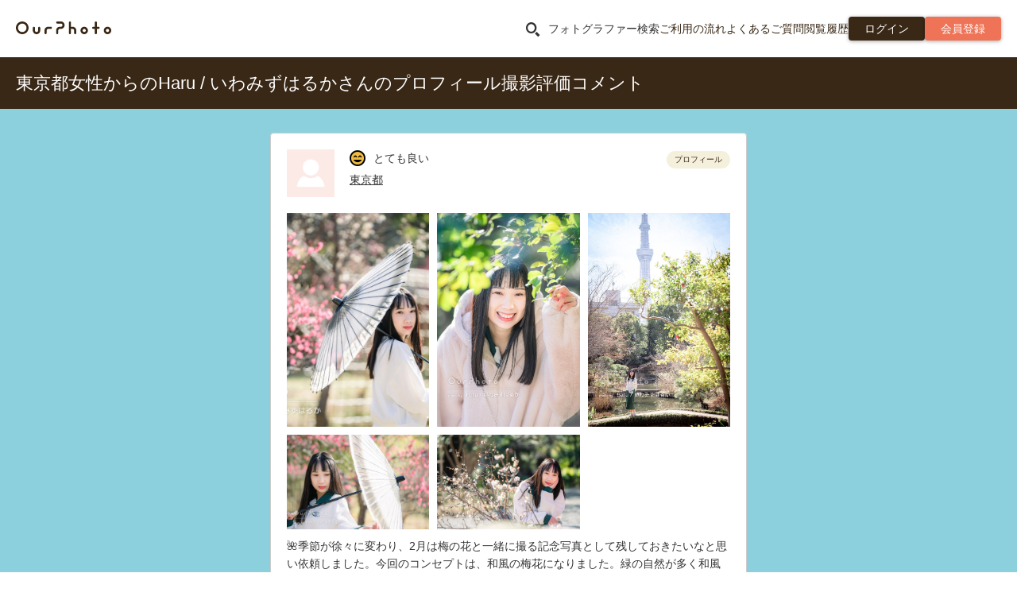

--- FILE ---
content_type: text/html; charset=UTF-8
request_url: https://our-photo.co/rating/81876
body_size: 106208
content:
<!DOCTYPE html>
<html lang="ja">
<head prefix="og: http://ogp.me/ns# fb: http://ogp.me/ns/fb# article: http://ogp.me/ns/article#">
            <!-- Google Tag Manager -->
            <script>(function(w,d,s,l,i){w[l]=w[l]||[];w[l].push({'gtm.start':
                        new Date().getTime(),event:'gtm.js'});var f=d.getElementsByTagName(s)[0],
                    j=d.createElement(s),dl=l!='dataLayer'?'&l='+l:'';j.async=true;j.src=
                    'https://www.googletagmanager.com/gtm.js?id='+i+dl;f.parentNode.insertBefore(j,f);
                })(window,document,'script','dataLayer','GTM-KV696Z');</script>
            <!-- End Google Tag Manager -->
        <meta charset="utf-8">
          <meta name="viewport" content="width=device-width,initial-scale=1,maximum-scale=5,shrink-to-fit=no,viewport-fit=cover">
        <title>東京都女性からのHaru / いわみずはるかさんのプロフィール撮影評価コメント｜OurPhoto（アワーフォト）</title>
    <meta name="description" content="東京都女性からのHaru / いわみずはるかさんのプロフィール撮影評価コメント。お好きな場所での写真撮影が50分11,000円(税込)から。出張撮影のマッチングサイト。家族写真（七五三・誕生日・お宮参り）、ウェディングフォト・エンゲージメントフォト、プロフィール写真、ペット撮影など、様々なジャンルに対応。料金には、写真データ30枚、出張費すべて込み！">
    <meta name="theme-color" content="#3a2816">
    <link rel="shortcut icon" type="image/x-icon" href="https://our-photo.co/favicon.ico">
    <link rel="apple-touch-icon" href="https://our-photo.co/apple-touch-icon.png">
    <link rel="stylesheet" type="text/css" media="all" href="//cdncss.our-photo.co/css/main.css?v=20260121030210">
    <link rel="stylesheet" type="text/css" media="all" href="/assets/stylesheets/style.css?v=20260121030210">
    <link rel="stylesheet" href="//code.jquery.com/ui/1.11.4/themes/pepper-grinder/jquery-ui.css">
    <link href="/admin_assets/bower_components/morrisjs/morris.css" rel="stylesheet">
        <script src="//ajax.googleapis.com/ajax/libs/jquery/1.11.1/jquery.min.js"></script>
    <script
        src="https://code.jquery.com/ui/1.11.4/jquery-ui.min.js"
        integrity="sha256-xNjb53/rY+WmG+4L6tTl9m6PpqknWZvRt0rO1SRnJzw="
        crossorigin="anonymous"
        ></script
    >
    <script src="/assets/javascripts/jquery.application.js?v=20260121030210"></script>
    <script src="//ajax.googleapis.com/ajax/libs/jqueryui/1/i18n/jquery.ui.datepicker-ja.min.js"></script>
    <script src="/assets/javascripts/ourphoto.helper.js?v=20260121030210"></script>
    <script src="/admin_assets/bower_components/raphael/raphael-min.js"></script>
    <script src="/admin_assets/bower_components/morrisjs/morris.min.js"></script>
    <script src="/assets/javascripts/jquery.modalbox.js"></script>
    <script src="//d2wy8f7a9ursnm.cloudfront.net/v7/bugsnag.min.js"></script>
    <script>
        if ('') {
            window.bugsnagUser = {
                id: '',
                email: ''
            }
        }
        const apiKey = 'b6462cd10ed220cc05a6cc26b52d490b'
        const releaseStage = 'mng'
        if (apiKey) {
            Bugsnag.start({
                apiKey: apiKey,
                releaseStage: releaseStage,
                user: window.bugsnagUser ?? {},
            })
        }
    </script>

      <script type="application/ld+json">
    {
      "@context": "http://schema.org",
      "@type": "Product",
      "url": "https://our-photo.co/photographers/haru3",
      "aggregateRating": {
        "@type": "AggregateRating",
        "ratingValue": "5",
        "reviewCount": "200"
      },
      "description": "出張撮影マッチングサービスOurPhotoに登録されているフォトグラファーHaru / いわみずはるかさんの詳細です。50分19,800円で対応可能です。プロフィールや評価、作品集などもご覧いただけます。",
      "name": "Haru / いわみずはるか",
      "image": "https://cdnimage.our-photo.co/images/user/160649/sq3g66QBPTCHeqNEnYJ8bJF5icCo9jKdth.jpeg",
      "brand": "フォトグラファー",
      "sku": "haru3",
      "offers": {
        "@type": "Offer",
        "price": "19800",
        "priceCurrency": "JPY",
        "availability": "InStock",
        "url": "https://our-photo.co/photographers/haru3"
      }
    }
  </script>
  <script type="application/ld+json">
    {
      "@context": "http://schema.org",
      "@type": "BreadcrumbList",
      "itemListElement": [
        {
          "@type": "ListItem",
          "position": 1,
          "item": {
            "@id": "https://our-photo.co",
            "name": "OurPhoto"
          }
        },
        {
          "@type": "ListItem",
          "position": 2,
          "item": {
            "@id": "https://our-photo.co/rating",
            "name": "すべての評価コメント"
          }
        }, {
          "@type": "ListItem",
          "position": 3,
          "item": {
            "@id": "https://our-photo.co/rating/81876",
            "name": "東京都女性からのHaru / いわみずはるかさんのプロフィール撮影評価コメント"
          }
        }
      ]
    }
  </script>
  <script src="/assets/javascripts/ourphoto.helper.js"></script>
  <script>
    //タブレット以下で文章が長いところを折りたたみ処理
    $(window).on('load', function() {
      var w = $(window).width();
      if (768 > w) {
        OurHelper.extendBox(160);
      } else {
        OurHelper.extendBox(320);
      }
    });
  </script>

    <meta property="fb:app_id" content="578846138895187">
    <meta property="og:type" content="article">
    <meta property="og:url" content="https://our-photo.co/rating/81876">
    <meta property="og:title" content="東京都女性からのHaru / いわみずはるかさんのプロフィール撮影評価コメント｜OurPhoto（アワーフォト）">
    <meta property="og:image" content="https://cdnimage.our-photo.co/images/user/160649/sq3g66QBPTCHeqNEnYJ8bJF5icCo9jKdth.jpeg">
    <meta property="og:description" content="東京都女性からのHaru / いわみずはるかさんのプロフィール撮影評価コメント。お好きな場所での写真撮影が50分11,000円(税込)から。出張撮影のマッチングサイト。家族写真（七五三・誕生日・お宮参り）、ウェディングフォト・エンゲージメントフォト、プロフィール写真、ペット撮影など、様々なジャンルに対応。料金には、写真データ30枚、出張費すべて込み！">
    <meta property="og:site_name" content="出張撮影ならOurPhoto（アワーフォト）">
    <meta property="article:publisher" content="https://www.facebook.com/ourphoto.co">

    <meta name="twitter:card" content="summary_large_image">
    <meta name="twitter:site" content="@ourphotojapan">
    <meta name="twitter:title" content="東京都女性からのHaru / いわみずはるかさんのプロフィール撮影評価コメント｜OurPhoto（アワーフォト）">
    <meta name="twitter:description" content="東京都女性からのHaru / いわみずはるかさんのプロフィール撮影評価コメント。お好きな場所での写真撮影が50分11,000円(税込)から。出張撮影のマッチングサイト。家族写真（七五三・誕生日・お宮参り）、ウェディングフォト・エンゲージメントフォト、プロフィール写真、ペット撮影など、様々なジャンルに対応。料金には、写真データ30枚、出張費すべて込み！">
    <meta name="twitter:image:src" content="https://cdnimage.our-photo.co/images/user/160649/sq3g66QBPTCHeqNEnYJ8bJF5icCo9jKdth.jpeg">

    <meta itemprop="name" content="東京都女性からのHaru / いわみずはるかさんのプロフィール撮影評価コメント｜OurPhoto（アワーフォト）">
    <meta itemprop="description" content="東京都女性からのHaru / いわみずはるかさんのプロフィール撮影評価コメント。お好きな場所での写真撮影が50分11,000円(税込)から。出張撮影のマッチングサイト。家族写真（七五三・誕生日・お宮参り）、ウェディングフォト・エンゲージメントフォト、プロフィール写真、ペット撮影など、様々なジャンルに対応。料金には、写真データ30枚、出張費すべて込み！">
    <meta itemprop="image" content="https://cdnimage.our-photo.co/images/user/160649/sq3g66QBPTCHeqNEnYJ8bJF5icCo9jKdth.jpeg">

    <meta name="google-site-verification" content="DJ3S0Kbxm3KZ4J1fmroXeoEIJGSELO8U9rGBmuLvYag" />
    <meta name="facebook-domain-verification" content="ol1f9qjbx6b3qhcbvgsk5chbp9ux4p" />

    <meta name="csrf-token" content="nWuF7yLS3dhQyZOh9TjP0NwVHnq6fGuud8ytH3Dn">

      <meta name="robots" content="noindex">
</head>
    <script data-ad-client="ca-pub-1277271764580080" async src="https://pagead2.googlesyndication.com/pagead/js/adsbygoogle.js"></script>
    <!-- Google Tag Manager (noscript) -->
    <noscript><iframe src="https://www.googletagmanager.com/ns.html?id=GTM-KV696Z"
                      height="0" width="0" style="display:none;visibility:hidden"></iframe></noscript>
    <!-- End Google Tag Manager (noscript) -->
  <body class="photographer_rating_body quick_menu_body">
    <div id="wrapper">
            
<script>
  document.addEventListener('DOMContentLoaded', function() {
    const headerModalContentTriggers = document.querySelectorAll('.js-header-modal-content-trigger');
    const headerModalContentTarget = document.querySelector('.js-header-modal-content-target');
    if (headerModalContentTriggers.length > 0 && headerModalContentTarget === null) return;
    Array.prototype.forEach.call(headerModalContentTriggers, headerModalContentTrigger => {
        headerModalContentTrigger.addEventListener('click', function() {
            headerModalContentTarget.classList.toggle('origin-header-modal-show');
            document.body.classList.toggle('origin-body-header-modal-show');
        });
    });
  });
</script>

    <header id="origin-header" class="origin-header">
        <div class="op-container origin-header-wrapper">
            <div class="origin-header-logo">
                
                                    <div class="origin-logo">
                        <a href="/"><img src="/assets/images/header-logo.svg" alt="出張撮影・出張カメラマンならOurPhoto" width="150px" height="20px"></a>
                    </div>
                                                                            
                        <a href="/sign_up/user" class="origin-header-sign-up op-button op-bg-red op-button-small op-padding-left-10 op-padding-right-10 op-display-inline-block-sm op-display-inline-block-xs op-display-none-md origin-signup">
                            <i class="origin-icon op-display-none-md op-display-none-sm op-display-none-xs origin-icon-signup origin-display-inline-block-xxs"></i>
                            <span class="origin-display-none-xxs">会員登録</span>
                        </a>
                                        
                    <div class="origin-header-hamburger js-header-modal-content-trigger">
                        <img src="/assets/images/bars-solid.svg" width="20px" height="20px" alt="メニュー">
                        <span>メニュー</span>
                    </div>
                            </div>
            
            <nav class="origin-header-nav">
                <ul>
                                            <li>
                            <span class="js_search_open" data-modal="modal_search">
                                <i class="op-icon op-icon-search op-text-large op-margin-right-10"></i>フォトグラファー検索
                            </span>
                        </li>
                        <li><a href="/guide">ご利用の流れ</a></li>
                        <li><a href="https://help.our-photo.co/hc/ja/categories/900000047746-%E3%81%94%E4%BE%9D%E9%A0%BC%E8%80%85%E5%90%91%E3%81%91" target="_blank">よくあるご質問</a></li>
                        <li><a href="/history">閲覧履歴</a></li>
                                                    <li>
                                <a href="/login" class="op-button op-bg-dark-brown op-button-small op-padding-left-20 op-padding-right-20 op-display-inline-block">
                                    <span class="op-text-normal">ログイン</span>
                                </a>
                            </li>
                            <li>
                                <a href="/sign_up/user" class="op-button op-bg-red op-button-small op-padding-left-20 op-padding-right-20 op-display-inline-block">
                                    <span class="op-text-normal">会員登録</span>
                                </a>
                            </li>
                                                            </ul>
            </nav><!-- //#origin-header-nav -->
        </div>
    </header><!-- //#origin-header -->
    <div class="origin-header-modal js-header-modal-content-target">
        <div class="op-container">
  <div class="header-modal-content op-text-left op-text-size16">
    
    <div class="header-modal-content-head">
      <p class="header-modal-content-head-title">メニュー</p>
      <div
        class="header-modal-content-head-close js-header-modal-content-trigger"
        style="cursor: pointer"
      >
        <i class="op-icon op-icon-x"></i>
        <span>閉じる</span>
      </div>
    </div>
    
    <section class="op-padding-15">
      
              <section>
          <div class="header-modal-content-links-title-wrapper">
            <i class="op-icon op-icon-search"></i>
            <b class="header-modal-content-links-title">フォトグラファーを探す</b>
          </div>
          <ul class="header-modal-content-links">
            <li><a href="https://our-photo.co/photographers">条件を絞って探す</a></li>
            <li><a href="https://our-photo.co/category">ジャンルから探す</a></li>
            <li><a href="https://our-photo.co/photogallery">フォトギャラリーから探す</a></li>
            <li><a href="https://our-photo.co/offer/how-to-use">フォトグラファーから提案をもらう</a></li>
            <li><a href="https://our-photo.co/history">閲覧履歴</a></li>
          </ul>
        </section>
            
      <section
        class="op-margin-top-15"
      >
        <div class="header-modal-content-links-title-wrapper">
          <i class="op-icon op-icon-book"></i>
          <b class="header-modal-content-links-title">OurPhotoの使い方</b>
        </div>
        <ul class="header-modal-content-links">
          
                      <li>
              <a href="https://our-photo.co/beginner">初めての方へ</a>
            </li>
            <li>
              <a href="https://our-photo.co/guide">ご利用の流れ</a>
            </li>
            <li>
              <a
                href="https://help.our-photo.co/hc/ja/categories/900000047746-%E3%81%94%E4%BE%9D%E9%A0%BC%E8%80%85%E5%90%91%E3%81%91"
                target="_blank"
                rel="noopener noreferrer"
                >よくあるご質問</a
              >
            </li>
            <li>
              <a href="https://our-photo.co/price/reason">価格のヒミツ</a>
            </li>
                  </ul>
      </section>
      
            <hr>
      
            
      <section>
                  <a href="https://our-photo.co/login" class="header-modal-content-link">ログイン</a>
              </section>
    </section>
    
    <div class="header-modal-content-banners op-padding-15">
      <a href="https://line.me/R/ti/p/%40fpf9811w" target="_blank" rel="noopener" class="header-modal-content-banners-line">
        <picture>
            <source type="image/webp" srcset="https://our-photo.co/assets/images/add-line-friend.webp" width=65px >
          <source srcset="https://our-photo.co/assets/images/add-line-friend.png" width=65px >
    <img  loading=lazy  src="https://our-photo.co/assets/images/add-line-friend.png" alt="LINE友達追加" width=65px >
</picture>
        <div class="header-modal-content-banners-line-head">
          <p class="header-modal-content-banners-line-title">OurPhoto LINE公式アカウント</p>
          <p class="header-modal-content-banners-line-text"><span>お得な情報</span>発信中</p>
        </div>
      </a>
      <hr class="op-margin-y-15">
      
      <section>
        <a
          href="https://our-photo.co/photographer-entry"
          class="header-modal-content-link-photographer-entry"
          ><b>フォトグラファー募集中</b><i class="op-icon op-icon-arrow"></i></a
        >
      </section>
    </div>
    
    <div class="header-modal-content-footer">
      <div class="header-modal-content-footer-sns">
        <a href="https://www.facebook.com/ourphoto.co" target="_blank">
          <img class="origin-credit-company-image" loading="lazy" src="https://our-photo.co/assets/images/iconmonstr-facebook-4-icon.svg" alt="facebook" width="30" height="30">
        </a>
        <a href="https://twitter.com/ourphotojapan" target="_blank">
          <img class="origin-credit-company-image" loading="lazy" src="https://our-photo.co/assets/images/iconmonstr-twitter-4-icon.svg" alt="twitter" width="30" height="30">
        </a>
        <a href="https://www.instagram.com/ourphoto_official/" target="_blank">
          <img class="origin-credit-company-image" loading="lazy" src="https://our-photo.co/assets/images/iconmonstr-instagram-9-icon.svg" alt="instagram" width="30" height="30">
        </a>
        <a href="https://line.me/R/ti/p/%40fpf9811w" target="_blank">
          <img class="origin-credit-company-image" loading="lazy" src="https://our-photo.co/assets/images/line-icon.svg" alt="line" width="30" height="30">
        </a>
      </div>
    </div>
  </div>
</div>

<script>
  document.addEventListener('DOMContentLoaded', () => {
    const closeButton = document.querySelector('.header-modal-content-head-close');
    document.querySelectorAll('.header-modal-content a')
      .forEach((textLink) => textLink.addEventListener('click',
        (event) => {
          event.preventDefault();
          closeButton.click();
          const targetHref = event.currentTarget.href;
          setTimeout(() => window.location.href = targetHref, 0);
        })
    );
  });
</script>
    </div>
    
    <div class="origin-header-modal-show-overlay"></div>
      <section class="op-container origin-rating-detail">
        <div
      class="op-padding-top-50-sm op-padding-top-50-xs"
  >
  <div class="op-color-box op-bg-dark-brown">
    <div class="op-max-width1000">
      <h1 id="origin-page-title" class="op-text-left op-text-white op-margin-bottom-none op-padding-y-15-md op-padding-y-10-sm op-padding-x-10-sm op-padding-y-5-xs op-padding-x-15-xs">
        東京都女性からのHaru / いわみずはるかさんのプロフィール撮影評価コメント
      </h1>
    </div>
  </div>
</div>

        
        <div class="op-color-box op-bg-light-blue op-margin-bottom-40 op-padding-x-10 op-padding-bottom-30 op-padding-top-30-md op-padding-top-20-sm op-padding-top-20-xs">
          <div class="op-max-width600">
  <div class="origin-rating-card op-text-left op-color-box op-box-round op-bg-white op-padding-20-md op-padding-10-sm op-padding-10-xs">
  <div class="origin-rating-card-header op-margin-bottom-20">
    
    <img src="https://our-photo.co/assets/images/user-female.png" alt="">
    <div class="">
      
              
        <div class="origin-rating-card-rating">
          <i class="op-icon op-display-inline-block op-icon-smiley-very-fine op-text-size20 op-margin-right-10">
  <span class="op-path"></span><span class="op-path"></span>
</i>
 とても良い         </div>
            
              <div class="op-margin-top-5">
          <a class="op-text-very-dark-gray"
            href="https://our-photo.co/rating/area/13"
            onclick="function (event) {
              event.stopPropagation();
            }"
            >東京都</a
          >
        </div>
            
          </div>
    
          <div>
                  <span class="origin-rating-card-badge op-badge op-text-tiny op-bg-light-cream op-text-dark-brown">
            プロフィール
          </span>
                
              </div>      
      </div>

  
      <div class="origin-rating-card-photos op-margin-bottom-10  origin-columns3 ">
              <div class="jsPhotoModalTrigger" data-num="0">
          <img src="https://cdnimage.our-photo.co/images/photogallery/41448/wFlxOed7bjCx4YSJ14wdYCZemlZiiPQL.jpg" alt="">
        </div>
              <div class="jsPhotoModalTrigger" data-num="1">
          <img src="https://cdnimage.our-photo.co/images/photogallery/41448/SvWMdPA1vHTDq3rRsJoAu0KjwZ78j9gv.jpg" alt="">
        </div>
              <div class="jsPhotoModalTrigger" data-num="2">
          <img src="https://cdnimage.our-photo.co/images/photogallery/41448/Gsmpb7rLbW5eG5vww9d3Sz9JqaZFdUpV.jpg" alt="">
        </div>
              <div class="jsPhotoModalTrigger" data-num="3">
          <img src="https://cdnimage.our-photo.co/images/photogallery/41448/bC1HChz6LTFEvI2H8Xh4y81sRlaGLNaE.jpg" alt="">
        </div>
              <div class="jsPhotoModalTrigger" data-num="4">
          <img src="https://cdnimage.our-photo.co/images/photogallery/41448/5IywSGJ0csWFg48l2kcUryY6K1RNVKmS.jpg" alt="">
        </div>
          </div>
  
  
        
              <p class="origin-rating-card-comment-all">🌺季節が徐々に変わり、2月は梅の花と一緒に撮る記念写真として残しておきたいなと思い依頼しました。今回のコンセプトは、和風の梅花になりました。緑の自然が多く和風の雰囲気を引き出しながら梅花と一緒に撮れる機会が出来て今年はとても素敵な思い出になりました。また、アイテムと一緒に楽しく撮影することができ、特に和傘と鞄が気に入りました！晴れながら人気なスポットと一緒に映ることが出来てとてもラッキーでした！いわみずはるかさんが撮って頂いた写真はイメージが広がりまた挑戦したいことが増えました！次回に機会がありましたらまたよろしくお願い致します！٩(๑❛ᴗ❛๑)۶<br />
<br />
🌺梅🌺<br />
花言葉 : 「上品」「高潔」「忍耐」「忠実」<br />
花言葉 : 英語の意味<br />
「fidelity（忠実）」<br />
「Keep your promise（約束を守る）」<br />
「beauty and longevity（美と長寿）」<br />
*お花のなかで梅が一番好きです！*</p>
            
  
  <p class="op-text-right op-text-small op-text-brown op-margin-top-10 op-margin-bottom-none">
    2024/02/12&nbsp;更新
  </p>

  
  </div>
</div>
        </div>
        <div class="op-text-left op-padding-bottom-40 op-padding-x-10-sm op-padding-x-10-xs">
          
          <div class="op-max-width600 op-margin-bottom-40">
            <div class="op-row op-row-center origin-rating-boxes op-margin-bottom-40">
  <div class="op-col op-color-box op-bg-white op-padding-none origin-rating-box">
    <h2 class="op-border-bottom op-border-bottom-light-blue op-padding-bottom-5">フォトグラファー</h2>
    <div class="origin-rating-photographer">
      <div class="origin-rating-photographer-icon">
        <img src="https://cdnimage.our-photo.co/images/user/160649/sq3g66QBPTCHeqNEnYJ8bJF5icCo9jKdth.jpeg" alt="Haru / いわみずはるか">
              </div>
      <h5 class="op-line-height12 op-margin-bottom-none">
        
        <a class="op-text-very-dark-gray op-line-height12" href="https://our-photo.co/photographers/haru3">
          Haru / いわみずはるか
        </a>
      </h5>
      <div>
        <div class="origin-rating-photographer-bar">
                      <div class="origin-rating-comment-bar">
              
              <span class="origin-rating-photographer-bar-star op-display-inline-block op-text-middle origin-rating-starts">
                <span class="op-display-block origin-rating-stars-bg">
  <i class="op-icon op-icon-star-fill op-text-light-gray op-display-inline-block op-text-top"></i>
  <i class="op-icon op-icon-star-fill op-text-light-gray op-display-inline-block op-text-top"></i>
  <i class="op-icon op-icon-star-fill op-text-light-gray op-display-inline-block op-text-top"></i>
  <i class="op-icon op-icon-star-fill op-text-light-gray op-display-inline-block op-text-top"></i>
  <i class="op-icon op-icon-star-fill op-text-light-gray op-display-inline-block op-text-top"></i>
</span>
<span class="op-display-block origin-rating-stars-fill" style="width: 99.2%">
  <i class="op-icon op-icon-star-fill op-text-yellow op-display-inline-block op-text-top"></i>
  <i class="op-icon op-icon-star-fill op-text-yellow op-display-inline-block op-text-top"></i>
  <i class="op-icon op-icon-star-fill op-text-yellow op-display-inline-block op-text-top"></i>
  <i class="op-icon op-icon-star-fill op-text-yellow op-display-inline-block op-text-top"></i>
  <i class="op-icon op-icon-star-fill op-text-yellow op-display-inline-block op-text-top"></i>
</span>
              </span>
            </div>
            <span class="op-display-inline-block op-text-size12 origin-rating-num">4.96</span>
            
            <span class="op-display-inline-block op-text-size12 origin-comment">（<a
              class="op-text-very-dark-gray" href="https://our-photo.co/photographers/haru3#photographer-rating"
              >200</a
            >）</span>
                  </div>
        <div class="op-margin-top-10 ">
          平日<span
            class="origin-font-roboto-regular"
            >19,800</span
          >円　土日祝<span
            class="origin-font-roboto-regular"
            >23,760</span
          >円
        </div>
              </div>
    </div>
  </div>
</div>


<div class="op-margin-bottom-20">
  <article class="op-margin-bottom-20 origin-extend-box jsExtendBox">
  <h3 class="op-border-bottom op-border-bottom-light-blue op-padding-bottom-5">
    メッセージ
  </h3>
  <p class="op-margin-bottom-none">
    ◆◆ご予約のボタンを押される前に必ずメッセージをお願いいたします◆◆<br />
ご返信後ご予約をお願いいたします。<br />
<br />
かけがえのない大切な瞬間を残すお手伝いをさせてください。<br />
ご家族お子様お客様に寄り添い心を込めて撮影させていただきます。<br />
<br />
撮影は堅苦しくなくリラックスしておのぞみくださいませ。<br />
（近所のおばちゃんだと思ってください）<br />
撮影自体が楽しい思い出になりますように♡<br />
<br />
◆スケジュールが空いてない日でも場所時間により可能な場合もございます。<br />
空いていましても移動時間や場所により不可な場合もございます。<br />
前後に先約がある場合お時間変更のお願いをすることもございます。<br />
早い時間また夕方は子どもの送迎がございますが可能な場合もあります。ご相談ください。<br />
<br />
◆車、電車移動半々です（場所により）。<br />
駐車料金、施設の入場料が発生する場合は恐れいりますがご負担お願いいたします。<br />
広く設定していますが、移動時間交通費の関係で遠方の場合お断りさせていただく場合もございます。<br />
お時間内でしたら場所を移動しての撮影も可能ですが、移動時間も撮影時間に含まれますことをご了承ください。<br />
<br />
◆寺社様撮影可否のご確認をお願いいたします。<br />
公園での撮影は管轄している県や市に申請書提出要な場所もございます。ご確認ください。<br />
相模原市内の公園は申請要です。こちらで申請（1週間前まで）いたしますのでご依頼ください。<br />
<br />
【納品枚数】<br />
約100枚<br />
（ほとんど100枚以上納品させていただいております。最低保証30枚）<br />
時間内でできるだけたくさん撮らせていただきます。<br />
（ポーズドニューボーンは30枚〜になります）<br />
<br />
一枚一枚丁寧にレタッチ後納品します。（翌日〜２週間以内）<br />
時間をかけてレタッチしています。（映り込みの人など消したりする場合も多いです。）<br />
※ご希望の色味やイメージ等ございましたら事前にお知らせください。<br />
<br />
■■このようなステップです■■<br />
メッセージ→ご返信→【ご予約】→撮影→納品→ourphotoの納品ページからダウンロードください。<br />
納品後に口コミ評価をいただけますと励みになります。何卒よろしくお願いいたします。<br />
Ourphoto作品集、SNS掲載の可否、<br />
顔がわからなければ掲載OK等ございましたら大変ありがたいです。<br />
<br />
◾️七五三撮影◾️<br />
出張撮影は1枠50分ですが、2枠は（ご自宅や美容室で）お支度からの撮影で自然な姿が撮れるのでおすすめです✨。<br />
<br />
◾️ニューボーン撮影◾️<br />
＜ライフスタイルニューボーンフォト＞<br />
赤ちゃんとご家族の日常を撮影するスタイルです。沐浴や授乳、ママパパ抱っこなど自然な姿を残します。<br />
（おくるみご希望の場合は1パターンになります。）<br />
1枠1時間のご予約で大丈夫です。<br />
<br />
＜ポーズドニューボーンフォト＞<br />
2時間（2枠、料金×２）ご予約ください。ねんねが必須です。<br />
生後２週間までの赤ちゃんをおくるみで巻いたりはだかのまま撮影します。<br />
（2週間を超えている場合でもご相談ください）<br />
★撮影前にしっかりお腹を空かせてもらいますのでミルクは３時間前にお願いしてます。<br />
（到着後セッティングをしている間に少し多めのミルクを飲んでねんねしていただきます🙏）<br />
★撮影直前まで寝ているとなかなか寝付けませんので撮影1時間前には起こしていただけると助かります。<br />
生花（フラワーベッド）ご希望の場合はご用意いただくか私が購入させていただきます。<br />
<br />
荷物が多いため車で参ります。駐車場を使用させていただきますのでコインパーキングを<br />
利用する場合料金のご負担をお願いいたします。<br />
橋本より1時間半以上かかる場合はお受けできません。<br />
<br />
Instagram @haru3_photo<br />
<br />
撮影実績<br />
七五三、お宮参り撮影、ニューボーン、成人式、プロフィール、マタニティフォト、家族写真、お誕生日/ハーフバースデイ、企業様（美容室、不動産、バレエ、産院、接骨院、英会話教室、イベント、シニア撮影、他）<br />
<br />
撮影経験場所<br />
【神奈川】<br />
寒川神社/平塚八幡宮/鈴鹿明神社/鶴岡八幡宮/妙本寺/円覚寺/川崎大師<br />
/瑞泉寺/荏柄天神社/亀ヶ池八幡宮/富岡八幡宮<br />
/江ノ島神社/諏訪神社下社（藤沢市）/鷺沼皇大神宮/下鶴間諏訪神社/神鳥前川神社/前鳥神社/白旗神社<br />
/篠原八幡神社/成瀬杉山神社/鵠沼伏見稲荷神社/相州春日神社/水天宮平沼神社/淺間神社(大和市）/比々多神社/伊勢原大神宮/川匂神社<br />
/伊勢山皇大神宮/深見神社/水天宮太田杉山神社/星川杉山神社<br />
/氷川神社/鹿島神社（相模原）/御霊神社/有鹿神社/相模原公園/橋本公園/相模原北公園/港の見える丘公園（許可申請要）他<br />
<br />
【東京】<br />
高幡不動尊/大國魂神社/町田天満宮/菅原神社/成瀬杉山神社/世田谷八幡宮/八幡八雲神社/深大寺/日枝神社<br />
/高田天満宮/六郷神社/等々力不動尊/代々木八幡宮/水天宮/神田明神/杵築大社/湯島天満宮/小野神社<br />
/昭和記念公園/代々木公園/小山田緑地/他<br />
【千葉】<br />
検見川神社
  </p>
  <p class="op-button-border op-border-brown op-text-brown op-margin-bottom-none origin-extend-button origin-extend-button-white op-display-none jsExtendButton">
    <i class="op-icon op-icon-arrow op-text-brown op-display-inline-block origin-rotate-90 op-margin-right-5 jsExtendIcon"></i>
    <span class="jsExtendText">続きを読む</span>
  </p>
</article>
</div>


<div>
  <article class="op-margin-bottom-20 origin-extend-box jsExtendBox">
  <h3 class="op-border-bottom op-border-bottom-light-blue op-padding-bottom-5">
    プロフィール
  </h3>
  <p class="op-margin-bottom-none">
    神奈川県相模原市橋本より承ります。<br />
小学4年生の男子の母兼カメラマンです。<br />
<br />
写真を撮る事が大好きで、みるのも大好きです。<br />
ファインダーをのぞいてシャッターをきると日常が非日常な特別に。<br />
写真は人を感動させる力があると思います。<br />
元気がない時に幸せな写真をみて幸せな気持ちになったり。<br />
流れていく日々の中で過ぎ去っていく今日はいつか忘れてしまうけれど<br />
あの日のあの時の君は、私は、なにを思っていたか。<br />
どんな表情をしていたか。<br />
そして思うのです。<br />
あの時のきみはこんなにも美しくて尊かったのか。と（🥹ウルウル）<br />
<br />
七五三撮影はいつも近所のおばちゃん感覚になります。<br />
あぁ、こんなに大きくなって素敵だねぇおめでとう✨って毎回ほんとに思います。<br />
（初めましての方がほとんどですが）<br />
皆様からいつも幸せのおすそわけいただいてます。ありがとうございます♡<br />
<br />
写真を見返すとその時の音や、笑い声や泣き声が聞こえてくるような<br />
匂いや気温まで色んな気持ちが蘇るような<br />
今の空気ごときりとってその瞬間その場所に戻れるような<br />
そんな写真が撮りたいと思ってます。<br />
<br />
今の大切な記憶をカタチに残すお手伝いをさせてください。<br />
<br />
自然な姿を撮るのが得意です。<br />
途中でいなくなっても探さないでください←<br />
（遠くからスナイパーのように撮ってる時もあります。）<br />
泣いてても、棒持ってても（だいたい男の子は持ってると認識してます。<br />
小2の頃息子は石ころ棒で遊んでました。宝物だからとペットボトルのキャップと寝ていました。え。）<br />
それがその人らしさでその子らしさです。<br />
（ペットボトルのキャップと寝るうちの子らしさ…。え。）<br />
言うこと聞かなかったらとか、ポーズ決めてくれないとかどうかご心配されずに。<br />
泣き顔だってイヤイヤしてる姿だって<br />
今だけの姿なのですから。<br />
ポーズなんて言われてもかたまってしまいますよね。私、苦手です。<br />
（ポージング指示はしない時もありますが、よくする時もあります）<br />
うちの子人見知りなんです心配ですとよく言われますが、<br />
大丈夫です。私も実は人見知りです。<br />
（カメラマンでは致命的）<br />
（周りには絶対違うよねと言われますが）<br />
<br />
こんな私ですのでどうぞリラックスしておのぞみください。<br />
<br />
皆様にお会いできるのを楽しみにしています♡<br />
<br />
<br />
長文失礼いたしました。<br />
<br />
<br />
  </p>
  <p class="op-button-border op-border-brown op-text-brown op-margin-bottom-none origin-extend-button origin-extend-button-white op-display-none jsExtendButton">
    <i class="op-icon op-icon-arrow op-text-brown op-display-inline-block origin-rotate-90 op-margin-right-5 jsExtendIcon"></i>
    <span class="jsExtendText">続きを読む</span>
  </p>
</article>
</div>
          </div>

          <div class="op-max-width1000">
            
            <div class="op-row op-margin-bottom-30">
  <div class="op-col op-col-2-md op-col-12-sm op-col-12-xs">
    <h3 class="op-text-large-md op-text-center-md op-text-center-xs op-border-top-md op-border-top-light-gray-md op-border-top-size2-md op-margin-right-10-md op-padding-top-10-md">
      OurPhotoでの<br class="op-display-none-sm op-display-none-xs"
      />撮影例
    </h3>
  </div>
  <div class="op-col op-col-10-md op-col-12-sm op-col-12-xs">
    <div class="op-row op-space-outside-small origin-photo-galleries">
              <div
          class="
            op-col op-col-4-md  op-col-12-sm op-col-12-xs
                      "
        >
          <a
  href="https://our-photo.co/photogallery/52850"
  class="op-photo-card-cheki origin-photo-gallery"
>
  <div class="op-row op-space-inside-small">
      <div class="op-col">
          <figure class="op-display-block op-margin-bottom-5">
              <img
                  src="https://cdnimage.our-photo.co/images/photogallery/52850/CLpzVAxNZ4BQKDHOEFl623iaW1vm5wzP.jpg"
                  alt="「娘の自然な表情や普段通りの雰囲気」紅葉美しい秋の神社で七五三の撮影"
                  style="aspect-ratio: 3 / 2; object-fit: contain"
              />
          </figure>
          <p class="op-margin-bottom-none">「娘の自然な表情や普段通りの雰囲気」紅葉美しい秋の神社で七五三の撮影</p>
      </div>
  </div>
  <i class="op-icon op-icon-arrow op-text-light-blue origin-icon-arrow-position"></i>
</a>
        </div>
              <div
          class="
            op-col op-col-4-md  op-col-12-sm op-col-12-xs
                      "
        >
          <a
  href="https://our-photo.co/photogallery/52676"
  class="op-photo-card-cheki origin-photo-gallery"
>
  <div class="op-row op-space-inside-small">
      <div class="op-col">
          <figure class="op-display-block op-margin-bottom-5">
              <img
                  src="https://cdnimage.our-photo.co/images/photogallery/52676/QgGKIFZcw79Gae21JQtoAND6E3QZdGI3.jpg"
                  alt="「大大大満足」色鮮やかな晴れ着姿で！笑顔詰まった姉弟の七五三の撮影"
                  style="aspect-ratio: 3 / 2; object-fit: contain"
              />
          </figure>
          <p class="op-margin-bottom-none">「大大大満足」色鮮やかな晴れ着姿で！笑顔詰まった姉弟の七五三の撮影</p>
      </div>
  </div>
  <i class="op-icon op-icon-arrow op-text-light-blue origin-icon-arrow-position"></i>
</a>
        </div>
              <div
          class="
            op-col op-col-4-md  op-col-12-sm op-col-12-xs
                      "
        >
          <a
  href="https://our-photo.co/photogallery/52315"
  class="op-photo-card-cheki origin-photo-gallery"
>
  <div class="op-row op-space-inside-small">
      <div class="op-col">
          <figure class="op-display-block op-margin-bottom-5">
              <img
                  src="https://cdnimage.our-photo.co/images/photogallery/52315/WmJkJICkWB9AbzKEuKFGxhuaIMx2Y5jh.jpg"
                  alt="「今の時期ならではの写真を素敵に」元気いっぱいな男の子の七五三の撮影"
                  style="aspect-ratio: 3 / 2; object-fit: contain"
              />
          </figure>
          <p class="op-margin-bottom-none">「今の時期ならではの写真を素敵に」元気いっぱいな男の子の七五三の撮影</p>
      </div>
  </div>
  <i class="op-icon op-icon-arrow op-text-light-blue origin-icon-arrow-position"></i>
</a>
        </div>
              <div
          class="
            op-col op-col-4-md  op-col-12-sm op-col-12-xs
                          op-display-none-xs op-display-none-sm
                      "
        >
          <a
  href="https://our-photo.co/photogallery/52223"
  class="op-photo-card-cheki origin-photo-gallery"
>
  <div class="op-row op-space-inside-small">
      <div class="op-col">
          <figure class="op-display-block op-margin-bottom-5">
              <img
                  src="https://cdnimage.our-photo.co/images/photogallery/52223/EgfzqTCHE5Hxo1P8ow3rH9etLgMZU0Og.jpg"
                  alt="「どの写真も本当に素敵で大満足」晴れ着姿が凛々しい男の子の七五三撮影"
                  style="aspect-ratio: 3 / 2; object-fit: contain"
              />
          </figure>
          <p class="op-margin-bottom-none">「どの写真も本当に素敵で大満足」晴れ着姿が凛々しい男の子の七五三撮影</p>
      </div>
  </div>
  <i class="op-icon op-icon-arrow op-text-light-blue origin-icon-arrow-position"></i>
</a>
        </div>
              <div
          class="
            op-col op-col-4-md  op-col-12-sm op-col-12-xs
                          op-display-none-xs op-display-none-sm
                      "
        >
          <a
  href="https://our-photo.co/photogallery/52074"
  class="op-photo-card-cheki origin-photo-gallery"
>
  <div class="op-row op-space-inside-small">
      <div class="op-col">
          <figure class="op-display-block op-margin-bottom-5">
              <img
                  src="https://cdnimage.our-photo.co/images/photogallery/52074/81VafQFb8bwlIyK434spVUU0GTXNtPPc.jpg"
                  alt="「自分達では絶対に撮れない構図」3世代揃って和やかな七五三の撮影"
                  style="aspect-ratio: 3 / 2; object-fit: contain"
              />
          </figure>
          <p class="op-margin-bottom-none">「自分達では絶対に撮れない構図」3世代揃って和やかな七五三の撮影</p>
      </div>
  </div>
  <i class="op-icon op-icon-arrow op-text-light-blue origin-icon-arrow-position"></i>
</a>
        </div>
              <div
          class="
            op-col op-col-4-md  op-col-12-sm op-col-12-xs
                          op-display-none-xs op-display-none-sm
                      "
        >
          <a
  href="https://our-photo.co/photogallery/51644"
  class="op-photo-card-cheki origin-photo-gallery"
>
  <div class="op-row op-space-inside-small">
      <div class="op-col">
          <figure class="op-display-block op-margin-bottom-5">
              <img
                  src="https://cdnimage.our-photo.co/images/photogallery/51644/0EUJpnQ3VakujzDLItzR8nUG6nQPDX5k.jpg"
                  alt="「ステキな仕上がりに」色鮮やかな晴れ着姿がよく似合って！七五三の撮影"
                  style="aspect-ratio: 3 / 2; object-fit: contain"
              />
          </figure>
          <p class="op-margin-bottom-none">「ステキな仕上がりに」色鮮やかな晴れ着姿がよく似合って！七五三の撮影</p>
      </div>
  </div>
  <i class="op-icon op-icon-arrow op-text-light-blue origin-icon-arrow-position"></i>
</a>
        </div>
          </div>
  </div>
</div>

            
            <div class="op-text-center">
  <a
    href="https://our-photo.co/photographers/haru3#photogalleries"
    class="
      op-button op-text-dark op-border-tertiary op-button-large op-width300
      op-margin-bottom-10 op-margin-bottom-none-md
      op-display-none
              op-display-inline-block-md
                    op-display-inline-block-xs op-display-inline-block-sm
          "
  >
    撮影例をもっと見る
  </a>
  <a
    href="https://our-photo.co/photographers/haru3"
    class="op-button op-bg-red op-button-large op-width300 op-display-inline-block"
  >
    <i class="op-icon op-icon-camera op-text-huge"></i>&nbsp;撮影を依頼する
  </a>
</div>
          </div>
        </div>
      </section>
    <footer id="origin-footer">
        <div class="op-container">
                            <div class="op-color-box op-bg-light-cream origin-breadcrumb">
        <div class="op-row op-space-inside-small">
            <div class="op-col op-col-9-md op-col-6-sm op-col-6-xs op-text-left">
                  <ul>
    <li class="home"><a href="/"><i></i>ホーム</a></li>
    <li><a href="https://our-photo.co/rating">すべての評価コメント</a></li>
    <li>東京都女性からのHaru / いわみずはるかさんのプロフィール撮影評価コメント</li>
  </ul>
            </div>
            <div class="op-col op-col-3 op-col-6-sm op-col-6-xs op-text-right origin-link-to-top">
                <p class="pagetop">
                <span>
                    ページトップへ<i class="op-icon op-icon-arrow op-text-large op-margin-left-10"></i>
                </span>
                </p>
            </div>
        </div>
    </div>
    <div class="op-text-center op-text-dark-brown op-padding-top-20 op-padding-bottom-20 origin-search">
        <div class="op-row op-row-center">
            <div class="op-col op-col-7-md op-col-10-sm op-col-10-xs">
                <script>
                    (function() {
                        var cx = '011736250731746215006:2j-m5tj4rmq';
                        var gcse = document.createElement('script');
                        gcse.type = 'text/javascript';
                        gcse.async = true;
                        gcse.src = 'https://cse.google.com/cse.js?cx=' + cx;
                        var s = document.getElementsByTagName('script')[0];
                        s.parentNode.insertBefore(gcse, s);
                    })();
                </script>
                <gcse:searchbox-only enableHistory="true" resultsUrl="https://our-photo.co/google-search"></gcse:searchbox-only>
            </div>
        </div>
    </div>
                        <div class="op-color-box op-padding-x-20-md op-padding-y-60-md origin-footer-nav  op-bg-dark-brown-md op-bg-light-cream-sm op-bg-light-cream-xs ">
    <div class="op-row op-text-left">
        <div class="op-col op-col-4-md op-col-12-sm op-col-12-xs">
            <nav class="op-padding-top-100-md op-padding-left-20-md origin-nav">
                <ul class="op-margin-bottom-none origin-links">
                    <li class="op-border-bottom-sm op-border-bottom-xs op-border-white">
                        <a href="/policy" class="op-padding-left-10-sm op-padding-left-10-xs">
                            <i class="op-icon op-icon-arrow op-margin-right-5-md"></i>利用規約
                        </a>
                    </li>
                    <li class="op-border-bottom-sm op-border-bottom-xs op-border-white">
                        <a href="https://www.uluru.biz/about" class="op-padding-left-10-sm op-padding-left-10-xs" target="_blank">
                            <i class="op-icon op-icon-arrow op-margin-right-5-md"></i>企業情報
                        </a>
                    </li>
                    <li class="op-border-bottom-sm op-border-bottom-xs op-border-white">
                        <a href="https://our.photo/privacy" class="op-padding-left-10-sm op-padding-left-10-xs">
                            <i class="op-icon op-icon-arrow op-margin-right-5-md"></i>プライバシーポリシー
                        </a>
                    </li>
                    <li class="op-border-bottom-sm op-border-bottom-xs op-border-white">
                        <a href="https://www.uluru.biz/cookie" class="op-padding-left-10-sm op-padding-left-10-xs">
                            <i class="op-icon op-icon-arrow op-margin-right-5-md"></i>クッキーポリシー
                        </a>
                    </li>
                    <li class="op-border-bottom-sm op-border-bottom-xs op-border-white">
                        <a href="https://our-photo.co/cancel_policy" class="op-padding-left-10-sm op-padding-left-10-xs">
                            <i class="op-icon op-icon-arrow op-margin-right-5-md"></i>キャンセルポリシー
                        </a>
                    </li>
                    <li class="op-border-bottom-sm op-border-bottom-xs op-border-white">
                        <a href="https://our-photo.co/customer_harassment" class="op-padding-left-10-sm op-padding-left-10-xs">
                            <i class="op-icon op-icon-arrow op-margin-right-5-md"></i>カスタマーハラスメントに対する基本指針
                        </a>
                    </li>
                    <li class="op-border-bottom-sm op-border-bottom-xs op-border-white">
                        <a href="https://www.uluru.biz/security_policy" class="op-padding-left-10-sm op-padding-left-10-xs">
                            <i class="op-icon op-icon-arrow op-margin-right-5-md"></i>情報セキュリティ基本方針
                        </a>
                    </li>
                    <li class="op-border-bottom-sm op-border-bottom-xs op-border-white">
                        <a href="/tradelaw" class="op-padding-left-10-sm op-padding-left-10-xs">
                            <i class="op-icon op-icon-arrow op-margin-right-5-md"></i>特定商取引法に基づく表示
                        </a>
                    </li>
                    <li class="op-border-bottom-sm op-border-bottom-xs op-border-white">
                        <a href="https://our-photo.co/insurance" class="op-padding-left-10-sm op-padding-left-10-xs">
                            <i class="op-icon op-icon-arrow op-margin-right-5-md"></i>保険制度
                        </a>
                    </li>
                    <li class="op-border-bottom-sm op-border-bottom-xs op-border-white">
                        <a href="https://help.our-photo.co/hc/ja" target="_blank" rel="noopener" class="op-padding-left-10-sm op-padding-left-10-xs">
                            <i class="op-icon op-icon-arrow op-margin-right-5-md"></i>よくあるご質問・お問い合わせ
                        </a>
                    </li>
                    <li class="op-border-bottom-sm op-border-bottom-xs op-border-white">
                        <a href="/note" class="op-padding-left-10-sm op-padding-left-10-xs">
                            <i class="op-icon op-icon-arrow op-margin-right-5-md"></i>OurPhotoが発信する情報マガジン OurPhoto写真部
                        </a>
                    </li>
                </ul>
            </nav>
        </div>
        <div class="op-col op-col-2-md op-col-12-sm op-col-12-xs">
            <p class="op-text-size16 op-border-bottom op-border-dark-cream op-border-size2 op-padding-bottom-5 op-display-none-sm op-display-none-xs">
                <a href="/category">撮影ジャンル</a>
            </p>
            <nav class="op-padding-left-20-md origin-nav">
                <ul class="op-margin-bottom-none origin-links">
                    <li class="op-border-bottom-sm op-border-bottom-xs op-border-white op-display-none-md">
                        <a href="/category" class="op-padding-left-10-sm op-padding-left-10-xs">
                            <i class="op-icon op-icon-arrow op-margin-right-5-md"></i>撮影ジャンル
                        </a>
                    </li>
                    <li class="op-border-bottom-sm op-border-bottom-xs op-border-white op-display-none-md">
                        <a href="/area" class="op-padding-left-10-sm op-padding-left-10-xs">
                            <i class="op-icon op-icon-arrow op-margin-right-5-md"></i>出張エリア
                        </a>
                    </li>
                                            <li class="op-display-none-sm op-display-none-xs">
                            <a href="/category/children753">七五三</a>
                        </li>
                                            <li class="op-display-none-sm op-display-none-xs">
                            <a href="/category/shrinevisit">お宮参り</a>
                        </li>
                                            <li class="op-display-none-sm op-display-none-xs">
                            <a href="/category/family">家族</a>
                        </li>
                                            <li class="op-display-none-sm op-display-none-xs">
                            <a href="/category/newborn">ニューボーンフォト</a>
                        </li>
                                            <li class="op-display-none-sm op-display-none-xs">
                            <a href="/category/birthday">誕生日・ハーフバースデー</a>
                        </li>
                                            <li class="op-display-none-sm op-display-none-xs">
                            <a href="/category/okuizome">お食い初め・百日祝い</a>
                        </li>
                                            <li class="op-display-none-sm op-display-none-xs">
                            <a href="/category/wedding">ウェディング</a>
                        </li>
                                            <li class="op-display-none-sm op-display-none-xs">
                            <a href="/category/travel">旅行</a>
                        </li>
                                            <li class="op-display-none-sm op-display-none-xs">
                            <a href="/category/maternity">マタニティ</a>
                        </li>
                                            <li class="op-display-none-sm op-display-none-xs">
                            <a href="/category/engagement">カップル</a>
                        </li>
                                            <li class="op-display-none-sm op-display-none-xs">
                            <a href="/category/senior">シニア（長寿祝い・記念日）</a>
                        </li>
                                            <li class="op-display-none-sm op-display-none-xs">
                            <a href="/category/seijinshiki">成人式・卒業袴</a>
                        </li>
                                            <li class="op-display-none-sm op-display-none-xs">
                            <a href="/category/admission">入園卒園・入学卒業</a>
                        </li>
                                            <li class="op-display-none-sm op-display-none-xs">
                            <a href="/category/friends">友だち</a>
                        </li>
                                            <li class="op-display-none-sm op-display-none-xs">
                            <a href="/category/pets">ペット</a>
                        </li>
                                            <li class="op-display-none-sm op-display-none-xs">
                            <a href="/category/profile">プロフィール</a>
                        </li>
                                            <li class="op-display-none-sm op-display-none-xs">
                            <a href="/category/event">イベント</a>
                        </li>
                                            <li class="op-display-none-sm op-display-none-xs">
                            <a href="/category/artist">ライブ・アーティスト</a>
                        </li>
                                            <li class="op-display-none-sm op-display-none-xs">
                            <a href="/category/company">法人（社員）</a>
                        </li>
                                    </ul>
            </nav>
        </div>
        <div class="op-col op-col-3-md op-col-12-sm op-col-12-xs op-padding-left-20-md">
            <p class="op-text-size16 op-border-bottom op-border-dark-cream op-border-size2 op-padding-bottom-5 op-display-none-sm op-display-none-xs">
                <a href="/area">出張エリア</a>
            </p>
                            <p class="op-text-dark-cream op-text-small op-margin-bottom-none op-display-none-sm op-display-none-xs">北海道</p>
                <p class="op-margin-bottom-none op-display-none-sm op-display-none-xs origin-footer-area">
                    <a href="/area/01">北海道</a>                </p>
                            <p class="op-text-dark-cream op-text-small op-margin-bottom-none op-display-none-sm op-display-none-xs">東北</p>
                <p class="op-margin-bottom-none op-display-none-sm op-display-none-xs origin-footer-area">
                    <a href="/area/02">青森県</a><a href="/area/03">岩手県</a><a href="/area/04">宮城県</a><a href="/area/05">秋田県</a><a href="/area/06">山形県</a><a href="/area/07">福島県</a>                </p>
                            <p class="op-text-dark-cream op-text-small op-margin-bottom-none op-display-none-sm op-display-none-xs">北関東・甲信越</p>
                <p class="op-margin-bottom-none op-display-none-sm op-display-none-xs origin-footer-area">
                    <a href="/area/08">茨城県</a><a href="/area/09">栃木県</a><a href="/area/10">群馬県</a><a href="/area/19">山梨県</a><a href="/area/20">長野県</a>                </p>
                            <p class="op-text-dark-cream op-text-small op-margin-bottom-none op-display-none-sm op-display-none-xs">南関東</p>
                <p class="op-margin-bottom-none op-display-none-sm op-display-none-xs origin-footer-area">
                    <a href="/area/11">埼玉県</a><a href="/area/12">千葉県</a><a href="/area/13">東京都</a><a href="/area/14">神奈川県</a>                </p>
                            <p class="op-text-dark-cream op-text-small op-margin-bottom-none op-display-none-sm op-display-none-xs">北陸</p>
                <p class="op-margin-bottom-none op-display-none-sm op-display-none-xs origin-footer-area">
                    <a href="/area/15">新潟県</a><a href="/area/16">富山県</a><a href="/area/17">石川県</a><a href="/area/18">福井県</a>                </p>
                            <p class="op-text-dark-cream op-text-small op-margin-bottom-none op-display-none-sm op-display-none-xs">東海</p>
                <p class="op-margin-bottom-none op-display-none-sm op-display-none-xs origin-footer-area">
                    <a href="/area/21">岐阜県</a><a href="/area/22">静岡県</a><a href="/area/23">愛知県</a><a href="/area/24">三重県</a>                </p>
                            <p class="op-text-dark-cream op-text-small op-margin-bottom-none op-display-none-sm op-display-none-xs">近畿</p>
                <p class="op-margin-bottom-none op-display-none-sm op-display-none-xs origin-footer-area">
                    <a href="/area/25">滋賀県</a><a href="/area/26">京都府</a><a href="/area/27">大阪府</a><a href="/area/28">兵庫県</a><a href="/area/29">奈良県</a><a href="/area/30">和歌山県</a>                </p>
                            <p class="op-text-dark-cream op-text-small op-margin-bottom-none op-display-none-sm op-display-none-xs">中国</p>
                <p class="op-margin-bottom-none op-display-none-sm op-display-none-xs origin-footer-area">
                    <a href="/area/31">鳥取県</a><a href="/area/32">島根県</a><a href="/area/33">岡山県</a><a href="/area/34">広島県</a><a href="/area/35">山口県</a>                </p>
                            <p class="op-text-dark-cream op-text-small op-margin-bottom-none op-display-none-sm op-display-none-xs">四国</p>
                <p class="op-margin-bottom-none op-display-none-sm op-display-none-xs origin-footer-area">
                    <a href="/area/36">徳島県</a><a href="/area/37">香川県</a><a href="/area/38">愛媛県</a><a href="/area/39">高知県</a>                </p>
                            <p class="op-text-dark-cream op-text-small op-margin-bottom-none op-display-none-sm op-display-none-xs">九州</p>
                <p class="op-margin-bottom-none op-display-none-sm op-display-none-xs origin-footer-area">
                    <a href="/area/40">福岡県</a><a href="/area/41">佐賀県</a><a href="/area/42">長崎県</a><a href="/area/43">熊本県</a><a href="/area/44">大分県</a><a href="/area/45">宮崎県</a><a href="/area/46">鹿児島県</a>                </p>
                            <p class="op-text-dark-cream op-text-small op-margin-bottom-none op-display-none-sm op-display-none-xs">沖縄</p>
                <p class="op-margin-bottom-none op-display-none-sm op-display-none-xs origin-footer-area">
                    <a href="/area/47">沖縄県</a>                </p>
                    </div>
        <div class="op-col op-col-3-md op-col-12-sm op-col-12-xs op-padding-left-20-md">
            <p class="op-text-size16 op-text-light-blue op-border-bottom op-border-light-blue op-border-size2 op-padding-bottom-5 op-display-none-sm op-display-none-xs">写真をとってほしい方</p>
            <nav class="op-padding-left-20-md op-margin-bottom-20-md origin-nav">
                <ul class="op-margin-bottom-none origin-links">
                    <li class="op-border-bottom-sm op-border-bottom-xs op-border-white">
                        <a href="/photographers" class="op-padding-left-10-sm op-padding-left-10-xs">
                            <i class="op-icon op-icon-arrow op-margin-right-5-md"></i>フォトグラファー一覧
                        </a>
                    </li>
                </ul>
                                    <p class="op-text-white-md op-text-dark-brown-sm op-text-dark-brown-xs op-border-bottom-sm op-border-bottom-xs op-border-white op-margin-bottom-none op-padding-left-10-sm op-padding-left-10-xs origin-caption">撮影の事例を見る</p>
                                <nav class="op-padding-left-20-md origin-nav">
                    <ul class="op-margin-bottom-none origin-links">
                        <li class="op-border-bottom-sm op-border-bottom-xs op-border-white">
                            <a href="/photogallery" class="op-padding-left-20-sm op-padding-left-20-xs">
                                <i class="op-icon op-icon-arrow op-margin-right-5-md"></i>フォトギャラリー一覧
                            </a>
                        </li>
                        <li class="op-border-bottom-sm op-border-bottom-xs op-border-white">
                            <a href="/topics" class="op-padding-left-20-sm op-padding-left-20-xs">
                                <i class="op-icon op-icon-arrow op-margin-right-5-md"></i>出張撮影の特集
                            </a>
                        </li>
                        <li class="op-border-bottom-sm op-border-bottom-xs op-border-white">
                            <a href="/photograph_calendar" class="op-padding-left-20-sm op-padding-left-20-xs">
                                <i class="op-icon op-icon-arrow op-margin-right-5-md"></i>年間撮影カレンダー
                            </a>
                        </li>
                        <li class="op-border-bottom-sm op-border-bottom-xs op-border-white">
                            <a href="/photograph_report" class="op-padding-left-20-sm op-padding-left-20-xs">
                                <i class="op-icon op-icon-arrow op-margin-right-5-md"></i>撮影レポート
                            </a>
                        </li>
                        <li class="op-border-bottom-sm op-border-bottom-xs op-border-white">
                            <a href="https://our-photo.co/award" class="op-padding-left-20-sm op-padding-left-20-xs">
                                <i class="op-icon op-icon-arrow op-margin-right-5-md"></i>人気フォトグラファーランキング
                            </a>
                        </li>
                    </ul>
                </nav>
                                    <p class="op-text-white-md op-text-dark-brown-sm op-text-dark-brown-xs op-border-bottom-sm op-border-bottom-xs op-border-white op-margin-bottom-none op-padding-left-10-sm op-padding-left-10-xs origin-caption">OurPhotoについて知る</p>
                
                <nav class="op-padding-left-20-md origin-nav">
                    <ul class="op-margin-bottom-none origin-links">
                        <li class="op-border-bottom-sm op-border-bottom-xs op-border-white">
                            <a href="/price/reason" class="op-padding-left-20-sm op-padding-left-20-xs">
                                <i class="op-icon op-icon-arrow op-margin-right-5-md"></i>OurPhotoの価格のヒミツ
                            </a>
                        </li>
                        <li class="op-border-bottom-sm op-border-bottom-xs op-border-white">
                            <a href="/beginner" class="op-padding-left-20-sm op-padding-left-20-xs">
                                <i class="op-icon op-icon-arrow op-margin-right-5-md"></i>初めての方へ
                            </a>
                        </li>
                        <li class="op-border-bottom-sm op-border-bottom-xs op-border-white">
                            <a href="/guide" class="op-padding-left-20-sm op-padding-left-20-xs">
                                <i class="op-icon op-icon-arrow op-margin-right-5-md"></i>ご利用の流れ
                            </a>
                        </li>
                        <li class="op-display-none-sm op-display-none-xs">
                            <a href="https://help.our-photo.co/hc/ja/categories/900000047746-ご依頼者向け" target="_blank" rel="noopener">
                                <i class="op-icon op-icon-arrow op-margin-right-5-md"></i>よくあるご質問
                            </a>
                        </li>
                    </ul>
                </nav>
                                  <ul class="op-margin-bottom-none origin-links">
                    <li class="op-border-bottom-sm op-border-bottom-xs op-border-white">
                      <a href="https://our-photo.co/sign_up/user" class="op-padding-left-10-sm op-padding-left-10-xs">
                        <i class="op-icon op-icon-arrow op-margin-right-5-md"></i>会員登録（無料）
                      </a>
                    </li>
                  </ul>
                                <ul class="op-margin-bottom-none origin-links">
                  <li class="op-border-bottom-sm op-border-bottom-xs op-border-white">
                    <a href="https://our-photo.co/offer/how-to-use" class="op-padding-left-10-sm op-padding-left-10-xs">
                      <i class="op-icon op-icon-arrow op-margin-right-5-md"></i>撮影リクエスト
                    </a>
                  </li>
                </ul>
                <ul class="op-margin-bottom-none origin-links">
                    <li class="op-border-bottom-sm op-border-bottom-xs op-border-white">
                      <a href="https://our-photo.co/photogoods" class="op-padding-left-10-sm op-padding-left-10-xs">
                        <i class="op-icon op-icon-arrow op-margin-right-5-md"></i>フォトグッズ
                      </a>
                    </li>
                </ul>
                <nav class="op-padding-left-20-md origin-nav">
                    <ul class="op-margin-bottom-none origin-links">
                        <li class="op-border-bottom-sm op-border-bottom-xs op-border-white">
                            <a href="https://our-photo.co/photobook" class="op-padding-left-20-sm op-padding-left-20-xs">
                                <i class="op-icon op-icon-arrow op-margin-right-5-md"></i>フォトブック
                            </a>
                        </li>
                        <li class="op-border-bottom-sm op-border-bottom-xs op-border-white">
                            <a href="https://our-photo.co/canvasprint" class="op-padding-left-20-sm op-padding-left-20-xs">
                                <i class="op-icon op-icon-arrow op-margin-right-5-md"></i>キャンバスプリント
                            </a>
                        </li>
                        <li class="op-border-bottom-sm op-border-bottom-xs op-border-white">
                            <a href="https://our-photo.co/photoprint" class="op-padding-left-20-sm op-padding-left-20-xs">
                                <i class="op-icon op-icon-arrow op-margin-right-5-md"></i>写真プリント
                            </a>
                        </li>
                        <li class="op-border-bottom-sm op-border-bottom-xs op-border-white">
                            <a href="https://our-photo.co/newborn-acrylic-frame" class="op-padding-left-20-sm op-padding-left-20-xs">
                                <i class="op-icon op-icon-arrow op-margin-right-5-md"></i>ニューボーン アクリルフレーム
                            </a>
                        </li>
                        <li class="op-border-bottom-sm op-border-bottom-xs op-border-white">
                            <a href="https://our-photo.co/photomount" class="op-padding-left-20-sm op-padding-left-20-xs">
                                <i class="op-icon op-icon-arrow op-margin-right-5-md"></i>写真台紙プリント
                            </a>
                        </li>
                    </ul>
                </nav>
            </nav>
            <p class="op-text-size16 op-text-green op-border-bottom op-border-green op-border-size2 op-padding-bottom-5 op-display-none-sm op-display-none-xs">写真をとりたい方</p>
            <nav class="op-padding-left-20-md origin-nav">
                <ul class="op-margin-bottom-none origin-links">
                    <li class="op-border-bottom-sm op-border-bottom-xs op-border-white">
                        <a href="/photographer-entry" class="op-padding-left-10-sm op-padding-left-10-xs">
                            <i class="op-icon op-icon-arrow op-margin-right-5-md"></i>フォトグラファー募集中
                        </a>
                    </li>
                    <li>
                        <a href="/sign_up/photographer" class="op-padding-left-10-sm op-padding-left-10-xs">
                            <i class="op-icon op-icon-arrow op-margin-right-5-md"></i>フォトグラファー登録（無料）
                        </a>
                    </li>
                    <li class="op-display-none-sm op-display-none-xs">
                        <a href="https://help.our-photo.co/hc/ja/categories/900000043883-フォトグラファー向け" target="_blank" rel="noopener">
                            <i class="op-icon op-icon-arrow op-margin-right-5-md"></i>よくあるご質問
                        </a>
                    </li>
                </ul>
            </nav>
        </div>
    </div>
    <div class="op-text-left-md op-text-center-sm op-text-center-xs op-color-box op-bg-dark-brown-sm op-bg-dark-brown-xs op-padding-top-20-sm op-padding-top-20-xs op-padding-bottom-20-sm op-padding-bottom-20-xs origin-icon-set">
        <a href="/" class="op-margin-bottom-10 origin-logo">OurPhoto</a>
        <nav class="origin-sns-icons">
            <a href="https://www.facebook.com/ourphoto.co" class="op-margin-right-20-md op-margin-right-10-sm op-margin-right-10-xs origin-icon origin-icon-facebook" target="_blank">FB</a>
            <a href="https://twitter.com/ourphotojapan" class="op-margin-right-20-md op-margin-right-10-sm op-margin-right-10-xs origin-icon origin-icon-twitter" target="_blank">TW</a>
            <a href="https://www.instagram.com/ourphoto_official/" class="op-margin-right-20-md op-margin-right-10-sm op-margin-right-10-xs origin-icon origin-icon-instagram" target="_blank">In</a>
            <a href="https://line.me/R/ti/p/%40fpf9811w" class="origin-icon origin-icon-line" target="_blank">LI</a>
        </nav>
    </div>
</div>
        </div>
    </footer><!-- //#origin-footer -->
</div>
  <div id="modal_search" class="modal_search_content">
  <div class="js_modal_close"></div>
  <div class="contents">
    <div class="inner op-text-left op-container">
      <p class="caption op-text-white op-text-center op-text-size18"><i class="op-icon op-icon-search op-text-size32-md op-text-size18-sm op-text-size18-xs"></i>フォトグラファー検索</p>
      <div class="search_form searchbox op-margin-top-40-md op-margin-top-20-sm op-margin-top-20-xs">
        <form action="https://our-photo.co/area" method="get" id="search_form">
          <ul class="wide op-margin-bottom-20">
            <li class="op-margin-right-10 op-margin-top-none op-width300">
              <input type="text" name="date" id="date_header" class="search_form_input datepicker2 set_query ico_cal op-padding-y-10 op-padding-right-30 op-padding-left-10 op-color-box op-bg-white" value="" size="1" readonly="readonly" placeholder="日付を選択">
            </li>
            <li class="op-margin-right-none op-margin-top-none op-width300">
              <select name="photograher_category" id="category_header" class="search_form_input category ico_arw  op-color-box op-bg-white">
                <option value="" class="padding-y-10">撮影ジャンルを選択</option>
                                  <option value="children753" >七五三</option>
                                  <option value="shrinevisit" >お宮参り</option>
                                  <option value="family" >家族</option>
                                  <option value="newborn" >ニューボーンフォト</option>
                                  <option value="birthday" >誕生日・ハーフバースデー</option>
                                  <option value="okuizome" >お食い初め・百日祝い</option>
                                  <option value="wedding" >ウェディング</option>
                                  <option value="travel" >旅行</option>
                                  <option value="maternity" >マタニティ</option>
                                  <option value="engagement" >カップル</option>
                                  <option value="senior" >シニア（長寿祝い・記念日）</option>
                                  <option value="seijinshiki" >成人式・卒業袴</option>
                                  <option value="admission" >入園卒園・入学卒業</option>
                                  <option value="friends" >友だち</option>
                                  <option value="pets" >ペット</option>
                                  <option value="profile" >プロフィール</option>
                                  <option value="event" >イベント</option>
                                  <option value="artist" >ライブ・アーティスト</option>
                                  <option value="company" >法人（社員）</option>
                              </select>
            </li>
          </ul>
          <ul class="wide op-margin-bottom-20">
            <li class="op-margin-right-10 op-margin-top-none op-width300">
              <select name="pref" id="pref_header" class="search_form_input location ico_pin op-color-box op-bg-white">
                <option value="" class="padding-y-10">都道府県を選択</option>
                                  <optgroup label="北海道">
                                          <option label="北海道" value="01" >北海道</option>
                                      </optgroup>
                                  <optgroup label="東北">
                                          <option label="青森県" value="02" >青森県</option>
                                          <option label="岩手県" value="03" >岩手県</option>
                                          <option label="宮城県" value="04" >宮城県</option>
                                          <option label="秋田県" value="05" >秋田県</option>
                                          <option label="山形県" value="06" >山形県</option>
                                          <option label="福島県" value="07" >福島県</option>
                                      </optgroup>
                                  <optgroup label="北関東・甲信越">
                                          <option label="茨城県" value="08" >茨城県</option>
                                          <option label="栃木県" value="09" >栃木県</option>
                                          <option label="群馬県" value="10" >群馬県</option>
                                          <option label="山梨県" value="19" >山梨県</option>
                                          <option label="長野県" value="20" >長野県</option>
                                      </optgroup>
                                  <optgroup label="南関東">
                                          <option label="埼玉県" value="11" >埼玉県</option>
                                          <option label="千葉県" value="12" >千葉県</option>
                                          <option label="東京都" value="13" >東京都</option>
                                          <option label="神奈川県" value="14" >神奈川県</option>
                                      </optgroup>
                                  <optgroup label="北陸">
                                          <option label="新潟県" value="15" >新潟県</option>
                                          <option label="富山県" value="16" >富山県</option>
                                          <option label="石川県" value="17" >石川県</option>
                                          <option label="福井県" value="18" >福井県</option>
                                      </optgroup>
                                  <optgroup label="東海">
                                          <option label="岐阜県" value="21" >岐阜県</option>
                                          <option label="静岡県" value="22" >静岡県</option>
                                          <option label="愛知県" value="23" >愛知県</option>
                                          <option label="三重県" value="24" >三重県</option>
                                      </optgroup>
                                  <optgroup label="近畿">
                                          <option label="滋賀県" value="25" >滋賀県</option>
                                          <option label="京都府" value="26" >京都府</option>
                                          <option label="大阪府" value="27" >大阪府</option>
                                          <option label="兵庫県" value="28" >兵庫県</option>
                                          <option label="奈良県" value="29" >奈良県</option>
                                          <option label="和歌山県" value="30" >和歌山県</option>
                                      </optgroup>
                                  <optgroup label="中国">
                                          <option label="鳥取県" value="31" >鳥取県</option>
                                          <option label="島根県" value="32" >島根県</option>
                                          <option label="岡山県" value="33" >岡山県</option>
                                          <option label="広島県" value="34" >広島県</option>
                                          <option label="山口県" value="35" >山口県</option>
                                      </optgroup>
                                  <optgroup label="四国">
                                          <option label="徳島県" value="36" >徳島県</option>
                                          <option label="香川県" value="37" >香川県</option>
                                          <option label="愛媛県" value="38" >愛媛県</option>
                                          <option label="高知県" value="39" >高知県</option>
                                      </optgroup>
                                  <optgroup label="九州">
                                          <option label="福岡県" value="40" >福岡県</option>
                                          <option label="佐賀県" value="41" >佐賀県</option>
                                          <option label="長崎県" value="42" >長崎県</option>
                                          <option label="熊本県" value="43" >熊本県</option>
                                          <option label="大分県" value="44" >大分県</option>
                                          <option label="宮崎県" value="45" >宮崎県</option>
                                          <option label="鹿児島県" value="46" >鹿児島県</option>
                                      </optgroup>
                                  <optgroup label="沖縄">
                                          <option label="沖縄県" value="47" >沖縄県</option>
                                      </optgroup>
                              </select>
            </li>
            <li class="op-margin-right-none op-margin-top-none op-width300">
              <select name="city" id="city_header" class="search_form_input ico_pin op-color-box op-bg-white">
                <option value="">市区町村を選択</option>
                
              </select>
            </li>
          </ul>
                      <p class="button js_options_open">
              さらに条件を表示
            </p>
                    <div class="options_box  _hidden ">
            <ul class="wide">
              <li class="op-margin-right-10 op-margin-top-none op-width300 from_to_selects">
                <select name="time_start" id="time_start_header" class="search_form_input set_query op-color-box op-bg-white">
                  <option value="" class="padding-y-10">時間を選択</option>
                                      <option value="5" >5時開始</option>
                                      <option value="6" >6時開始</option>
                                      <option value="7" >7時開始</option>
                                      <option value="8" >8時開始</option>
                                      <option value="9" >9時開始</option>
                                      <option value="10" >10時開始</option>
                                      <option value="11" >11時開始</option>
                                      <option value="12" >12時開始</option>
                                      <option value="13" >13時開始</option>
                                      <option value="14" >14時開始</option>
                                      <option value="15" >15時開始</option>
                                      <option value="16" >16時開始</option>
                                      <option value="17" >17時開始</option>
                                      <option value="18" >18時開始</option>
                                      <option value="19" >19時開始</option>
                                      <option value="20" >20時開始</option>
                                      <option value="21" >21時開始</option>
                                      <option value="22" >22時開始</option>
                                      <option value="23" >23時開始</option>
                                  </select>
                <span>〜</span>
                <select name="time_end" id="time_end_header" class="search_form_input set_query ico_clock  op-color-box op-bg-white">
                  <option value="" class="padding-y-10">時間を選択</option>
                                      <option value="5" >5時開始</option>
                                      <option value="6" >6時開始</option>
                                      <option value="7" >7時開始</option>
                                      <option value="8" >8時開始</option>
                                      <option value="9" >9時開始</option>
                                      <option value="10" >10時開始</option>
                                      <option value="11" >11時開始</option>
                                      <option value="12" >12時開始</option>
                                      <option value="13" >13時開始</option>
                                      <option value="14" >14時開始</option>
                                      <option value="15" >15時開始</option>
                                      <option value="16" >16時開始</option>
                                      <option value="17" >17時開始</option>
                                      <option value="18" >18時開始</option>
                                      <option value="19" >19時開始</option>
                                      <option value="20" >20時開始</option>
                                      <option value="21" >21時開始</option>
                                      <option value="22" >22時開始</option>
                                      <option value="23" >23時開始</option>
                                  </select>
              </li>
              <li class="op-margin-right-none op-margin-top-none op-width300 from_to_selects">
                <select name="price_min" id="price_min_header" class="search_form_input set_query op-color-box op-bg-white">
                  <option value="" class="padding-y-10">金額を選択</option>
                                                          <option value="11000" >¥11,000</option>
                                                          <option value="12100" >¥12,100</option>
                                                          <option value="13200" >¥13,200</option>
                                                          <option value="14300" >¥14,300</option>
                                                          <option value="15400" >¥15,400</option>
                                                          <option value="16500" >¥16,500</option>
                                                          <option value="17600" >¥17,600</option>
                                                          <option value="18700" >¥18,700</option>
                                                          <option value="19800" >¥19,800</option>
                                                          <option value="20900" >¥20,900</option>
                                                          <option value="22000" >¥22,000</option>
                                                          <option value="23100" >¥23,100</option>
                                                          <option value="24200" >¥24,200</option>
                                                          <option value="25300" >¥25,300</option>
                                                          <option value="26400" >¥26,400</option>
                                                          <option value="27500" >¥27,500</option>
                                                          <option value="28600" >¥28,600</option>
                                                          <option value="29700" >¥29,700</option>
                                                          <option value="30800" >¥30,800</option>
                                                          <option value="31900" >¥31,900</option>
                                                          <option value="33000" >¥33,000</option>
                                                          <option value="34100" >¥34,100</option>
                                                          <option value="35200" >¥35,200</option>
                                                          <option value="36300" >¥36,300</option>
                                                          <option value="37400" >¥37,400</option>
                                                          <option value="38500" >¥38,500</option>
                                                          <option value="39600" >¥39,600</option>
                                                          <option value="40700" >¥40,700</option>
                                                          <option value="41800" >¥41,800</option>
                                                          <option value="42900" >¥42,900</option>
                                                          <option value="44000" >¥44,000</option>
                                                          <option value="45100" >¥45,100</option>
                                                          <option value="46200" >¥46,200</option>
                                                          <option value="47300" >¥47,300</option>
                                                          <option value="48400" >¥48,400</option>
                                                          <option value="49500" >¥49,500</option>
                                                          <option value="50600" >¥50,600</option>
                                                          <option value="51700" >¥51,700</option>
                                                          <option value="52800" >¥52,800</option>
                                                          <option value="53900" >¥53,900</option>
                                                          <option value="55000" >¥55,000</option>
                                  </select>
                <span>〜</span>
                <select name="price_max" id="price_max_header" class="search_form_input set_query ico_price  op-color-box op-bg-white">
                  <option value="" class="padding-y-10">金額を選択</option>
                                                          <option value="11000" >¥11,000</option>
                                                          <option value="12100" >¥12,100</option>
                                                          <option value="13200" >¥13,200</option>
                                                          <option value="14300" >¥14,300</option>
                                                          <option value="15400" >¥15,400</option>
                                                          <option value="16500" >¥16,500</option>
                                                          <option value="17600" >¥17,600</option>
                                                          <option value="18700" >¥18,700</option>
                                                          <option value="19800" >¥19,800</option>
                                                          <option value="20900" >¥20,900</option>
                                                          <option value="22000" >¥22,000</option>
                                                          <option value="23100" >¥23,100</option>
                                                          <option value="24200" >¥24,200</option>
                                                          <option value="25300" >¥25,300</option>
                                                          <option value="26400" >¥26,400</option>
                                                          <option value="27500" >¥27,500</option>
                                                          <option value="28600" >¥28,600</option>
                                                          <option value="29700" >¥29,700</option>
                                                          <option value="30800" >¥30,800</option>
                                                          <option value="31900" >¥31,900</option>
                                                          <option value="33000" >¥33,000</option>
                                                          <option value="34100" >¥34,100</option>
                                                          <option value="35200" >¥35,200</option>
                                                          <option value="36300" >¥36,300</option>
                                                          <option value="37400" >¥37,400</option>
                                                          <option value="38500" >¥38,500</option>
                                                          <option value="39600" >¥39,600</option>
                                                          <option value="40700" >¥40,700</option>
                                                          <option value="41800" >¥41,800</option>
                                                          <option value="42900" >¥42,900</option>
                                                          <option value="44000" >¥44,000</option>
                                                          <option value="45100" >¥45,100</option>
                                                          <option value="46200" >¥46,200</option>
                                                          <option value="47300" >¥47,300</option>
                                                          <option value="48400" >¥48,400</option>
                                                          <option value="49500" >¥49,500</option>
                                                          <option value="50600" >¥50,600</option>
                                                          <option value="51700" >¥51,700</option>
                                                          <option value="52800" >¥52,800</option>
                                                          <option value="53900" >¥53,900</option>
                                                          <option value="55000" >¥55,000</option>
                                  </select>
              </li>
            </ul>
          </div>
          <div class="search_form_submit op-width300">
            <button type="button" class="search_button_header op-button op-bg-red" data-date="date_header" data-category="category_header" data-pref="pref_header"><i class="op-icon op-icon-camera op-icon op-icon-camera op-text-size18 op-margin-right-5"></i>この条件で検索する</button>
          </div>
        </form>
        <div class="op-color-box op-bg-white op-margin-top-40-md op-margin-top-20-sm">
          <div class="origin-search-form-photographer-request">
  <h2 class="origin-search-form-photographer-request-title">フォトグラファーから提案をもらう</h2>
  <div class="origin-search-form-photographer-request-images">
    <picture>
            <source type="image/webp" srcset="https://our-photo.co/assets/images/offer-request01.webp" width=90px height=90px>
          <source srcset="https://our-photo.co/assets/images/offer-request01.png" width=90px height=90px>
    <img  loading=lazy  src="https://our-photo.co/assets/images/offer-request01.png" alt="撮影リクエスト１" width=90px height=90px>
</picture>
    <picture>
            <source type="image/webp" srcset="https://our-photo.co/assets/images/offer-request02.webp" width=90px height=90px>
          <source srcset="https://our-photo.co/assets/images/offer-request02.png" width=90px height=90px>
    <img  loading=lazy  src="https://our-photo.co/assets/images/offer-request02.png" alt="撮影リクエスト２" width=90px height=90px>
</picture>
    <picture>
            <source type="image/webp" srcset="https://our-photo.co/assets/images/offer-request03.webp" width=90px height=90px>
          <source srcset="https://our-photo.co/assets/images/offer-request03.png" width=90px height=90px>
    <img  loading=lazy  src="https://our-photo.co/assets/images/offer-request03.png" alt="撮影リクエスト３" width=90px height=90px>
</picture>
  </div>
  <p class="origin-search-form-photographer-request-text">撮影希望日、場所、撮影内容を投稿すると、フォトグラファーから撮影の提案が届きます。
    <br>提案を見て、気に入ったフォトグラファーを予約することが可能です。
  </p>
  <div class="origin-search-form-photographer-request-bottom">
    <a class="origin-search-form-photographer-request-button origin-adjust-op-button-height op-button" href="https://our-photo.co/offer">
      <i class="op-icon op-icon-arrow icon"></i>
      撮影リクエストを投稿する 
    </a>
    <div class="origin-search-form-photographer-request-link">
      <i class="op-icon op-icon-arrow icon"></i>
      <a href="https://our-photo.co/offer/how-to-use">撮影リクエストとは？</a>
    </div>
  </div>
</div>        </div>
      </div>
    </div>
  </div>
</div>

<script>
  $(() => {
    $(".js_search_open").on('click', function() {
      $("body").append("<div id='overlay'></div>");
      $("html, body").addClass("__fixed");
      $("#overlay").fadeIn("slow");
      $("#overlay").height($(document).height());

      var modal = '#' + $(this).attr("data-modal");
      modalResize();
      $(modal).fadeIn("slow");

      $(".js_options_open").on("click", function() {
        $(this).next().removeClass("_hidden");
        $(this).addClass("_hidden");
      });

      $("#overlay, .js_modal_close").off().click(function() {
        $(modal).fadeOut("slow");
        $("html, body").removeClass("__fixed");
        $("#overlay").fadeOut("slow", function() {
          $("#overlay").remove();
        });
      });

      $(window).on('resize', function() {
        modalResize();
      });

      function modalResize() {
        var w = $(window).width();
        var h = window.innerHeight;
        var close_h = $(".js_modal_close").height();

        $(modal).css({
          'height': h + 'px',
        });
        $(modal + ' .contents').css({
          'height': (h - close_h) + 'px',
        });
      }
    });

    //検索実行ロジック
    let sessionCityId = '';
    
    // 都道府県から市区町村選択をセット
    const prefIDHeaderSelectVal = $('#pref_header').val();
    if (prefIDHeaderSelectVal) {
      // PCの検索モーダルで使用。初期表示時のパフォーマンスの観点から、モーダルクリック時に市町村を取得する
      $(".js_search_open").on('click', () => {
        setCitySelect(prefIDHeaderSelectVal);
      });
    }

    // 都道府県変更時の市区町村選択セット
    $('#pref_header').on('change', function() {
      sessionCityId = '';
      $('#city_header').empty().append('<option value="">市区町村を選択</option>');
      setCitySelect($(this).val());
    });
    // 市区町村情報の取得とセット
    function setCitySelect(prefIDHeaderSelectVal) {
      $('#city_header').prop('disabled', true);
      fetchPostCommonCityApi(prefIDHeaderSelectVal, sessionCityId)
        .then((options) => {
          $('#city_header').append(options);
        })
        .catch(() => {
          alert('サーバーでエラーが発生しました。しばらくしてからもう一度お試しください。');
          setTimeout(() => location.reload(), 5000);
        })
        .finally(() => {
          $('#city_header').prop('disabled', false);
        });
    }
  });
</script>

<script>
    const fetchPostCommonCityApi = async (prefId, defaultCityId = null) => {
      return await fetch(
      '/api/common/city', 
      {
        method: 'post',
        headers: {
        'Content-Type': 'application/json',
        'X-CSRF-Token': "nWuF7yLS3dhQyZOh9TjP0NwVHnq6fGuud8ytH3Dn"
        },
        body: JSON.stringify({
        pref: prefId
        })
      })
      .then((res) => res.json())
      .then((data) => {
        return data.addresses
          .map((val) => {
            const id = val.id.slice(-3);
            return `<option value="${id}" ${defaultCityId === id ? 'selected' : ''}>${val.city}</option>`;
          })
          .join('')
      });
    }
  </script>

<section class="op-container">
  <div id="quick_menu" class="op-display-none-md op-color-box op-bg-dark-brown" >
    <div class="op-row">
      
              
        <div class="op-col op-border-right op-text-white js_search_open" data-modal="modal_search">
          <i class="op-icon op-icon-search op-display-block op-text-large"></i>
          <span class="op-text-tiny">検索</span>
        </div>
        
        <a href="https://our-photo.co/history" class="op-col op-border-right op-border-white op-text-white">
          <i class="op-icon origin-icon-time op-display-block op-text-large"></i>
          <span class="op-text-tiny">閲覧履歴</span>
        </a>
        
        <a
          href="https://help.our-photo.co/hc/ja/categories/900000047746-%E3%81%94%E4%BE%9D%E9%A0%BC%E8%80%85%E5%90%91%E3%81%91"
          class="op-col op-border-right op-border-white op-text-white"
          target="_blank"
          rel="noopener noreferrer"
        >
          <i style="
  display: block;
  mask: url(/assets/images/question-circle.svg) center / contain no-repeat;
  height: 18px;
  width: 18px;
  background-color: #fff;
  margin: auto;
"></i>
          <span class="op-text-tiny">よくあるご質問</span>
        </a>
        
                  
          <a href="https://our-photo.co/login" class="op-col op-text-white">
            <i style="
  display: block;
  mask: url(/assets/images/iconmonstr-log-out-15.svg) center / contain no-repeat;
  height: 18px;
  width: 18px;
  background-color: #fff;
  margin: auto;
"></i>
            <span class="op-text-tiny">ログイン</span>
          </a>
              
          </div>
  </div><!-- //#quick_menu -->
</section>
  <div class="op-container origin-photo-modal" id="jsPhotoModalTarget">
    <div class="op-text-right op-text-white op-margin-bottom-small origin-photo-modal-buttons">
      <i class="op-icon op-icon-x op-text-large modal_box_close"></i>
      <i class="op-icon op-icon-arrow op-text-huge origin-photo-modal-prev-button jsPhotoModalPrevTrigger"></i>
      <i class="op-icon op-icon-arrow op-text-huge origin-photo-modal-next-button jsPhotoModalNextTrigger"></i>
    </div>
    <div class="origin-photo-modal-content">
      <img src="" alt="" class="origin-photo-modal-img">
    </div>

  </div>
<script>
      $(() => {
      OurHelper.getHolidays().then(setupDatepicker)
    });
  
  const setupDatepicker = (holidays) => {
    // datepickerにクリアボタンを追加
    var datepickerAddClearButton = function(el) {
      var buttonPane = $(el).datepicker('widget').find('.ui-datepicker-buttonpane');
      $('<button>', {
        text: 'クリア',
        click: function() {
          $.datepicker._clearDate(el);
        },
      }).appendTo(buttonPane).addClass('ui-state-default ui-priority-primary ui-corner-all');
    };
    $(".datepicker2").datepicker({
      dateFormat: "yy-mm-dd",
      showButtonPanel: true,
      showOtherMonths: true,
      minDate: 1,
      maxDate: 365,
      onSelect: function(dateText) {
        $(this).change();
      },
      beforeShow: function(el, inst) {
        setTimeout(function() {
          inst.dpDiv.position({
            my: "left top",
            at: "left bottom",
            collision: "flipfit",
            of: el
          });
          datepickerAddClearButton(el);
        }, 0);
      },
      onChangeMonthYear: function(year, month, el) {
        setTimeout(function() {
          datepickerAddClearButton(el);
        }, 0);
      },
      beforeShowDay: function (date) {
        var holidayValues = Object.values(holidays);
        for (var i = 0; i < holidayValues.length; i++) {
          var holiday = new Date(Date.parse(holidayValues[i].date));
          if (
            holiday.getYear() === date.getYear() &&
            holiday.getMonth() === date.getMonth() &&
            holiday.getDate() === date.getDate()
          ) {
            return [true, 'is-holiday'];
          }
        }
        return [true];
      }
    });
    $('.datepicker_deadline').datepicker({
      dateFormat: 'yy/mm/dd',
      showButtonPanel: true,
      showOtherMonths: true,
      minDate: 1,
      maxDate: '+7d',
      onSelect: function() {
        $(this).change();
      },
      beforeShow: function(el, inst) {
        setTimeout(function() {
          inst.dpDiv.position({
            my: 'left top',
            at: 'left bottom',
            collision: 'none',
            of: el
          });
        }, 0);
      },
      beforeShowDay: function (date) {
        var holidayValues = Object.values(holidays);
        for (var i = 0; i < holidayValues.length; i++) {
            var holiday = new Date(Date.parse(holidayValues[i].date));
            if (
              holiday.getYear() === date.getYear() &&
              holiday.getMonth() === date.getMonth() &&
              holiday.getDate() === date.getDate()
            ) {
              return [true, 'is-holiday'];
            }
        }
        return [true];
      }
    });
  }
</script>
</body>
</html>


--- FILE ---
content_type: text/html; charset=utf-8
request_url: https://www.google.com/recaptcha/api2/aframe
body_size: 116
content:
<!DOCTYPE HTML><html><head><meta http-equiv="content-type" content="text/html; charset=UTF-8"></head><body><script nonce="0uQQ8iBLMVFzCFbb6RtY9w">/** Anti-fraud and anti-abuse applications only. See google.com/recaptcha */ try{var clients={'sodar':'https://pagead2.googlesyndication.com/pagead/sodar?'};window.addEventListener("message",function(a){try{if(a.source===window.parent){var b=JSON.parse(a.data);var c=clients[b['id']];if(c){var d=document.createElement('img');d.src=c+b['params']+'&rc='+(localStorage.getItem("rc::a")?sessionStorage.getItem("rc::b"):"");window.document.body.appendChild(d);sessionStorage.setItem("rc::e",parseInt(sessionStorage.getItem("rc::e")||0)+1);localStorage.setItem("rc::h",'1769536736467');}}}catch(b){}});window.parent.postMessage("_grecaptcha_ready", "*");}catch(b){}</script></body></html>

--- FILE ---
content_type: text/css
request_url: https://our-photo.co/assets/stylesheets/style.css?v=20260121030210
body_size: 401129
content:
@import url(https://fonts.googleapis.com/css2?family=Roboto&display=swap);html{font-size:62.5%}body{-webkit-text-size-adjust:100%;font-size:1.4rem;margin:0;padding:0;border:0;text-align:center;line-height:1.6;color:#333}div,span,applet,object,iframe,h1,h2,h3,h4,h5,h6,p,blockquote,pre,a,abbr,acronym,address,big,cite,code,del,dfn,em,img,ins,kbd,q,s,samp,small,strike,strong,sub,sup,tt,var,b,u,i,center,dl,dt,dd,ol,ul,li,fieldset,form,label,legend,table,caption,tbody,tfoot,thead,tr,th,td,article,aside,canvas,details,embed,figure,figcaption,footer,header,hgroup,menu,nav,output,ruby,section,summary,time,mark,audio,video,button,input,textarea,select,option{margin:0;padding:0;border:0;font-size:100%;font-family:"\30D2\30E9\30AE\30CE\89D2\30B4   Pro W3","Hiragino Kaku Gothic Pro","\30E1\30A4\30EA\30AA",Meiryo,"\FF2D\FF33   \FF30\30B4\30B7\30C3\30AF","MS PGothic",Osaka,sans-serif;outline:none}img{border:none}ol,ul{list-style:none}table,thead,tbody,tfoot,tr,th,td{border-collapse:collapse;border-spacing:0}a{color:#3a2816}@font-face{font-family:"flopDesign";src:url("/assets/fonts/flopdesign-kana.eot?") format("eot"),url("/assets/fonts/flopdesign-kana.woff") format("woff"),url("/assets/fonts/flopdesign-kana.otf") format("opentype")}@font-face{font-family:"billaBong";src:url("/assets/fonts/billabong.otf") format("opentype")}._slide_fade_prev{animation:slidePrev 1s ease-in-out 0s forwards;-webkit-animation:slidePrev 1s ease-in-out 0s forwards}._slide_fade_next{animation:slideNext 1s ease-in-out 0s forwards;-webkit-animation:slideNext 1s ease-in-out 0s forwards}@keyframes slidePrev{0%{transform:translateX(0);opacity:1}25%{transform:translateX(100px);opacity:0}50%{transform:translateX(-100px);opacity:0}100%{transform:translateX(0);opacity:1}}@-webkit-keyframes slidePrev{0%{transform:translateX(0);opacity:1}25%{transform:translateX(100px);opacity:0}50%{transform:translateX(-100px);opacity:0}100%{transform:translateX(0);opacity:1}}@keyframes slideNext{0%{transform:translateX(0);opacity:1}25%{transform:translateX(-100px);opacity:0}50%{transform:translateX(100px);opacity:0}100%{transform:translateX(0);opacity:1}}@-webkit-keyframes slideNext{0%{transform:translateX(0);opacity:1}25%{transform:translateX(-100px);opacity:0}50%{transform:translateX(100px);opacity:0}100%{transform:translateX(0);opacity:1}}@keyframes loadingArrow{0%{transform:rotateZ(0deg)}100%{transform:rotateZ(-360deg)}}header.origin-header{display:grid;position:sticky;left:0;top:0;width:100%;height:72px;padding:20px;background-color:#fff;box-sizing:border-box;overflow:hidden;box-shadow:0px 3px 3px 0px rgba(50,50,50,.2);z-index:998}@media(max-width: 767px){header.origin-header{height:50px;padding:10px;margin-bottom:-50px}}header.origin-header .origin-header-wrapper{display:flex;justify-content:space-between;align-items:center}header.origin-header .origin-logo{display:flex;align-items:center;line-height:1;margin-bottom:0}@media(max-width: 767px){header.origin-header .origin-logo{flex:1}}header.origin-header .origin-logo a:hover{opacity:.65}header.origin-header .origin-logo a img{width:120px}header.origin-header .origin-icon{display:inline-block;width:20px;height:20px;vertical-align:middle;box-sizing:border-box;overflow:hidden}header.origin-header .origin-icon.origin-icon-signup{margin-top:-4px;background:url(/assets/images/iconmonstr-signup-white.svg) center center no-repeat;background-size:contain}@media(max-width: 878px){header.origin-header .origin-header-logo{width:30%}}@media(max-width: 767px){header.origin-header .origin-header-logo{display:flex;align-items:center;width:100%}}@media(max-width: 767px){header.origin-header .origin-header-nav{display:none}}header.origin-header .origin-header-nav ul{display:flex;align-items:center;gap:40px;margin-bottom:0;font-size:14px}@media(max-width: 1014px){header.origin-header .origin-header-nav ul{gap:15px}}@media(max-width: 878px){header.origin-header .origin-header-nav ul{font-size:12px}}header.origin-header .origin-header-nav ul li a{text-decoration:none;transition:.3s ease-out}header.origin-header .origin-header-nav ul li a:hover{opacity:.65}header.origin-header .origin-header-nav ul li span{cursor:pointer}header.origin-header .origin-header-sign-up{display:none}@media(max-width: 767px){header.origin-header .origin-header-sign-up{display:block;margin-left:12px;background-color:#ee7357}}header.origin-header .origin-header-sign-up span{font-size:14px}@media(max-width: 767px){header.origin-header .origin-header-sign-up span{font-size:12px}}header.origin-header .origin-header-hamburger{display:none}@media(max-width: 767px){header.origin-header .origin-header-hamburger{display:flex;flex-direction:column;align-items:center;margin-left:10px}header.origin-header .origin-header-hamburger span{font-size:10px;margin-top:5px;line-height:1}}.origin-header-news-wrapper{position:sticky;left:0;top:0;z-index:998}.origin-header-modal{display:none}@media(max-width: 767px){.origin-header-modal{display:block;position:fixed;top:0;right:-120%;width:100%;height:100%;z-index:99999;transition:.3s;overflow-y:auto}}.origin-header-modal-show{right:0}.origin-header-modal-show+.origin-header-modal-show-overlay{display:none}@media(max-width: 767px){.origin-header-modal-show+.origin-header-modal-show-overlay{position:fixed;top:0;left:0;width:100%;height:100%;display:block;transition:.3s;background-color:#fff;z-index:99998}}@media(max-width: 767px){.origin-header-modal .op-container{width:100%;height:100%}}@media(max-width: 767px){.origin-header .origin-signup{width:auto}}@media(max-width: 364px){.origin-header .origin-display-none-xxs{display:none}.origin-header .origin-display-inline-block-xxs{display:inline-block !important}}.origin-body-header-modal-show{overflow:hidden}.op-container .header-modal-content{display:flex;flex-direction:column;width:100%;height:100%;background-color:#fff}.op-container .header-modal-content .header-modal-content-head{position:sticky;top:0;display:flex;justify-content:space-between;align-items:center;padding:10px;color:#fff;background-color:#3a2816}.op-container .header-modal-content .header-modal-content-head-title{margin-bottom:0;font-size:16px}.op-container .header-modal-content .header-modal-content-head-close{display:flex;flex-direction:column;align-items:center}.op-container .header-modal-content .header-modal-content-head-close span{margin-top:5px;font-size:10px}.op-container .header-modal-content .header-modal-content-links-title-wrapper{display:flex;align-items:center;gap:5px}.op-container .header-modal-content .header-modal-content-links-title{line-height:1}.op-container .header-modal-content .header-modal-content-links{display:flex;flex-direction:column;gap:5px;margin-top:10px;margin-bottom:0;margin-left:10px}.op-container .header-modal-content .header-modal-content-links a{text-decoration:none}.op-container .header-modal-content .header-modal-content-link{text-decoration:none}.op-container .header-modal-content .header-modal-content-link-photographer-entry{display:flex;align-items:center;gap:5px;text-decoration:none;line-height:1}.op-container .header-modal-content-banners{height:100%;height:-webkit-fill-available;background-color:#f0f0f0}.op-container .header-modal-content-banners-line{display:flex;align-items:center;gap:15px;text-decoration:none}.op-container .header-modal-content-banners-line-head{text-align:left}.op-container .header-modal-content-banners-line-title{font-size:14px;font-weight:bold;margin-bottom:0}.op-container .header-modal-content-banners-line-text{position:relative;margin-top:5px;margin-bottom:0;font-size:16px;font-weight:bold;color:#06c755;z-index:0}.op-container .header-modal-content-banners-line-text::after{content:"";position:absolute;bottom:5px;left:0;width:100%;height:5px;background-color:#efbb40;z-index:-1}.op-container .header-modal-content-banners-line-text span{font-size:22px}.op-container .header-modal-content-footer{width:100%;margin-top:auto;padding:15px 0;background-color:#3a2816}.op-container .header-modal-content-footer-sns{display:flex;justify-content:center;gap:30px}.op-container .header-modal-content-footer-sns a{line-height:1}.op-container .header-modal-content-footer-sns img{width:30px}.op-container .header-modal-content hr{border-width:0px;border-top:1px solid #ccc}.header-social-proof .header-social-proof-second-line{display:flex;justify-content:center;gap:60px;line-height:20px}@media(max-width: 767px){.header-social-proof .header-social-proof-second-line{gap:10px;line-height:12px}}.header-social-proof .header-social-proof-second-line .header-social-proof-second-line-item{display:flex;align-items:center;gap:5px}#origin-footer{box-sizing:border-box}#origin-footer .origin-footer-area{display:flex;flex-wrap:wrap;gap:5px}#origin-footer .origin-breadcrumb{padding-left:12px;padding-right:12px}#origin-footer .origin-breadcrumb ul,#origin-footer .origin-breadcrumb li,#origin-footer .origin-breadcrumb p,#origin-footer .origin-breadcrumb a{color:#3a2816;margin-bottom:0}#origin-footer .origin-breadcrumb ul{letter-spacing:-0.4em}#origin-footer .origin-breadcrumb ul>li{display:inline-block;letter-spacing:normal;font-weight:bold}#origin-footer .origin-breadcrumb ul>li:after{content:">";margin:0 10px;font-weight:normal}#origin-footer .origin-breadcrumb ul>li:last-of-type:after{display:none}#origin-footer .origin-breadcrumb ul>li.home i{display:inline-block;vertical-align:top;width:18px;height:18px;margin-right:10px;background:url(/assets/images/iconmonstr-home-icon.svg) no-repeat;background-size:contain}#origin-footer .origin-breadcrumb ul>li a{font-weight:normal}#origin-footer .origin-breadcrumb .origin-link-to-top span{cursor:pointer}#origin-footer .origin-breadcrumb .origin-link-to-top i{display:inline-block;margin-top:-4px;transform:rotate(-90deg)}#origin-footer .origin-search{background-color:#eceff1}#origin-footer .origin-search .gsc-control-searchbox-only{width:100%;margin:0 auto;box-sizing:border-box;background-size:35px 35px}#origin-footer .origin-search .gsc-control-searchbox-only .gsc-search-box .gsc-input{padding:0;vertical-align:top}#origin-footer .origin-search .gsc-control-searchbox-only .gsc-search-box .gsc-input .gsc-input-box{height:50px;border:1px solid #cfd8dc;border-right:0 none;box-sizing:border-box;box-shadow:none}#origin-footer .origin-search .gsc-control-searchbox-only .gsc-search-box .gsc-input .gsc-input-box table{height:100%}#origin-footer .origin-search .gsc-control-searchbox-only .gsc-search-box .gsc-input .gsc-input-box table td{vertical-align:middle}#origin-footer .origin-search .gsc-control-searchbox-only .gsc-search-box .gsc-input .gsc-input-box table td.gsib_a{padding-left:25px}#origin-footer .origin-search .gsc-control-searchbox-only .gsc-search-box .gsc-input .gsc-input-box table td.gsib_a input{color:#3a2816}#origin-footer .origin-search .gsc-control-searchbox-only .gsc-search-box .gsc-input .gsc-input-box table td.gsib_b{padding-right:12px}#origin-footer .origin-search .gsc-control-searchbox-only .gsc-search-box .gsc-input .gsc-input-box table td.gsib_b .gsst_b .gsst_a{padding-top:9px}#origin-footer .origin-search .gsc-control-searchbox-only .gsc-search-box .gsc-search-button{padding:0;vertical-align:top}#origin-footer .origin-search .gsc-control-searchbox-only .gsc-search-box .gsc-search-button button{display:inline-block;width:120px;height:50px;margin:0;padding:10px 20px;border:1px solid #cfd8dc;border-radius:0;box-sizing:border-box;background-color:#8dd0dd}#origin-footer .origin-search .gsc-control-searchbox-only .gsc-search-box .gsc-search-button button svg{width:16px;height:16px}#origin-footer .origin-footer-nav{position:relative}#origin-footer a{color:#fff;text-decoration:none;transition:.3s ease-out}#origin-footer a:hover{opacity:.65}#origin-footer .origin-links li{line-height:2}#origin-footer .origin-links li i{font-size:1.2rem}#origin-footer .origin-icon-set{position:absolute;left:20px;top:50px}#origin-footer .origin-logo{display:inline-block;width:161px;height:30px;overflow:hidden;background:url(/assets/images/footer-logo.png) no-repeat;background-size:161px 30px;text-indent:-9999px;vertical-align:bottom}#origin-footer .origin-sns-icons{display:block;letter-spacing:-0.4em}#origin-footer .origin-sns-icons .origin-icon{display:inline-block;width:42px;height:42px;background-size:42px 42px;letter-spacing:normal;text-indent:-9999px;overflow:hidden;transition:.3s ease-out}#origin-footer .origin-sns-icons .origin-icon:hover{opacity:.65}#origin-footer .origin-sns-icons .origin-icon-facebook{background:url(/assets/images/iconmonstr-facebook-4-icon.svg) no-repeat}#origin-footer .origin-sns-icons .origin-icon-twitter{background:url(/assets/images/iconmonstr-twitter-4-icon.svg) no-repeat}#origin-footer .origin-sns-icons .origin-icon-line{background:url(/assets/images/line-icon.svg) no-repeat}#origin-footer .origin-sns-icons .origin-icon-instagram{background:url(/assets/images/iconmonstr-instagram-9-icon.svg) no-repeat}@media(max-width: 767px){#origin-footer .origin-breadcrumb{padding-left:inherit;padding-right:inherit}#origin-footer .origin-breadcrumb ul>li{display:none}#origin-footer .origin-breadcrumb ul>li:after{display:none}#origin-footer .origin-breadcrumb ul>li.home{display:block}#origin-footer .origin-search .gsc-control-searchbox-only .gsc-search-box .gsc-search-button button{width:90px}#origin-footer a{color:#3a2816}#origin-footer a:hover{opacity:1}#origin-footer .origin-caption{display:block;height:58px;line-height:58px;box-sizing:border-box}#origin-footer .origin-links li a{position:relative;display:block;height:58px;line-height:58px;box-sizing:border-box}#origin-footer .origin-links li i{position:absolute;left:inherit;right:10px;top:50%;transform:translateY(-50%);font-size:1.8rem}#origin-footer .origin-icon-set{position:static;left:inherit;top:inherit}#origin-footer .origin-logo{width:105px;height:21px;background-size:105px 21px}#origin-footer .origin-sns-icons .origin-icon{width:32px;height:32px;background-size:32px 32px}#origin-footer .origin-sns-icons .origin-icon:hover{opacity:1}}#origin-page-title{width:100%;box-sizing:border-box;padding-left:20px;padding-right:20px;font-size:2.2rem;font-weight:normal;line-height:1.6}.origin-text-cyan{color:#51b7cb}.origin-font-roboto-regular{font-family:"Roboto"}.op-color-box.op-bg-dark-brown>.op-max-width1000{max-width:100% !important}.origin-title-with-link{position:relative}.origin-title-with-link .origin-link{position:absolute;right:10px;top:50%;transform:translateY(-50%);font-weight:normal}.origin-white-space-nowrap{white-space:nowrap}.origin-word-break{word-wrap:break-word;overflow-wrap:break-word}.origin-row-align-item-center{align-items:center}.origin-row-justify-content-flex-end{justify-content:flex-end}.origin-col-grow-0{flex-grow:0 !important}.origin-button-height48{height:48px !important;line-height:48px !important}.origin-pointer-events-none{pointer-events:none}.origin-table-x-scroll-box{overflow:none;overflow-x:scroll;white-space:nowrap}@media(max-width: 767px){.origin-table-x-scroll-box-sp{overflow:none;overflow-x:scroll;white-space:nowrap}}.origin-faq-list dt,.origin-faq-list dd{text-indent:-1em;margin-left:1em}.origin-minus-list li{position:relative;padding-left:1em}.origin-minus-list li::before{position:absolute;left:0;top:4px;display:block;line-height:1;content:"-"}.origin-button:disabled,.origin-input:disabled{color:#ccc !important;background-color:#eee !important}.origin-select-icon-arrow-small{background-size:15px auto !important;background-position:right 10px top 14px !important}.origin-select-icon-arrow-black{background-image:url(/assets/images/arrow-bottom-icon.svg) !important}.origin-rotate-45{transform:rotate(45deg)}.origin-rotate-90{transform:rotate(90deg)}.origin-rotate-135{transform:rotate(135deg)}.origin-rotate-180{transform:rotate(180deg)}.origin-rotate-225{transform:rotate(225deg)}.origin-rotate-270{transform:rotate(270deg)}.origin-rotate-315{transform:rotate(315deg)}.origin-cursor-pointer{cursor:pointer}.origin-cursor-cursor{cursor:copy}.origin-area-checkbox{display:block;width:100%}.origin-area-checkbox ul{width:100%;height:200px;border-radius:4px;box-sizing:border-box;background:#fff;border:1px solid #ccc;overflow:scroll;overflow-x:hidden;margin-top:10px}.origin-area-checkbox ul li{width:100%;margin:0;box-sizing:border-box;border-top:1px solid #ccc}.origin-area-checkbox ul li label{display:block;line-height:42px;box-sizing:border-box;padding:0;padding-left:8px;cursor:pointer}.origin-area-checkbox ul li:nth-of-type(1){border-top:none;background-color:#f4f0dc}.origin-area-checkbox ul li:hover{background-color:#f0f0f0}.origin-area-checkbox ul ul{border:none;height:auto;overflow:auto;margin:0}.origin-area-checkbox ul ul li label{padding-left:24px}.origin-area-checkbox ul ul li:nth-of-type(1){border-top:1px solid #ccc;background-color:#fff}.origin-area-list{letter-spacing:-0.4em}.origin-area-list li{display:inline-block;font-weight:normal;list-style:none;letter-spacing:normal;margin-bottom:0}.origin-area-list li::after{display:inline-block;content:"\FF0F";margin-right:8px;padding-left:8px}.origin-area-list li:last-of-type::after{display:inline-block;content:"";margin-right:0;padding-left:0}.origin-rating-boxes .origin-rating-box{border-radius:4px;padding:10px;border:solid 1px #ccc}.origin-rating-boxes .origin-rating-box .origin-rating-box-header .origin-rating-box-header-avatar{position:relative;max-width:60px}.origin-rating-boxes .origin-rating-box .origin-rating-box-header .origin-rating-box-header-photographer-avatar{position:relative;width:60px;height:60px}.origin-rating-boxes .origin-rating-box .origin-rating-box-header .origin-rating-box-header-photographer-avatar img{border-radius:50%}.origin-rating-boxes .origin-rating-box .origin-rating-box-header .origin-rating-box-header-avatar-invoice-icon{position:absolute;bottom:0;right:0}.origin-rating-boxes .origin-rating-description{height:65px;box-sizing:border-box;overflow:hidden}.origin-photo-galleries .origin-photo-gallery{position:relative;text-decoration:none;transition:.3s ease-out}.origin-photo-galleries .origin-photo-gallery:hover{opacity:.65}.origin-photo-galleries .origin-photo-gallery .origin-icon-arrow-position{position:absolute;right:5px;bottom:10px}.origin-extend-box{position:relative;overflow:hidden;transition:.3s linear}.origin-extend-box .origin-extend-button{position:absolute;left:0;bottom:0;box-shadow:0 1px 40px rgba(255,255,255,.8),0 1px 20px rgba(255,255,255,.6)}.origin-extend-box .origin-extend-button:hover{opacity:1}.origin-extend-box .origin-extend-button-white{background-color:#fff}.origin-form-tag{margin-bottom:-6px !important}.origin-form-tag .origin-disabled-label{background-color:#ccc}.origin-form-tag label{margin-bottom:6px}.op-col .origin-form-text{color:#999;font-size:1.2rem;margin-top:6px}.origin-our-works{max-width:1100px;box-sizing:border-box}.origin-our-works .origin-our-works-list{max-width:420px;box-sizing:border-box}.origin-our-works .origin-our-works-list .origin-our-works-icon:first-of-type{top:.15em !important}.origin-strengths .origin-strengths-wrap{width:920px;box-sizing:border-box}.origin-strengths .origin-strengths-row{display:flex;width:840px;box-sizing:border-box}.origin-strengths .origin-strengths-row>.origin-strengths-col{width:280px;box-sizing:border-box}.origin-strengths .origin-strengths-caption{position:relative;width:100%;box-sizing:border-box}.origin-strengths .origin-strengths-caption:before,.origin-strengths .origin-strengths-caption:after{content:"";position:absolute;height:0;width:0}.origin-strengths .origin-strengths-caption:after{top:98%;left:50%;margin-left:-10px;border:10px solid transparent;border-top:10px solid #ee7357}.origin-strengths .origin-strengths-caption:before{top:100%;left:50%;margin-left:-10px;border:10px solid transparent;border-top:12px solid #ee7357}.origin-strengths .origin-strengths-icon{height:104px}.origin-strengths .origin-strengths-icon img{max-width:100%;max-height:100%}.origin-strengths .origin-strengths-img{max-width:160px;height:auto}.origin-dark-yellow{background-color:#e79d24}.origin-dark-blue{background-color:#68b9cc}.origin-very-light-blue{background-color:#51b7cb}.origin-thumbnail-square-mask{position:relative;width:100%;box-sizing:border-box;padding-top:100% !important;overflow:hidden}.origin-thumbnail-square-mask>img{position:absolute;left:50%;top:50%;transform:translate(-50%, -50%);max-width:160%;max-height:160%}.origin-border-none{border:none}.origin-border-top-none{border-top:none !important}.origin-mb-n1{margin-bottom:-1px !important}.op-container .origin-contents{padding-bottom:60px}.op-container .origin-nav-for-beginner{margin-bottom:0 !important;padding-top:0 !important}@media(max-width: 767px){#origin-page-title{position:static;left:inherit;transform:inherit;font-size:1.8rem;width:auto;padding-left:inherit;padding-right:inherit}.origin-rating-boxes .origin-rating-description{height:auto;overflow:auto}.origin-strengths .origin-strengths-wrap{width:auto}.origin-strengths .origin-strengths-row{display:block;width:100%}.origin-strengths .origin-strengths-row>.origin-strengths-col{width:100%}.origin-strengths .origin-strengths-caption{width:140px}.origin-strengths .origin-strengths-icon{width:82px;height:auto}.origin-strengths .origin-strengths-img{max-width:100%}.origin-col-reverse-sm{flex-direction:column-reverse}.op-container .origin-contents{padding:50px 0 100px}.op-container .origin-nav-for-beginner{margin-bottom:-50px !important;padding-top:50px !important}}@media(max-width: 479px){.origin-breadcrumb-step-image{width:auto;height:24px}.origin-col-reverse-xs{flex-direction:column-reverse}}#quick_menu{position:fixed;left:0;bottom:0;z-index:999;width:100%;height:70px;box-sizing:border-box;overflow:hidden;-webkit-transition:all .3s ease-out;transition:all .3s ease-out;padding-block-start:8px}#quick_menu.__hidding{bottom:-70px}#quick_menu a{text-decoration:none}#quick_menu .icon-chat-wrapper{display:flex;margin:auto;position:relative;width:fit-content}#quick_menu .icon-chat-wrapper .icon-chat-badge{position:absolute;top:-5px;right:-5px}.origin-icon-time{background:url(/assets/images/iconmonstr-time-17.svg) no-repeat;height:18px;background-position:center}@media(max-width: 767px){body.quick_menu_body #origin-footer .origin-icon-set{padding-bottom:75px !important}}.origin-accordion-button{width:100%;font-weight:normal;color:#84705b;box-sizing:border-box;border:1px solid #84705b !important;border-radius:4px;background-color:#fff;margin-bottom:0 !important;padding:8px !important;text-align:center;cursor:pointer}.origin-accordion-button::before{display:inline-block;vertical-align:middle;content:"";width:16px;height:16px;margin-right:8px;background:url(/assets/images/arrow-bottom-icon-brown.svg) no-repeat;background-size:contain}.origin-accordion-button.origin-close::before{transform:rotateZ(180deg)}.origin-gradient-accordion{max-height:390px;box-sizing:content-box;overflow-y:hidden}.origin-gradient-accordion-allow-photo{max-height:200px}.origin-gradient-accordion+.origin-gradient-accordion-btn{position:relative;text-align:center;padding-top:90px;margin-top:-90px;background:linear-gradient(to bottom, transparent 0%, #fff 60px)}.origin-gradient-accordion+.origin-gradient-accordion-btn>span{display:inline-flex;align-items:center;cursor:pointer}.origin-gradient-accordion+.origin-gradient-accordion-btn>span .op-icon{display:inline-block;transform:rotate(90deg);color:#392816}.origin-gradient-accordion+.origin-gradient-accordion-btn>span::before{content:"\7D9A\304D\3092\8AAD\3080";margin-right:10px}.origin-gradient-accordion.origin-is-open+.origin-gradient-accordion-btn>span .op-icon{transform:rotate(-90deg)}.origin-gradient-accordion.origin-is-open+.origin-gradient-accordion-btn>span::before{content:"\9589\3058\308B"}.origin-notice-chat-unread-badge{width:8px;height:8px;border-radius:8px;display:inline-block;background-color:#e82a2a;color:#fff;text-align:center;z-index:1;vertical-align:2px}.origin-nav li{position:relative}.origin-badge-square{display:inline-block;background-color:#c03;color:#fff;font-size:10px !important;padding:5px !important;border-radius:2px;line-height:1}.photogallery-bookmark-wrapper{display:block;position:relative;max-height:614px}.photogallery-bookmark-wrapper>img{display:block;margin-left:auto;margin-right:auto}.photogallery-bookmark-wrapper>.photogallery-bookmark.bookmark-button{background-color:#fff;height:30px;line-height:30px;width:175px;position:relative;margin-left:15px}.photogallery-bookmark-wrapper>.photogallery-bookmark>div{height:18px;width:18px;position:absolute;left:10px;top:5px;fill:#ccc}.photogallery-bookmark-wrapper>.photogallery-bookmark>div+span{text-align:left;display:block;position:relative;left:30px;color:#000}.photogallery-bookmark-wrapper>.photogallery-bookmark>div+span:not([data-bookmark="1"])::after{content:"\30D6\30C3\30AF\30DE\30FC\30AF\306B\767B\9332"}.photogallery-bookmark-wrapper>.photogallery-bookmark[data-bookmark="1"]{background-color:#ee7357 !important}.photogallery-bookmark-wrapper>.photogallery-bookmark[data-bookmark="1"]>div{fill:#fff}.photogallery-bookmark-wrapper>.photogallery-bookmark[data-bookmark="1"]>div+span{color:#fff}.photogallery-bookmark-wrapper>.photogallery-bookmark[data-bookmark="1"]>div+span::after{content:"\30D6\30C3\30AF\30DE\30FC\30AF\3092\89E3\9664"}.bookmark-container{color:#3a2816}.photogallery-bookmark.bookmark-icon>label{cursor:pointer;width:32px;height:32px;background-color:rgba(255,255,255,.6);border-radius:50%;position:absolute;right:5px;bottom:5px}.photogallery-bookmark.bookmark-icon>label>div{position:absolute;width:18px;height:18px;top:22%;left:22%;fill:#ccc}.photogallery-bookmark[data-bookmark="1"]>label>div{fill:#ee7357}.op-container .op-button-round-border.origin-btn,.op-container .op-button-round.origin-btn,.op-container .op-button.origin-btn{-webkit-appearance:none;-moz-appearance:none;appearance:none;box-sizing:border-box;display:flex;place-content:center;place-items:center;gap:10px;width:100%;height:48px;line-height:48px;text-align:center;text-decoration:none;cursor:pointer;font-size:16px;box-shadow:0 1px 6px #0000001f;outline:none}.op-container .op-button-round-border.origin-btn:hover,.op-container .op-button-round.origin-btn:hover,.op-container .op-button.origin-btn:hover{opacity:unset}.op-container .op-button-round-border.origin-btn:disabled,.op-container .op-button-round.origin-btn:disabled,.op-container .op-button.origin-btn:disabled{cursor:inherit}.op-container .origin-width350.op-button-round-border.origin-btn,.op-container .origin-width350.op-button-round.origin-btn,.op-container .origin-width350.op-button.origin-btn{width:350px}@media(max-width: 767px){.op-container .origin-width350.op-button-round-border.origin-btn,.op-container .origin-width350.op-button-round.origin-btn,.op-container .origin-width350.op-button.origin-btn{width:100%}}.op-container .op-button.origin-btn{border-radius:4px}.op-container .op-button-round.origin-btn{border-radius:24px}.op-container .op-button-round-border{border:1px solid #ccc}.op-container .op-button-round-border.origin-btn{border-radius:24px}.op-container .origin-photogallery-title-tag{display:inline-block;vertical-align:top;font-size:14px;font-weight:normal;line-height:32px;box-sizing:border-box;margin-left:8px;padding-left:24px;padding-right:24px;border:1px solid #84705b;border-radius:32px}#wrapper .origin-facebook-sign-button{position:relative;width:260px;margin:0 auto}#wrapper .origin-facebook-sign-button i{display:inline-block;position:absolute;left:10px;top:50%;width:32px;height:32px;margin:0;border-right:1px solid #324a85;background:url(../images/ico-fb.png) left center no-repeat;background-size:auto 26px;vertical-align:middle;-webkit-transform:translateY(-50%);transform:translateY(-50%)}.origin-button-height45{height:45px !important;line-height:45px !important}.origin-button-height65{height:65px !important;line-height:65px !important}.origin-button-height78{height:78px !important;line-height:78px !important}.origin-button-disabled{box-shadow:none !important;cursor:unset !important}.origin-button-disabled:hover{opacity:unset !important}@media(max-width: 479px){.origin-button-height65-xs{height:65px !important;line-height:65px !important}.origin-button-height78-xs{height:78px !important;line-height:78px !important}}@media(max-width: 767px){.origin-button-height65-sm{height:65px !important;line-height:65px !important}.origin-button-height78-sm{height:78px !important;line-height:78px !important}}@media(min-width: 768px){.origin-button-height65-md{height:65px !important;line-height:65px !important}.origin-button-height78-md{height:78px !important;line-height:78px !important}}@media(min-width: 768px){.origin-photographer-expand-button{display:none !important}}.origin-photographer-expand-button{position:absolute;left:0;bottom:0;display:block;width:100%;height:41px;line-height:41px;color:#84705b;box-sizing:border-box;border:1px solid #84705b !important;border-radius:4px;background-color:#fff;margin-bottom:0 !important;text-align:center;text-decoration:none;box-shadow:0 1px 40px rgba(255,255,255,.8),0 1px 20px rgba(255,255,255,.6)}.origin-photographer-expand-button::before{display:inline-block;vertical-align:middle;content:"";width:16px;height:16px;margin-right:8px;background:url(/assets/images/arrow-bottom-icon-brown.svg) no-repeat;background-size:contain}.opened.origin-photographer-expand-button::before{transform:rotateZ(180deg)}.origin-photographer-extend-box{overflow:hidden;margin-bottom:32px;position:relative;transition:max-height .8s;margin-bottom:30px !important}.origin-sns-icons{letter-spacing:-0.4em}.origin-sns-icons>.origin-icon{display:inline-block;width:30px;height:30px;overflow:hidden;text-indent:-99999px;letter-spacing:normal;vertical-align:middle}.origin-sns-icons .origin-icon-facebook{background:url(/assets/images/ico-fb60x60.png) center center no-repeat;background-size:contain}.origin-sns-icons .origin-icon-instagram{background:url(/assets/images/ico-inst60x60.png) center center no-repeat;background-size:contain}.origin-sns-icons .origin-icon-twitter{background:url(/assets/images/ico-tw60x60.png) center center no-repeat;background-size:contain}.origin-sns-icons .origin-icon-line{background:url(/assets/images/ico-line60x60.png) center center no-repeat;background-size:contain}@media(max-width: 767px){.origin-sns-icons{letter-spacing:-0.4em}.origin-sns-icons>.origin-icon{display:inline-block;width:30px;height:30px;overflow:hidden;text-indent:-99999px;letter-spacing:normal;vertical-align:middle}.origin-sns-icons .origin-icon-facebook{background:url(/assets/images/ico-fb60x60.png) center center no-repeat;background-size:contain}.origin-sns-icons .origin-icon-instagram{background:url(/assets/images/ico-inst60x60.png) center center no-repeat;background-size:contain}.origin-sns-icons .origin-icon-twitter{background:url(/assets/images/ico-tw60x60.png) center center no-repeat;background-size:contain}.origin-sns-icons .origin-icon-line{background:url(/assets/images/ico-line60x60.png) center center no-repeat;background-size:contain}}.op-container .origin-button-top-category-company{width:260px;margin:0 auto}.op-container .origin-button-top-category-company a{text-decoration:none}@media(max-width: 767px){.op-container .origin-button-top-category-company{width:240px}}.origin-photogoods-button{-webkit-appearance:none;-moz-appearance:none;appearance:none;display:flex;gap:3px;align-items:center;justify-content:center;background-color:#74c2ac;color:#fff;width:100%;height:48px;border-radius:4px;text-decoration:none;cursor:pointer;box-shadow:0px 1px 6px #0000001f;outline:none}.origin-photogoods-button::before{content:"";display:inline-block;width:16px;height:16px;position:relative;top:3px;margin-right:5px;background:url(/assets/images/iconmonstr-book-3.svg) center/contain no-repeat}.origin-utility-button{position:relative}.origin-utility-button.wait{cursor:not-allowed}.origin-utility-button ul.menu{display:none;position:absolute;font-size:0px;padding-top:5px;padding-bottom:5px;box-shadow:rgba(0,0,0,.5) 1px 1px 5px;border-radius:3px;background-color:#fff;min-width:160px;top:50px;right:0px;text-align:left;z-index:10;margin-right:20px}.origin-utility-button ul.menu li{padding:5px 10px 5px 30px;font-size:12px}.origin-utility-button ul.menu li:hover{background-color:#eee}.origin-utility-button:not(.wait) ul.menu li:hover{cursor:pointer}.origin-utility-button .op-icon-arrow{transform:rotate(90deg);display:inline-block}.origin-utility-button ul.menu li.checked{background-image:url(/assets/images/iconmonstr-check-mark-1-icon.svg);background-repeat:no-repeat;background-size:6%;background-position:8%}.origin-utility-button .menu-btn{width:auto;position:relative;border-radius:30px;height:40px;font-size:14px;background-color:#eee;padding-left:20px;padding-right:20px;cursor:pointer}.op-container .origin-adjust-op-button-height{height:46px !important;line-height:46px !important}.datepicker_ui{height:40px;line-height:40px;box-sizing:border-box;padding-right:30px;padding-left:10px;border-radius:4px;border:1px solid #ccc;background-repeat:no-repeat;background-color:#fff;background-image:url(/assets/images/iconmonstr-calendar-5-icon-darkgray.svg);background-position:right 10px center;background-size:15px 15px;cursor:pointer}.select_ui{-webkit-appearance:none;-moz-appearance:none;appearance:none;height:40px;line-height:40px;box-sizing:border-box;padding-right:30px;padding-left:10px;border-radius:4px;border:1px solid #ccc;outline:none;background-color:#fff;background-repeat:no-repeat;background-image:url(/assets/images/arrow-bottom-icon.svg);background-position:right 10px center;background-size:12px 12px;cursor:pointer}#pg_kv_pic{text-align:center;margin-bottom:10px}#pg_kv_pic img{width:auto !important;max-height:614px}#pg_kv_thumb{position:relative;width:548px;text-align:center;box-sizing:border-box;margin:0 auto}#pg_kv_thumb img{width:auto !important;max-height:42px;margin-left:auto;margin-right:auto;outline:none}#pg_kv_thumb .pg_kv_thumbs .pg_kv_thumbs_list{box-sizing:border-box;margin-right:8px;padding:2px;border:2px solid #eee;outline:none;cursor:pointer}#pg_kv_thumb .pg_kv_thumbs .pg_kv_thumbs_list:last-of-type{margin-right:0}#pg_kv_thumb .pg_kv_thumbs .pg_kv_thumbs_list.active{border-color:#8dd0dd}#pg_kv_thumb .pg_kv_thumbs .pg_kv_thumbs_list:hover{opacity:.8}#pg_kv_thumb .slick-arrow{position:absolute;top:50%;display:block;width:16px;height:68px;text-indent:-9999px;overflow:hidden;margin-top:-34px;border:none;cursor:pointer}#pg_kv_thumb .slick-prev{left:-24px;background:url(/assets/images/arrow-left-icon.svg) center center no-repeat;background-size:28px auto}#pg_kv_thumb .slick-next{right:-18px;background:url(/assets/images/iconmonstr-arrow-30-icon.svg) center center no-repeat;background-size:28px auto}@media(max-width: 767px){#pg_kv_pic{text-align:center;padding:5px 5px 10px}#pg_kv_pic img{max-height:250px}#pg_kv_thumb{position:relative;width:90%;text-align:center;box-sizing:border-box;padding-left:40px;padding-right:40px}#pg_kv_thumb img{max-height:60px;margin-left:auto;margin-right:auto;outline:none}#pg_kv_thumb .pg_kv_thumbs .pg_kv_thumbs_list{box-sizing:border-box;margin-right:8px;padding:2px;border:2px solid #eee;outline:none;cursor:pointer}#pg_kv_thumb .pg_kv_thumbs .pg_kv_thumbs_list:last-of-type{margin-right:0}#pg_kv_thumb .pg_kv_thumbs .pg_kv_thumbs_list.active{border-color:#8dd0dd}#pg_kv_thumb .pg_kv_thumbs .pg_kv_thumbs_list:hover{opacity:.8}#pg_kv_thumb .slick-arrow{position:absolute;top:50%;display:block;width:46px;height:68px;text-indent:-9999px;overflow:hidden;margin-top:-34px;border:none;cursor:pointer}#pg_kv_thumb .slick-prev{left:-55px;background:url(/assets/images/arrow-left-icon.svg) center center no-repeat;background-size:28px auto}#pg_kv_thumb .slick-next{right:-55px;background:url(/assets/images/iconmonstr-arrow-30-icon.svg) center center no-repeat;background-size:28px auto}}#ui-datepicker-div{z-index:100000 !important;background:none;background-color:#f0f0f0;border-radius:0;border:none}#ui-datepicker-div .ui-widget-header{box-sizing:border-box;padding:0;background:none;background-color:#8dd0dd;border-radius:0;border:none}#ui-datepicker-div .ui-widget-header .ui-datepicker-prev,#ui-datepicker-div .ui-widget-header .ui-datepicker-next{top:0;width:32px;height:32px;box-sizing:border-box;border:none;border-radius:0}#ui-datepicker-div .ui-widget-header .ui-datepicker-prev span,#ui-datepicker-div .ui-widget-header .ui-datepicker-next span{display:none}#ui-datepicker-div .ui-widget-header .ui-datepicker-prev.ui-state-disabled,#ui-datepicker-div .ui-widget-header .ui-datepicker-next.ui-state-disabled{opacity:1;background:none}#ui-datepicker-div .ui-widget-header .ui-datepicker-prev{border-right:2px solid #f0f0f0;background:url(/assets/images/arrow-prev-icon.svg) center center no-repeat;background-size:16px auto}#ui-datepicker-div .ui-widget-header .ui-datepicker-prev-hover{left:2px}#ui-datepicker-div .ui-widget-header .ui-datepicker-next{border-left:2px solid #f0f0f0;background:url(/assets/images/arrow-next-icon.svg) center center no-repeat;background-size:16px auto}#ui-datepicker-div .ui-widget-header .ui-datepicker-next-hover{right:2px}#ui-datepicker-div .ui-widget-header .ui-datepicker-title{height:32px;line-height:32px;color:#fff;font-weight:normal;margin:0}#ui-datepicker-div table{border-collapse:collapse;table-layout:fixed}#ui-datepicker-div table th,#ui-datepicker-div table td{text-align:center;color:#3a2816;box-sizing:border-box;padding:0;border-collapse:collapse;border:1px solid #ccc;opacity:1}#ui-datepicker-div table thead th{font-weight:normal;padding:2px 0;background-color:#f0ecda}#ui-datepicker-div table thead th:first-of-type{color:#ee7357}#ui-datepicker-div table thead th:nth-of-type(7){color:#8dd0dd}#ui-datepicker-div table tbody{background-color:#fff}#ui-datepicker-div table tbody td span,#ui-datepicker-div table tbody td a{text-align:center;color:#3a2816;box-sizing:border-box;padding:6px 0}#ui-datepicker-div table tbody td span.ui-state-hover,#ui-datepicker-div table tbody td a.ui-state-hover{padding:4px 0;border:2px solid #74c2ac}#ui-datepicker-div table tbody td:nth-of-type(7n + 1){background-color:#fff1ed}#ui-datepicker-div table tbody td:nth-of-type(7n){background-color:#e9f5f8}#ui-datepicker-div table tbody td:not(.ui-state-disabled).is-holiday{background-color:#fff1ed}#ui-datepicker-div table tbody td.ui-state-disabled{background-color:#f0f0f0}#ui-datepicker-div table tbody td.ui-state-disabled span,#ui-datepicker-div table tbody td.ui-state-disabled a{color:#ccc;font-weight:normal}#ui-datepicker-div table .ui-state-default{border:none;background:none}#ui-datepicker-div .ui-datepicker-date-exist .ui-state-default{border:1px solid #8dd0dd;background:#bafdff}#ui-datepicker-div button{color:#3a2816;font-weight:normal;background:none;background-color:#fff;border-radius:0;border:1px solid #ccc}#ui-datepicker-div button.ui-state-hover{background-color:#fff;border-color:#ccc}#ui-datepicker-div button.ui-datepicker-current{display:none}.icon-circle-white{border-radius:50%;background-color:#fff}.icon-circle-light-blue{border-radius:50%;background-color:#8dd0dd}#origin-signup-modalbox-overlay{position:fixed;top:72px;left:0;right:0;bottom:0;background-color:rgba(0,0,0,.6);width:100%;z-index:997}#origin-signup-modalbox{position:fixed;top:72px;left:0;right:0;bottom:0;width:100%;height:100%;z-index:997;text-align:center}#origin-signup-modalbox .origin-backbar{position:fixed;top:72px;left:0;width:100%;text-align:left}#origin-signup-modalbox .origin-backbar a{display:block;width:100%;height:40px;line-height:40px;box-sizing:border-box;background:url(../images/arrow-left-icon-white.svg) 4px center no-repeat;background-size:16px auto}#origin-signup-modalbox.origin-row{display:flex}#origin-signup-modalbox .origin-caption{position:relative;font-weight:bold}#origin-signup-modalbox .origin-caption::after{position:absolute;bottom:-32px;left:50%;transform:translateX(-50%);display:block;width:24px;height:24px;content:"";overflow:hidden;background:url(../images/arrow-bottom-icon-white.svg) center center no-repeat;background-size:contain}#origin-signup-modalbox .origin-button{position:absolute;bottom:24px;left:50%;transform:translateX(-50%);width:calc(100% + 50px);cursor:pointer}#origin-signup-modalbox .origin-col{display:flex;justify-content:center;align-items:center;width:50%;height:100%}#origin-signup-modalbox .origin-col .origin-inner{position:relative;width:190px;height:190px;text-decoration:none;box-sizing:border-box;margin-top:-40px;padding-top:24px;border-radius:6px;cursor:pointer}#origin-signup-modalbox .origin-signup-user{background-color:#f5edd9;background-image:url(../images/signup-user.png);background-size:cover;background-repeat:no-repeat}#origin-signup-modalbox .origin-signup-user .origin-inner{background-color:#e79d24}#origin-signup-modalbox .origin-signup-photographer{background-color:#dfeaec;background-image:url(../images/signup-photographer.png);background-size:cover;background-repeat:no-repeat}#origin-signup-modalbox .origin-signup-photographer .origin-inner{background-color:#68b9cc}.origin-photo-modal{position:fixed;z-index:9999;left:50%;top:50%;transform:translate(-50%, -50%);display:none;box-sizing:border-box}.origin-photo-modal .origin-photo-modal-content{min-width:150px;min-height:150px;box-sizing:border-box;background:url(../images/loading_with_camera.gif) center center no-repeat;background-size:100px 100px}.origin-photo-modal .origin-photo-modal-prev-button,.origin-photo-modal .origin-photo-modal-next-button{position:fixed;z-index:9999;top:50%;cursor:pointer}.origin-photo-modal .origin-photo-modal-prev-button{left:-40px;transform:translateY(-50%) rotate(180deg)}.origin-photo-modal .origin-photo-modal-next-button{right:-40px;transform:translateY(-50%) rotate(0deg)}.origin-photo-modal .origin-photo-modal-img{max-width:80vw;max-height:80vh}.origin-general-modal{position:fixed;z-index:9998;left:50%;top:50%;transform:translate(-50%, -50%);box-sizing:border-box}.origin-general-modal .origin-general-modal-max-height{max-height:560px;overflow:scroll}.origin-general-modal .origin-large-view-close,.origin-general-modal .origin-large-view-prev,.origin-general-modal .origin-large-view-next{position:fixed;z-index:9999}.origin-general-modal .origin-large-view-close{right:20px;top:-40px}.origin-general-modal .origin-large-view-prev{left:20px;top:50%;transform:translateY(-50%)}.origin-general-modal .origin-large-view-next{right:20px;top:50%;transform:translateY(-50%)}.origin-general-modal .origin-large-photo-size img{max-height:80vh}#origin-overlay{position:fixed;top:0;left:0;right:0;bottom:0;background-color:rgba(0,0,0,.6);width:100%;z-index:9997;box-sizing:border-box}#origin-loading-overlay{position:fixed;top:0;left:0;right:0;bottom:0;background-color:rgba(0,0,0,.6);background-image:url(/assets/images/loading_with_camera.gif);background-repeat:no-repeat;background-position:center center;background-size:80px auto;width:100%;z-index:9998;box-sizing:border-box}@media(max-width: 767px){.op-container .origin-arrow-btn-range{height:200px;margin-bottom:auto;display:flex !important;align-items:center}}@media(max-width: 767px){#origin-signup-modalbox-overlay{top:40px}#origin-signup-modalbox{top:50px}#origin-signup-modalbox .origin-backbar{top:50px}#origin-signup-modalbox.origin-row{display:block}#origin-signup-modalbox .origin-col{width:100%;height:50%}#origin-signup-modalbox .origin-col .origin-inner{width:180px;height:180px;margin-top:0}#origin-signup-modalbox .origin-col:first-of-type .origin-inner{margin-top:40px}#origin-signup-modalbox .origin-col:last-of-type .origin-inner{margin-bottom:40px}.origin-general-modal .origin-general-modal-max-height{max-height:80vh;overflow:scroll}.origin-general-modal .origin-large-view-prev{left:5px}.origin-general-modal .origin-large-view-prev,.origin-general-modal .origin-large-view-next{top:40%}.origin-general-modal .origin-large-view-next{right:5px}}.origin-general-modal.origin-reject-modal .origin-general-modal-max-height{overflow:inherit;overflow-y:scroll}.origin-general-modal.origin-reject-modal .origin-photographer-reject-textarea{min-width:540px;max-width:540px;min-height:120px}@media(max-width: 767px){.origin-general-modal.origin-reject-modal .origin-photographer-reject-textarea{min-width:100%;max-width:100%}}.origin-general-modal.origin-schedule-close-modal .origin-general-modal-max-height{overflow:inherit;overflow-y:scroll}.origin-general-modal.origin-schedule-close-modal .origin-photographer-schedule-close-select-box{display:flex;align-items:center}.origin-general-modal.origin-schedule-close-modal .origin-photographer-schedule-close-select-input{width:200px}.mouse-over:hover{opacity:.65}.origin-icon-circle-number{display:inline-block;width:42px;text-align:center;margin-right:10px !important;background-color:#84705b;border-radius:50%}.origin-icon-circle{display:inline-block;font-size:1.6rem;color:#fff;margin-right:10px;padding:2px 9px !important;margin-right:10px !important;border-radius:50%}@media(max-width: 767px){.origin-icon-circle-number{line-height:32px;width:32px}}.op-container .origin-search_bar{position:fixed;bottom:0;z-index:9997;height:56px;box-sizing:border-box;background-color:rgba(255,255,255,.75);box-shadow:0px -2px 8px 0px rgba(50,50,50,.25);-webkit-transition:.3s ease-out;-moz-transition:.3s ease-out;-o-transition:.3s ease-out;-ms-transition:.3s ease-out}.op-container .origin-search_bar .button{height:41px;line-height:41px;border:none;border-radius:4px;cursor:pointer}.op-container .origin-search_bar .button:hover{opacity:.6}.op-container .origin-search_bar.hidding{bottom:-56px}#modal_search .inner .searchbox .button.js_options_open{position:relative;width:300px;text-align:center;margin:0 auto;background-color:#84705b}#modal_search .inner .searchbox .button{width:100%;height:45px;line-height:45px;color:#fff;background-color:#ee7357;border:none;border-radius:4px;box-shadow:0 1px 6px rgba(0,0,0,.12),0 1px 4px rgba(0,0,0,.24);display:block;cursor:pointer}@media(max-width: 767px){.op-container .origin-search_bar{display:none}}.slick-slider{position:relative;display:block;-moz-box-sizing:border-box;box-sizing:border-box;-webkit-touch-callout:none;-webkit-user-select:none;-khtml-user-select:none;-moz-user-select:none;-ms-user-select:none;user-select:none;-ms-touch-action:pan-y;touch-action:pan-y;-webkit-tap-highlight-color:transparent}.slick-list{position:relative;overflow:hidden;display:block;margin:0;padding:0}.slick-list:focus{outline:none}.slick-list.dragging{cursor:pointer;cursor:hand}.slick-slider .slick-track,.slick-slider .slick-list{-webkit-transform:translate3d(0, 0, 0);-moz-transform:translate3d(0, 0, 0);-ms-transform:translate3d(0, 0, 0);-o-transform:translate3d(0, 0, 0);transform:translate3d(0, 0, 0)}.slick-track{position:relative;left:0;top:0;display:block}.slick-track:before,.slick-track:after{content:"";display:table}.slick-track:after{clear:both}.slick-loading .slick-track{visibility:hidden}.slick-slide{float:left;height:100%;min-height:1px;display:none}[dir=rtl] .slick-slide{float:right}.slick-slide img{display:block}.slick-slide.slick-loading img{display:none}.slick-slide.dragging img{pointer-events:none}.slick-initialized .slick-slide{display:block}.slick-loading .slick-slide{visibility:hidden}.slick-vertical .slick-slide{display:block;height:auto;border:1px solid transparent}.slick-arrow.slick-hidden{display:none}.slick-initialized li.slick-slide{position:relative}.slick-initialized li.slick-slide .draft:after{content:"\4E0B\66F8\304D";position:absolute;top:90%;left:50%;-ms-transform:translate(-50%, -50%);-webkit-transform:translate(-50%, -50%);transform:translate(-50%, -50%);margin:0;padding:30px 0px 30px 0px;width:100%;background-color:#fffee6;opacity:50%;font-size:35px;color:red}@media(max-width: 479px){.slick-initialized li.slick-slide .draft:after{padding:11px 0px 11px 0px;font-size:1.6rem !important}}.origin-slick-primary .slick-dots,.origin-slick-secondary .slick-dots{display:flex;flex-wrap:wrap;justify-content:center;margin-bottom:0}.origin-slick-primary .slick-dots li button,.origin-slick-secondary .slick-dots li button{display:block;width:10px;height:10px;margin:6px;font-size:0;padding:0;border:0;outline:none;cursor:pointer;border-radius:50%}.origin-slick-primary .slick-dots li button{background:#ccc}.origin-slick-primary .slick-dots li.slick-active button{background:#333}.origin-slick-secondary .slick-dots li button{background:#fff}.origin-slick-secondary .slick-dots li.slick-active button{background:#333}.banner_slick{max-width:900px;width:calc(100vw - 300px)}.banner_slick[data-count="1"] .banner_slick_arrows{display:none}@media(min-width: 768px){.banner_slick[data-count="2"] .banner_slick_arrows{display:none}.banner_slick[data-count="2"] .slick-track{left:0 !important}}@media(max-width: 767px){.banner_slick{width:100%}}.banner_slick .banner_slick_slider{margin-bottom:0}@media(max-width: 767px){.banner_slick .banner_slick_slider{margin:auto}}.banner_slick .banner_slick_slider img{display:block;aspect-ratio:355/100;width:100%;height:auto;object-fit:cover;border-radius:5px}.banner_slick .banner_slick_slider:not(.slick-slider){display:flex;overflow-x:hidden}.banner_slick .banner_slick_slider:not(.slick-slider)>*{flex:0 0 355px;margin-right:15px}@media(max-width: 767px){.banner_slick .banner_slick_slider:not(.slick-slider)>*{flex-basis:100%}}.banner_slick .banner_slick_arrows{display:flex;align-items:center;height:50px}@media(max-width: 767px){.banner_slick .banner_slick_arrows{height:40px}}.banner_slick .banner_slick_arrows>*{flex:0 0 auto}.banner_slick .banner_slick_arrows>.banner_slick_dots{flex:1 1 auto}.banner_slick .slick-slide>a{display:block;margin-right:15px;width:calc((100vw - 300px) * 0.4);max-width:355px}@media(max-width: 767px){.banner_slick .slick-slide>a{width:100%;max-width:unset;margin:auto}}.banner_slick .slick-arrow{width:40px;height:40px;border-radius:50%;cursor:pointer;border:none;outline:none;font-size:0;position:relative;top:-150%;left:10px;z-index:1;background:#fff;border:solid 1px #ccc}@media(max-width: 767px){.banner_slick .slick-arrow{top:-175%}}.banner_slick .slick-arrow::before{content:"";display:block;width:14.15px;height:14.15px;border:1px solid #333;border-width:3px 3px 0 0;position:absolute;top:50%;left:50%}@media(max-width: 767px){.banner_slick .slick-arrow::before{width:9.9px;height:9.9px;border-width:2px 2px 0 0}}.banner_slick .slick-arrow.slick-next::before{transform:translate(-70%, -50%) rotate(45deg)}.banner_slick .slick-arrow.slick-prev::before{transform:translate(-30%, -50%) rotate(225deg)}.banner_slick .slick-arrow.slick-disabled{cursor:default;background:#eee;border:none}.banner_slick .slick-arrow.slick-disabled::before{border-color:#ccc}.banner_slick .slick-next{left:inherit;right:10px}.origin-photographer-box{position:relative;border:1px solid #ccc !important;border-radius:4px}.origin-photographer-box .slick-arrow{position:absolute;top:50%;transform:translateY(-50%);width:30px;height:40px;cursor:pointer;border:none;outline:none;font-size:0;z-index:2;background-color:rgba(0,0,0,.6)}.origin-photographer-box .slick-arrow.slick-next{border-radius:4px 0px 0px 4px;right:0}.origin-photographer-box .slick-arrow.slick-prev{border-radius:0px 4px 4px 0px;left:0}.origin-photographer-box .slick-arrow::before{content:"";width:20px;height:20px;position:absolute;top:50%;left:50%;translate:-50% -50%;background-color:#fff;-webkit-mask:url(/assets/images/iconmonstr-arrow-29-icon.svg) center/20px no-repeat;mask:url(/assets/images/iconmonstr-arrow-29-icon.svg) center/20px no-repeat}.origin-photographer-box .slick-arrow.slick-prev::before{rotate:180deg}.origin-photographer-box .slick-num{position:absolute;top:10px;left:10px;border-radius:2px;background-color:rgba(0,0,0,.65);padding:5px;color:#fff;font-size:12px}.origin-photographer-box .slick-num[all-count="1"] .slick-num{display:none}.op-container .googlemaps{position:relative;left:0;top:0;width:700px;height:300px;margin:50px auto 100px;overflow:hidden}.op-container .googlemaps #canvas{position:absolute;left:0;top:0;width:100%;height:100%}@media(max-width: 479px){.op-container .googlemaps{margin:30px auto}}@media(max-width: 767px){.op-container .googlemaps{width:100%;height:200px;margin:30px auto}}.origin-sortable-works{display:flex;flex-wrap:wrap;width:100%;min-height:147px;box-sizing:border-box}.origin-sortable-works li{position:relative;width:-webkit-calc((100% - 40px) / 5);width:calc((100% - 40px) / 5);height:127px;box-sizing:border-box;margin-right:10px;padding:6px;padding-right:40px;padding-bottom:24px;border-bottom:1px solid #ccc}.origin-sortable-works li:nth-of-type(-n+5){border-top:1px solid #ccc}.origin-sortable-works li:nth-of-type(5n){margin-right:0}.origin-sortable-works li:hover .trash{display:block}.origin-sortable-works li::after{position:absolute;right:6px;top:50%;display:block;content:"";width:16px;height:16px;margin-top:-8px;background:url(../images/ico-hor-3line.png) right center no-repeat;background-size:contain;cursor:move}.origin-sortable-works select{position:absolute;left:6px;bottom:0;-webkit-appearance:none;-moz-appearance:none;appearance:none;display:block;width:130px;box-sizing:border-box;padding:3px;padding-right:20px;border-radius:4px;background:#fff;border:none;outline:none;background:url(/assets/images/arrow-bottom-icon.svg) right center no-repeat;background-size:10px auto;cursor:pointer}.origin-sortable-works select::-ms-expand{display:none}.origin-sortable-works select option{padding:0 12px}.origin-sortable-works img{max-width:100%;max-height:85px;cursor:pointer}.origin-sortable-works .trash{position:absolute;right:6px;bottom:6px;display:none;width:16px;height:16px;background:url(/assets/images/iconmonstr-trash-can-icon.svg) no-repeat;background-size:contain}.op-container .origin-search_bar{position:fixed;bottom:0;z-index:9997;height:56px;box-sizing:border-box;background-color:rgba(255,255,255,.75);box-shadow:0px -2px 8px 0px rgba(50,50,50,.25);-webkit-transition:.3s ease-out;-moz-transition:.3s ease-out;-o-transition:.3s ease-out;-ms-transition:.3s ease-out}.op-container .origin-search_bar .button{height:41px;line-height:41px;border:none;border-radius:4px;cursor:pointer}.op-container .origin-search_bar .button:hover{opacity:.6}.op-container .origin-search_bar.hidding{bottom:-56px}@media(max-width: 767px){.op-container .origin-search_bar{display:none}}.origin-underline{text-decoration:underline}.origin-pointer{cursor:pointer}.origin-text-underline{text-decoration:underline}.origin-text-underline:hover{text-decoration:none}.origin-text-underline-none{text-decoration:none}.origin-text-underline-none:hover{text-decoration:none}.op-container .origin-photographers-list{display:grid;grid-template-columns:repeat(3, 1fr);gap:20px;margin-top:25px}@media(width <= 767px){.op-container .origin-photographers-list{grid-template-columns:1fr;margin-top:20px}}.op-container .origin-photographers-list a{position:absolute;text-decoration:none;transition:.3s ease-out;inset:0;z-index:1}.op-container .origin-photographers-list a:hover{background-color:#f0f0f0;opacity:.6}.op-container .origin-photographers-list .origin-photographer-box{display:flex;flex-direction:column}.op-container .origin-photographers-list .origin-photographer-box .origin-photo{position:relative;width:320px;height:213px}@media(width <= 767px){.op-container .origin-photographers-list .origin-photographer-box .origin-photo{width:calc(100vw - 20px);height:237px}}.op-container .origin-photographers-list .origin-photographer-box .origin-photo .origin-photo-field{height:100%;display:block;position:relative;text-align:center;overflow:hidden;background-color:#eee}.op-container .origin-photographers-list .origin-photographer-box .origin-photo .origin-photo-field .origin-photo-position{position:absolute;top:50%;left:50%;transform:translate(-50%, -50%);max-width:100%;max-height:100%}.op-container .origin-photographers-list .origin-photographer-box .origin-photo .origin-slider-photo-field{display:block;position:relative;text-align:center;overflow:hidden;background-color:#eee;max-height:213px}@media(width <= 767px){.op-container .origin-photographers-list .origin-photographer-box .origin-photo .origin-slider-photo-field{max-height:237px}}.op-container .origin-photographers-list .origin-photographer-box .origin-photo .origin-slider-photo-field .origin-photo-field-item{position:relative;aspect-ratio:3/2}.op-container .origin-photographers-list .origin-photographer-box .origin-photo .origin-slider-photo-field .origin-photo-field-item img{max-width:320px;height:auto;object-fit:contain;aspect-ratio:3/2;position:absolute;top:50%;left:50%;translate:-50% -50%}@media(width <= 767px){.op-container .origin-photographers-list .origin-photographer-box .origin-photo .origin-slider-photo-field .origin-photo-field-item img{max-width:100%}}.op-container .origin-photographers-list .origin-photographer-box .origin-photo .origin-slider-photo-field .origin-photo-position{position:absolute;top:50%;left:50%;transform:translate(-50%, -50%);max-width:100%;max-height:100%}.op-container .origin-photographers-list .origin-photographer-box .origin-photo .origin-icon-favorite{position:absolute;right:10px;bottom:10px;display:block;width:30px;height:30px;line-height:30px;text-align:center;box-sizing:border-box;background-color:#eee;border-radius:15px;cursor:pointer;z-index:2}.op-container .origin-photographers-list .origin-photographer-box .origin-photo .origin-icon-favorite:hover,.op-container .origin-photographers-list .origin-photographer-box .origin-photo .origin-icon-favorite:active{background-color:#fff}.op-container .origin-photographers-list .origin-photographer-box .origin-photographer-thumbnail{position:relative;width:60px;height:60px}.op-container .origin-photographers-list .origin-photographer-box .origin-photographer-thumbnail-icon{position:absolute;bottom:0;right:0}.op-container .origin-photographers-list .origin-photographer-box .origin-simple-message{width:100%;height:20px;line-height:20px}.op-container .origin-photographers-list .origin-photographer-box .origin-info-wrapper{flex-grow:1 !important}.op-container .origin-photographers-list .origin-photographer-box .origin-info{display:flex;box-sizing:border-box}.op-container .origin-photographers-list .origin-photographer-box .origin-info-right{display:flex;flex-direction:column;flex:1;gap:10px}.op-container .origin-photographers-list .origin-photographer-box .origin-photographer-pref{display:flex;flex-wrap:wrap;gap:4px;margin-bottom:0;font-size:12px;color:#333}.op-container .origin-photographers-list .origin-photographer-box .origin-rating-stars-bg,.op-container .origin-photographers-list .origin-photographer-box .origin-rating-stars-fill{letter-spacing:-0.2em}.op-container .origin-photographers-list .origin-photographer-box .origin-circle-img{position:relative;width:60px}.op-container .origin-photographers-list .origin-photographer-box .origin-circle-img-item{border-radius:50%}.op-container .origin-photographers-list .origin-photographer-box .origin-circle-img-invoice-icon{position:absolute;bottom:0;right:0}.op-container .origin-photographers-list .origin-photographer-box .origin-flex-contents{align-items:flex-start;padding:10px;flex:1;height:100%;min-height:0%;flex-direction:column}.op-container .origin-photographers-list .origin-photographer-box .origin-photographer-icon{margin-right:5px;vertical-align:text-bottom}.op-container .origin-photographers-list .origin-photographer-box .origin-price-bar{display:flex;align-items:center;justify-content:center;gap:15px;height:35px;background-color:#f4f0dc;border-radius:4px;color:#3a2816;margin-top:15px;position:relative}.op-container .origin-photographers-list .origin-photographer-box .origin-price-bar-item{align-items:baseline;font-size:12px}.op-container .origin-photographers-list .origin-photographer-box .origin-price-bar-item span{font-family:Roboto;font-weight:bold;font-size:22px;margin:0 5px}.op-container .origin-photographers-list .origin-photographer-box .origin-price-bar::after{content:"(\7A0E\8FBC)";position:absolute;right:0;bottom:-13px;font-size:10px}.origin-other-area,*:before,*:after{box-sizing:border-box}.origin-other-area{display:flex;flex-wrap:wrap}.origin-search-area-expand{display:none}.origin-area-search-content a:hover{opacity:.5 !important;transition:.3s}#OtherAreaExpandOpen>span>i{transform:rotate(90deg);display:inline-block}#OtherAreaExpandClose>span>i{transform:rotate(-90deg);display:inline-block}@media screen and (min-width: 1000px){.origin-other-area>div{width:50%}}html.__fixed{overflow:hidden !important;height:100% !important}#overlay{position:fixed;top:0;left:0;right:0;bottom:0;background-color:rgba(0,0,0,.5);width:100%;z-index:9998}._hidden{display:none !important}#modal_search{position:fixed;display:none;width:100%;box-sizing:border-box;left:0;top:0;z-index:99999;text-align:right}#modal_search .contents{position:relative;width:100%;vertical-align:middle;padding:40px 0 80px;box-sizing:border-box;background-color:#8dd0dd;overflow:hidden;overflow-y:scroll}#modal_search .js_modal_close{display:block;height:85px;background:url(/assets/images/iconmonstr-x-mark-icon-white.svg) 98% center no-repeat;background-size:18px 18px;cursor:pointer}#modal_search .inner .caption{width:920px;color:#fff;text-align:center;font-size:18px;margin-left:auto;margin-right:auto}#modal_search .inner .searchbox{width:920px;text-align:left;box-sizing:border-box;margin:40px auto 0}#modal_search .inner .searchbox ul{display:-webkit-flex;display:flex;-webkit-flex-wrap:wrap;flex-wrap:wrap;margin-bottom:20px}#modal_search .inner .searchbox ul li:nth-of-type(-n+3){margin-top:0}#modal_search .inner .searchbox ul li:nth-of-type(3n){margin-right:0}#modal_search .inner .searchbox ul li input[type=text]{width:100%;padding:10px 30px 10px 10px;border-radius:4px;box-sizing:border-box;border:none;background-color:#fff;background-position:95% center;background-repeat:no-repeat;cursor:pointer}#modal_search .inner .searchbox ul li .ico_arw{background-image:url(/assets/images/arrow-bottom-icon.svg);background-size:16px auto}#modal_search .inner .searchbox ul li select{width:100%;-webkit-appearance:none;-moz-appearance:none;appearance:none;padding:10px 30px 10px 10px;border-radius:4px;box-sizing:border-box;border:none;outline:none;background-color:#fff;background-position:95% center;background-repeat:no-repeat;cursor:pointer}#modal_search .inner .searchbox ul li select option{padding:0 12px}#modal_search .inner .searchbox ul li .ico_pin{background-image:url(/assets/images/iconmonstr-location-16-icon.svg);background-size:20px auto}#modal_search .inner .searchbox ul li.from_to_selects{letter-spacing:-0.4em}#modal_search .inner .searchbox ul li.from_to_selects select{width:135px}#modal_search .inner .searchbox ul li.from_to_selects span{width:30px;text-align:center}#modal_search .inner .searchbox ul li.from_to_selects select,#modal_search .inner .searchbox ul li.from_to_selects span{display:inline-block;letter-spacing:normal;vertical-align:middle}#modal_search .inner .searchbox ul li .ico_clock{background-image:url(/assets/images/iconmonstr-time-3-icon.svg);background-size:20px auto}#modal_search .inner .searchbox ul li .ico_price{background-image:url(/assets/images/iconmonstr-currency-yen-icon.svg);background-size:16px auto}#modal_search .inner .searchbox ul li .ico_cal{background-image:url(/assets/images/iconmonstr-calendar-5-icon-brown.svg);background-size:20px auto}#modal_search .inner .button_bar{position:fixed;left:0;bottom:0;width:100%;box-sizing:border-box;padding:8px 20px;background-color:rgba(255,255,255,.75);box-shadow:0px -2px 8px 0px rgba(50,50,50,.25);-webkit-transition:.3s ease-out;-moz-transition:.3s ease-out;-ms-transition:.3s ease-out}#modal_search .inner .search_form{width:620px}#modal_search .inner .search_form .search_form_input{height:34px;line-height:34px;padding-top:0 !important;padding-bottom:0 !important}#modal_search .inner .search_form .search_form_submit{margin:20px auto 0}#modal_search .searchbox ul li{width:300px;vertical-align:top;box-sizing:border-box;margin-right:10px;margin-top:10px;float:left}@media(max-width: 767px){#modal_search{position:fixed;display:none;width:100%;box-sizing:border-box;left:0;top:0;z-index:99999;text-align:right}#modal_search .js_modal_close{display:inline-block;width:30px;height:30px;margin-right:5px;background:url(/assets/images/iconmonstr-x-mark-icon-white.svg) right center no-repeat;background-size:25px 25px}#modal_search .contents{position:relative;width:100%;vertical-align:middle;padding:40px 20px 80px;box-sizing:border-box;background-color:#8dd0dd;overflow:hidden;overflow-y:scroll}#modal_search .contents .inner{width:100%;box-sizing:border-box;text-align:left}#modal_search .contents .inner .caption{color:#fff;text-align:center;font-size:18px;width:100%}#modal_search .contents .inner .searchbox{width:100%;box-sizing:border-box;margin-top:10px}#modal_search .contents .inner .searchbox ul.wide{display:block;margin-bottom:20px}#modal_search .contents .inner .searchbox ul.wide li:first-child{padding-right:0}#modal_search .contents .inner .searchbox ul.wide li{display:block;width:100%;margin-bottom:10px}#modal_search .contents .inner .searchbox ul li:first-child{padding-right:10px}#modal_search .contents .inner .searchbox ul li{width:50%;display:table-cell;vertical-align:top;box-sizing:border-box}#modal_search .contents .inner .searchbox ul.wide li input[type=text]{background-color:#fff;background-position:95% center;background-repeat:no-repeat}#modal_search .contents .inner .searchbox ul.wide li .ico_cal{background-image:url(/assets/images/iconmonstr-calendar-5-icon-brown.svg);background-size:20px auto}#modal_search .contents .inner .searchbox ul li input[type=text]{width:100%;padding:10px 30px 10px 10px;border-radius:4px;box-sizing:border-box;border:none;background:#fff url(/assets/images/iconmonstr-calendar-5-icon-brown.svg) 90% center no-repeat;background-size:15px 15px}#modal_search .contents .inner .searchbox ul.wide li .ico_arw{background-image:url(/assets/images/arrow-bottom-icon.svg);background-size:16px auto}#modal_search .contents .inner .searchbox ul.wide li select{background-color:#fff;background-position:95% center;background-repeat:no-repeat}#modal_search .contents .inner .searchbox ul li select{width:100%;-webkit-appearance:none;-moz-appearance:none;appearance:none;padding:10px 30px 10px 10px;border-radius:4px;box-sizing:border-box;border:none;outline:none;background:#fff url(/assets/images/arrow-bottom-icon.svg) 90% center no-repeat;background-size:15px 15px}#modal_search .contents .inner .searchbox ul.wide li:last-child{margin-bottom:0;padding-left:0}#modal_search .contents .inner .searchbox ul li:last-child{padding-left:10px}#modal_search .contents .inner .searchbox ul li{width:50%;display:table-cell;vertical-align:top;box-sizing:border-box}#modal_search .contents .inner .searchbox .button.js_options_open{position:relative;text-align:center;margin:0;background-color:#84705b}#modal_search ._hidden{display:none !important}#modal_search .contents .inner .searchbox ul.wide li.from_to_selects{letter-spacing:-0.4em}#modal_search .contents .inner .searchbox ul.wide li:first-child{padding-right:0}#modal_search .contents .inner .searchbox ul.wide li{display:block;width:100%;margin-bottom:10px}#modal_search .contents .inner .button_bar{position:fixed;left:0;bottom:0;width:100%;box-sizing:border-box;padding:8px 20px;background-color:rgba(255,255,255,.75);box-shadow:0px -2px 8px 0px rgba(50,50,50,.25);-webkit-transition:.3s ease-out;-moz-transition:.3s ease-out;-ms-transition:.3s ease-out}#modal_search .contents .inner .searchbox .button{width:100%;height:45px;line-height:45px;color:#fff;background-color:#ee7357;border:none;border-radius:4px;box-shadow:0 1px 6px rgba(0,0,0,.12),0 1px 4px rgba(0,0,0,.24)}#modal_search .contents .inner .searchbox ul{width:100%;display:table !important}#modal_search .contents .inner .searchbox ul.wide li .ico_pin{background-image:url(/assets/images/iconmonstr-location-16-icon.svg);background-size:20px auto}#modal_search .contents .inner .searchbox ul.wide li.from_to_selects select{width:-webkit-calc((100% - 30px) / 2);width:calc((100% - 30px) / 2)}#modal_search .contents .inner .searchbox ul.wide li.from_to_selects select,#modal_search .contents .inner .searchbox ul.wide li.from_to_selects span{display:inline-block;letter-spacing:normal;vertical-align:middle}#modal_search .contents .inner .searchbox ul.wide li .ico_clock{background-image:url(/assets/images/iconmonstr-time-3-icon.svg);background-size:20px auto}#modal_search .contents .inner .searchbox ul.wide li .ico_price{background-image:url(/assets/images/iconmonstr-currency-yen-icon.svg);background-size:16px auto}}#search_bar{display:block;position:fixed;bottom:0;z-index:9997;width:100%;height:56px;text-align:center;box-sizing:border-box;padding-top:8px;background-color:rgba(255,255,255,.75);box-shadow:0px -2px 8px 0px rgba(50,50,50,.25);-webkit-transition:.3s ease-out;-moz-transition:.3s ease-out;-o-transition:.3s ease-out;-ms-transition:.3s ease-out}#search_bar .button{width:480px;height:41px;line-height:41px;color:#fff;margin-left:auto;margin-right:auto;background-color:#8dd0dd;border:none;border-radius:4px;cursor:pointer}#search_bar .button i{display:inline-block;vertical-align:middle;width:22px;height:22px;margin-right:8px;background:url(/assets/images/iconmonstr-magnifier-3-icon-white.svg) no-repeat;background-size:contain}#search_bar .button:hover{opacity:.6}#search_bar.hidding{bottom:-56px}@media(max-width: 767px){#search_bar{display:none}}.origin-service-introduction .origin-accordion-btn{background-color:transparent;color:#51b7cb}.origin-service-introduction .origin-accordion-btn:hover{cursor:pointer}.origin-service-introduction .origin-accordion-btn>.op-icon-arrow{transform:rotate(90deg);display:inline-block}.origin-service-introduction .origin-accordion-btn.is-show:before{content:"\9589\3058\308B"}.origin-service-introduction .origin-accordion-btn.is-show>.op-icon-arrow{transform:rotate(-90deg);display:inline-block}.origin-service-introduction .origin-accordion-btn:before{content:"\7D9A\304D\3092\8AAD\3080"}.origin-credit-regist .origin-accordion-btn:hover{cursor:pointer}.origin-credit-regist .origin-accordion-btn>.op-icon-arrow{transform:rotate(90deg);display:inline-block}.origin-credit-regist .origin-accordion-btn.is-show:before{content:"\9589\3058\308B"}.origin-credit-regist .origin-accordion-btn.is-show>.op-icon-arrow{transform:rotate(-90deg);display:inline-block}.origin-credit-regist .origin-accordion-btn:before{content:"\30AB\30FC\30C9\60C5\5831\306E\66F4\65B0\306F\3053\3061\3089"}.scroll_up_window{max-width:300px !important;position:fixed;z-index:100;bottom:-300px}@media screen and (min-width: 768px){.scroll_up_window{right:60px}}@media(max-width: 767px){.scroll_up_window{left:50%;margin:-150px 0 0 -150px !important}}div.search-requests{padding:20px}div.search-requests .search-requests-text{font-size:16px}div.search-requests .search-requests-button{width:335px;margin:0 auto}@media(max-width: 767px){div.search-requests .search-requests-button{width:100%}}div.search-requests .search-requests-item{margin:0 3px}div.search-requests .search-requests-item:first-child{margin-left:0}.op-container .origin-search-form-photographer-request{padding:50px 0}@media(max-width: 767px){.op-container .origin-search-form-photographer-request{margin-top:30px;padding:30px 20px}}.op-container .origin-search-form-photographer-request-title{font-size:24px;font-weight:bold;text-align:center}@media(max-width: 767px){.op-container .origin-search-form-photographer-request-title{font-size:18px}}.op-container .origin-search-form-photographer-request-images{display:flex;justify-content:center;gap:20px;margin-top:30px}.op-container .origin-search-form-photographer-request-text{text-align:center;margin-top:30px;margin-bottom:0}@media(max-width: 767px){.op-container .origin-search-form-photographer-request-text{text-align:left}}.op-container .origin-search-form-photographer-request-bottom{width:350px;margin:30px auto 0}@media(max-width: 767px){.op-container .origin-search-form-photographer-request-bottom{width:100%}}.op-container .origin-search-form-photographer-request-button{font-size:16px;background-color:#74c2ac;color:#fff}.op-container .origin-search-form-photographer-request-button i{position:relative;top:-2px}.op-container .origin-search-form-photographer-request-link{display:flex;align-items:center;margin-top:20px}.origin-faq-items article:not(:last-child){margin-bottom:40px}.op-container .photogoods-lp-header{position:fixed;width:100%;height:70px;background:#fff;text-align:left;box-shadow:0px 2px 3px 0px rgba(0,0,0,.12);z-index:1000}@media(max-width: 767px){.op-container .photogoods-lp-header{height:50px}}.op-container .photogoods-lp-header-wrap{display:flex;align-items:center;justify-content:space-between;max-width:1090px;height:100%;margin:0 auto}@media(max-width: 767px){.op-container .photogoods-lp-header-wrap{width:93%;max-width:inherit;padding:0 15px}}.op-container .photogoods-lp-header-logo{display:flex;align-items:center;height:100%}@media(max-width: 767px){.op-container .photogoods-lp-header-logo a img{width:60%;height:60%}}.op-container .photogoods-lp-header-nav{height:100%}@media(max-width: 767px){.op-container .photogoods-lp-header-nav{position:absolute;left:0;bottom:-40px;width:100%;height:44px;background-color:#f0f0f0}}.op-container .photogoods-lp-header-nav ul{display:flex;align-items:center;height:100%;margin-bottom:0}@media(max-width: 767px){.op-container .photogoods-lp-header-nav ul{overflow-x:scroll}}.op-container .photogoods-lp-header-nav ul li{margin-right:40px}@media(max-width: 767px){.op-container .photogoods-lp-header-nav ul li{flex:none;min-width:100px;margin-right:0;padding:0 20px;text-align:center;border-right:solid 1px #ccc}}.op-container .photogoods-lp-header-nav ul li:last-child{margin-right:0}.op-container .photogoods-lp-header-nav ul li a{position:relative;color:#333;font-size:14px;text-decoration:none}.op-container .photogoods-lp-header-nav ul li a img{position:absolute;bottom:-20px;left:50%;display:none;transform:translateX(-50%)}@media(max-width: 767px){.op-container .photogoods-lp-header-nav ul li a img{display:none}}.op-container .photogoods-lp-header-nav ul li a:hover img{display:block}@media(max-width: 767px){.op-container .photogoods-lp-header-nav ul li a:hover img{display:none}}@media(max-width: 767px){.op-container .photogoods-lp-header-sns{display:flex;justify-content:flex-end;width:65%;padding-right:5px}}.op-container .photogoods-lp-header-sns a{text-decoration:none}.op-container .photogoods-lp-title{margin-bottom:50px;font-size:28px;letter-spacing:2.8px}@media(max-width: 767px){.op-container .photogoods-lp-title{margin-bottom:30px;font-size:20px;letter-spacing:1.2px}}.op-container .photogoods-lp-scenes{position:relative;margin-top:100px;padding:50px 0;background-color:#f0f0f0}@media(max-width: 767px){.op-container .photogoods-lp-scenes{margin-top:50px}}.op-container .photogoods-lp-scenes::before{content:"";position:absolute;top:100%;left:50%;margin-left:-70px;border:70px solid transparent;border-top:45px solid #f0f0f0}@media(max-width: 767px){.op-container .photogoods-lp-scenes::before{margin-left:-45px;border:45px solid transparent;border-top:30px solid #f0f0f0}}.op-container .photogoods-lp-scenes-content{display:flex;justify-content:space-between;flex-wrap:wrap;max-width:1200px;margin:0 auto;row-gap:50px}@media(max-width: 767px){.op-container .photogoods-lp-scenes-content{display:grid;grid-template-columns:1fr;row-gap:30px;width:auto;padding:0 15px}}.op-container .photogoods-lp-scenes-item{width:366px}@media(max-width: 767px){.op-container .photogoods-lp-scenes-item{width:100%}}.op-container .photogoods-lp-scenes-item p{color:#333;font-size:20px;margin-top:15px;margin-bottom:0px}@media(max-width: 767px){.op-container .photogoods-lp-scenes-item p{font-size:18px;margin-top:10px}}.op-container .photogoods-lp-bottom{margin-top:100px;padding:50px 0;background-color:#f4f0dc}@media(max-width: 767px){.op-container .photogoods-lp-bottom{margin-top:50px}}.op-container .photogoods-lp-bottom-wrap{display:flex;justify-content:center}@media(max-width: 767px){.op-container .photogoods-lp-bottom-wrap{display:block;padding:0 15px}}.op-container .photogoods-lp-bottom-img{margin-right:50px}@media(max-width: 767px){.op-container .photogoods-lp-bottom-img{margin-right:0;padding:0 15px}}@media(max-width: 767px){.op-container .photogoods-lp-bottom-img img{width:100%;height:auto}}.op-container .photogoods-lp-bottom-content{width:667px;text-align:left}@media(max-width: 767px){.op-container .photogoods-lp-bottom-content{width:100%;margin-top:20px}}.op-container .photogoods-lp-bottom-content p{font-size:16px}@media(max-width: 767px){.op-container .photogoods-lp-bottom-content p{font-size:14px}}.op-container .photogoods-lp-bottom-links{display:flex;align-items:center;margin-top:20px}@media(max-width: 767px){.op-container .photogoods-lp-bottom-links{display:block;text-align:center}}.op-container .photogoods-lp-bottom-links-button{display:flex;flex-direction:column;justify-content:center;width:300px;height:58px;margin-right:35px;color:#3a2816;background-color:#fff;font-size:18px;font-weight:bold}@media(max-width: 767px){.op-container .photogoods-lp-bottom-links-button{width:100%;margin-top:30px;margin-bottom:30px;font-size:16px;height:56px}}.op-container .photogoods-lp-bottom-links-link{position:relative}.op-container .photogoods-lp-bottom-links-link::before{content:"";position:absolute;top:50%;left:-20px;width:17px;height:17px;background-image:url(/assets/images/iconmonstr-arrow-25.svg);background-repeat:no-repeat;background-size:cover;transform:translateY(-50%)}#dx_banner{position:fixed;box-sizing:border-box;z-index:9997;bottom:56px;width:100%;text-align:right;transform:translateX(100%)}#dx_banner .banner_image{vertical-align:bottom;margin:15px}#dx_banner #close-button{display:flex;position:absolute;justify-content:center;align-items:center;top:5px;right:19px;border-radius:50%;background:#333;width:28px;height:28px;cursor:pointer}.is-in #dx_banner{transition-duration:500ms;transform:translateX(0)}@media(max-width: 767px){#dx_banner{text-align:center}#dx_banner .banner_image{margin:0px;padding-inline:10px}#dx_banner #close-button{top:-10px;right:15px;width:26px;height:26px}}@media(max-width: 767px){.op-form-input,textarea{font-size:16px !important}}.op-container .origin-form-item-warning{padding:10px 15px 10px 0;border:2px solid #8dd0dd}.op-container .origin-form-item-warning-item{position:relative;padding-left:36px;margin:0;font-size:16px;color:#333;line-height:1.6}.op-container .origin-form-item-warning-item::before{content:"";position:absolute;top:4px;left:15px;width:16px;height:16px;background-color:#8dd0dd;-webkit-mask:url(/assets/images/iconmonstr-warning-3-icon.svg) center/16px no-repeat;mask:url(/assets/images/iconmonstr-warning-3-icon.svg) center/16px no-repeat}.op-container .origin-switch{display:flex}.op-container .origin-switch-item{display:flex;align-items:center;justify-content:center;flex-basis:0;flex-grow:1;max-width:100%;height:44px;text-align:center;color:#333;background:#fff;border:1px solid #ccc;border-right-width:0;cursor:pointer}.op-container .origin-switch-item input[type=radio]{display:none}.op-container .origin-switch-item:has(input[type=radio]:checked){color:#fff;background:#74c2ac;border-color:#74c2ac;border-right-width:1px}.op-container .origin-switch-item:has(input[type=radio]:checked)+.switch-tabs-item{border-left-width:0}.op-container .origin-switch-item:first-child{border-radius:4px 0 0 4px}.op-container .origin-switch-item:last-child{border-radius:0 4px 4px 0;border-right-width:1px}.op-container .origin-switch.origin-width360{width:360px}@media(max-width: 767px){.op-container .origin-switch.origin-width360{width:100%}}.op-container .origin-textarea::placeholder{color:#999;font-size:14px}.op-container .origin-coupon-form{display:flex;column-gap:10px}.op-container .origin-coupon-form-btn{flex-basis:86px;min-width:86px}.op-container .photogoods-banner-area{padding:50px 0;background-color:#f4f0dc;text-align:center}@media(max-width: 767px){.op-container .photogoods-banner-area{padding:20px 10px}}.op-container .photogoods-banner-area .description{margin-top:20px;margin-bottom:0}@media(max-width: 767px){.op-container .photogoods-banner-area .description{text-align:left}}.op-container .photogoods-banner-area .photogoods-banner-area-link{display:inline-block;border-radius:4px;line-height:0;overflow:hidden}.op-container .photogoods-banner-area img{height:auto}.op-container .origin-invoice-icon,.op-container .origin-invoice-icon-small,.op-container .origin-invoice-icon-large{display:flex;align-items:center;justify-content:center;background-color:#51b7cb;overflow:hidden;border-radius:50%;text-align:center;width:30px;height:30px}@media(max-width: 767px){.op-container .origin-invoice-icon,.op-container .origin-invoice-icon-small,.op-container .origin-invoice-icon-large{width:20px;height:20px}}.op-container .origin-invoice-icon .origin-svg-pen-content,.op-container .origin-invoice-icon-small .origin-svg-pen-content,.op-container .origin-invoice-icon-large .origin-svg-pen-content{width:16px;height:16px}@media(max-width: 767px){.op-container .origin-invoice-icon .origin-svg-pen-content,.op-container .origin-invoice-icon-small .origin-svg-pen-content,.op-container .origin-invoice-icon-large .origin-svg-pen-content{width:12px;height:12px}}.op-container .origin-invoice-icon .origin-svg-pen-path,.op-container .origin-invoice-icon-small .origin-svg-pen-path,.op-container .origin-invoice-icon-large .origin-svg-pen-path{fill:#fff}.op-container .origin-invoice-icon-large{width:36px;height:36px}@media(max-width: 767px){.op-container .origin-invoice-icon-large{width:30px;height:30px}}.op-container .origin-invoice-icon-large .origin-svg-pen-content{width:20px;height:20px}@media(max-width: 767px){.op-container .origin-invoice-icon-large .origin-svg-pen-content{width:16px;width:16px}}.op-container .origin-invoice-icon-small{width:20px;height:20px}.op-container .origin-invoice-icon-small .origin-svg-pen-content{width:12px;height:12px}.op-container .origin-invoice-label,.op-container .origin-invoice-label-photographer{position:relative;display:inline-flex;gap:5px;padding:5px;box-sizing:border-box;font-size:12px;font-weight:bold;color:#51b7cb;border:1px solid #51b7cb;border-radius:4px;line-height:1}@media(max-width: 767px){.op-container .origin-invoice-label,.op-container .origin-invoice-label-photographer{font-size:12px}}.op-container .origin-invoice-label .origin-svg-pen-content,.op-container .origin-invoice-label-photographer .origin-svg-pen-content{width:12px;height:12px}.op-container .origin-invoice-label .origin-svg-pen-path,.op-container .origin-invoice-label-photographer .origin-svg-pen-path{fill:#51b7cb}.op-container .origin-invoice-label-photographer{color:#fff;font-size:12px;border:none;font-weight:normal}.op-container .origin-invoice-label-photographer .origin-svg-pen-content{width:14px;height:14px}.op-container .origin-invoice-label-photographer .origin-svg-pen-path{fill:#fff}.op-container .origin-invoice-label-description{display:flex;align-items:center;gap:3px;font-size:12px;line-height:1}@media(max-width: 767px){.op-container .origin-invoice-label-description{justify-content:center}}.op-container .origin-invoice-label-description .origin-invoice-icon-small{width:14px;height:14px}.op-container .origin-invoice-label-description .origin-svg-pen-content{width:8px;height:8px}.op-container .origin-invoice-icon,.op-container .origin-invoice-icon-large,.op-container .origin-invoice-icon-small{display:flex;align-items:center;justify-content:center;background-color:#51b7cb;overflow:hidden;border-radius:50%;text-align:center;width:30px;height:30px}@media(max-width: 767px){.op-container .origin-invoice-icon,.op-container .origin-invoice-icon-large,.op-container .origin-invoice-icon-small{width:20px;height:20px}}.op-container .origin-invoice-icon .origin-svg-pen-path,.op-container .origin-invoice-icon-large .origin-svg-pen-path,.op-container .origin-invoice-icon-small .origin-svg-pen-path{fill:#fff}.op-container .check-icon-wrapper{display:flex;justify-content:center;align-items:center;border-radius:50%;background-color:#fff;overflow:hidden;width:16px;height:16px;margin-right:5px;vertical-align:middle}.op-container .check-icon-wrapper .origin-svg-check-content{width:16px;height:16px}.op-container .origin-svg-help-content{width:16px;height:16px;margin-left:10px;vertical-align:middle}.op-container .origin-newborn-license-label{display:flex;justify-content:center;align-items:center;width:227px;height:16px;color:#fff}.op-container .origin-newborn-license-label-text{padding-block:1px;line-height:1}#origin-contents-loading-overlay{position:fixed;top:72px;left:0;right:0;bottom:0;z-index:100000;display:grid;place-content:center;background-color:rgba(255,255,255,.6);opacity:1;will-change:opacity}@media(max-width: 767px){#origin-contents-loading-overlay{top:50px}}#origin-contents-loading-overlay .loader{font-size:10px;width:1em;height:1em;border-radius:50%;animation:loading 1s infinite ease}#origin-contents-loading-overlay.fade-out{opacity:0;transition:opacity .6s ease}@keyframes loading{0%,100%{box-shadow:0 2.5em #333,1.76em 1.76em #666,2.5em 0 #999,1.76em -1.76em #ccc,0 -2.5em #eee,-1.76em -1.76em #ccc,-2.5em 0 #999,-1.76em 1.76em #666}12.5%{box-shadow:0 2.5em #666,1.76em 1.76em #999,2.5em 0 #ccc,1.76em -1.76em #eee,0 -2.5em #ccc,-1.76em -1.76em #999,-2.5em 0 #666,-1.76em 1.76em #333}25%{box-shadow:0 2.5em #999,1.76em 1.76em #ccc,2.5em 0 #eee,1.76em -1.76em #ccc,0 -2.5em #999,-1.76em -1.76em #666,-2.5em 0 #333,-1.76em 1.76em #666}37.5%{box-shadow:0 2.5em #ccc,1.76em 1.76em #eee,2.5em 0 #ccc,1.76em -1.76em #999,0 -2.5em #666,-1.76em -1.76em #333,-2.5em 0 #666,-1.76em 1.76em #999}50%{box-shadow:0 2.5em #eee,1.76em 1.76em #ccc,2.5em 0 #999,1.76em -1.76em #666,0 -2.5em #333,-1.76em -1.76em #666,-2.5em 0 #999,-1.76em 1.76em #ccc}62.5%{box-shadow:0 2.5em #ccc,1.76em 1.76em #999,2.5em 0 #666,1.76em -1.76em #333,0 -2.5em #666,-1.76em -1.76em #999,-2.5em 0 #ccc,-1.76em 1.76em #eee}75%{box-shadow:0 2.5em #999,1.76em 1.76em #666,2.5em 0 #333,1.76em -1.76em #666,0 -2.5em #999,-1.76em -1.76em #ccc,-2.5em 0 #eee,-1.76em 1.76em #ccc}87.5%{box-shadow:0 2.5em #666,1.76em 1.76em #333,2.5em 0 #666,1.76em -1.76em #999,0 -2.5em #ccc,-1.76em -1.76em #eee,-2.5em 0 #ccc,-1.76em 1.76em #999}}.op-container .origin-guide-flow{display:flex;flex-direction:column;gap:20px}@media(min-width: 768px){.op-container .origin-guide-flow{gap:40px}}.op-container .origin-guide-flow .origin-guide-flow-item-title strong{width:28px;height:28px}.op-container .origin-guide-flow .origin-guide-flow-item-description{display:flex;align-items:center;gap:15px}@media(min-width: 768px){.op-container .origin-guide-flow .origin-guide-flow-item-description{gap:20px}}.op-container .origin-guide-flow .origin-guide-flow-item-description img{width:80px;height:80px}@media(min-width: 768px){.op-container .origin-guide-flow .origin-guide-flow-item-description img{width:120px;height:120px}}.op-container .origin-faq_linklist{position:relative;margin:0 0 4px;padding:0 0 0 18px}.op-container .origin-faq_linklist:before{position:absolute;display:block;position:absolute;left:0;top:.4em;width:10px;height:10px;background:url(/assets/images/arrow-bottom-icon.svg) no-repeat;background-size:contain;content:""}.origin-image-max-width-100{max-width:100%}.origin-homepage-body .origin-keyvisual{position:relative;width:100%;text-align:center;overflow:hidden}.origin-homepage-body .origin-price-title .origin-letter-space-09{letter-spacing:.9px}@media(max-width: 767px){.origin-homepage-body .origin-price-title .origin-letter-space-09{letter-spacing:.7px}}.origin-homepage-body .origin-price-title .origin-letter-space-11{letter-spacing:1.1px}@media(max-width: 767px){.origin-homepage-body .origin-price-title .origin-letter-space-11{letter-spacing:.9px}}.origin-homepage-body .origin-searchbox .origin-searchbox-row{display:flex;justify-content:center;align-items:end;gap:10px}@media(max-width: 767px){.origin-homepage-body .origin-searchbox .origin-searchbox-row{flex-wrap:wrap}}.origin-homepage-body .origin-searchbox .origin-searchbox-row .origin-searchbox-col{text-align:left;width:224px}@media(max-width: 767px){.origin-homepage-body .origin-searchbox .origin-searchbox-row .origin-searchbox-col{width:100%}}.origin-homepage-body .origin-searchbox .origin-searchbox-row .origin-searchbox-col:last-of-type{width:100px}@media(max-width: 767px){.origin-homepage-body .origin-searchbox .origin-searchbox-row .origin-searchbox-col:last-of-type{width:100%}}.origin-homepage-body .origin-searchbox .origin-searchbox-row .origin-searchbox-col-area{display:flex;justify-content:center;align-items:end;gap:10px;text-align:left;max-width:448px}@media(max-width: 767px){.origin-homepage-body .origin-searchbox .origin-searchbox-row .origin-searchbox-col-area{flex-wrap:nowrap;width:100%}}.origin-homepage-body .origin-searchbox .origin-searchbox-row .origin-searchbox-col-area div{flex:1 1 50%}.origin-homepage-body .origin-searchbox .origin-input-field,.origin-homepage-body .origin-searchbox .origin-select-field{border:none;background-repeat:no-repeat;cursor:pointer;background-position:right 10px center;background-size:16px 16px;height:46px;margin-top:10px;background-image:url(/assets/images/arrow-bottom-icon.svg);color:#333}.origin-homepage-body .origin-searchbox .origin-input-field::placeholder{color:#333}.origin-homepage-body .origin-searchbox .origin-button{height:46px}.origin-homepage-body .origin-questions-banner{line-height:0}.origin-homepage-body .origin-announcement .origin-post-item{display:inline-block;padding-left:20px;background:url(/assets/images/iconmonstr-arrow-29-icon.svg) left 6px no-repeat;background-size:12px 12px}.origin-homepage-body .origin-banner-cards .origin-banner-cards-width{max-width:990px}.origin-homepage-body .origin-banner-cards .slick-track{padding-bottom:30px}.origin-homepage-body .origin-banner-cards .origin-banner-cards-row{box-sizing:border-box}.origin-homepage-body .origin-banner-cards .origin-banner-cards-row .origin-banner-cards-col{display:block;width:240px;height:336px;text-decoration:none;box-sizing:border-box;margin-right:8px;background-color:#fff;border-radius:4px;box-shadow:0 1px 6px rgba(0,0,0,.12),0 1px 4px rgba(0,0,0,.24);overflow:hidden;transition:.3s ease-out;outline:none}.origin-homepage-body .origin-banner-cards .origin-banner-cards-row .origin-banner-cards-col:hover{opacity:.85}.origin-homepage-body .origin-banner-cards .origin-banner-cards-row .origin-banner-cards-col:last-of-type{margin-right:0}.origin-homepage-body .origin-banner-cards .origin-banner-cards-row .origin-banner-cards-col img{max-width:100%}.origin-homepage-body .origin-new-pics .origin-new-pics-caption .origin-new-pics-badge{box-sizing:border-box;padding-top:8px;padding-bottom:8px;border-radius:52px}.origin-homepage-body .origin-new-pics .slick-track{padding-bottom:30px}.origin-homepage-body .origin-new-pics .origin-new-pics-row .origin-new-pics-col{display:block;width:360px;height:300px;text-decoration:none;box-sizing:border-box;margin-right:10px;padding:8px 8px 0;background-color:#fff;transition:.3s ease-out;box-shadow:0 1px 6px rgba(0,0,0,.12),0 1px 4px rgba(0,0,0,.24);outline:none}.origin-homepage-body .origin-new-pics .origin-new-pics-row .origin-new-pics-col:hover{opacity:.85}.origin-homepage-body .origin-new-pics .origin-new-pics-row .origin-new-pics-col:last-of-type{margin-right:0}.origin-homepage-body .origin-new-pics .origin-new-pics-row .origin-new-pics-col img{max-width:100%;max-height:232px;margin:0 auto}.origin-homepage-body .origin-new-pics .origin-new-pics-row .origin-new-pics-col .origin-new-pics-excerpt{position:relative;width:100%;box-sizing:border-box;padding-right:24px}.origin-homepage-body .origin-new-pics .origin-new-pics-row .origin-new-pics-col .origin-new-pics-excerpt::after{display:block;position:absolute;right:0;top:50%;transform:translateY(-50%);width:12px;height:12px;content:"";background:url(/assets/images/iconmonstr-arrow-30-icon.svg) center center no-repeat;background-size:contain}.origin-homepage-body .origin-new-photographers{width:100%}.origin-homepage-body .origin-new-photographers .origin-new-photographers-row{display:flex;justify-content:center}.origin-homepage-body .origin-new-photographers .origin-new-photographers-row>.origin-new-photographers-col{max-width:160px;text-decoration:none;box-sizing:border-box;padding:8px;margin-right:10px;transition:.3s ease-out;box-shadow:0 1px 6px rgba(0,0,0,.12),0 1px 4px rgba(0,0,0,.24)}.origin-homepage-body .origin-new-photographers .origin-new-photographers-row>.origin-new-photographers-col:hover{opacity:.85}.origin-homepage-body .origin-new-photographers .origin-new-photographers-row>.origin-new-photographers-col:last-of-type{margin-right:0}.origin-homepage-body .origin-new-photographers img{width:100%}.origin-homepage-body .origin-recommend-photographers{width:100%}.origin-homepage-body .origin-recommend-photographers .origin-recommend-photographers-row{display:flex;justify-content:center}.origin-homepage-body .origin-recommend-photographers .origin-recommend-photographers-row>.origin-recommend-photographers-col{max-width:200px;text-decoration:none;box-sizing:border-box;padding:8px;margin-right:10px;transition:.3s ease-out;box-shadow:0 1px 6px rgba(0,0,0,.12),0 1px 4px rgba(0,0,0,.24)}.origin-homepage-body .origin-recommend-photographers .origin-recommend-photographers-row>.origin-recommend-photographers-col:hover{opacity:.85}.origin-homepage-body .origin-recommend-photographers .origin-recommend-photographers-row>.origin-recommend-photographers-col:last-of-type{margin-right:0}.origin-homepage-body .origin-recommend-photographers .origin-recommend-photographers-img{position:relative;width:184px;height:184px}@media(max-width: 767px){.origin-homepage-body .origin-recommend-photographers .origin-recommend-photographers-img{width:104px;height:104px}}.origin-homepage-body .origin-recommend-photographers .origin-recommend-photographers-img .origin-recommend-photographers-img-icon{position:absolute;bottom:10px;right:10px}@media(max-width: 767px){.origin-homepage-body .origin-recommend-photographers .origin-recommend-photographers-img .origin-recommend-photographers-img-icon{bottom:5px;right:5px}}.origin-homepage-body .origin-recommend-photographers img{width:100%}.origin-homepage-body .origin-categories{width:100%}.origin-homepage-body .origin-categories .origin-categories-row{display:flex;justify-content:center;align-items:center}.origin-homepage-body .origin-categories .origin-categories-row>.origin-categories-col{display:block;position:relative;max-width:220px;aspect-ratio:1;text-decoration:none;box-sizing:border-box;margin-right:10px;border-radius:4px;overflow:hidden;transition:.3s ease-out;box-shadow:0 1px 6px rgba(0,0,0,.12),0 1px 4px rgba(0,0,0,.24)}.origin-homepage-body .origin-categories .origin-categories-row>.origin-categories-col img{width:100%;height:100%;object-fit:contain}.origin-homepage-body .origin-categories .origin-categories-row>.origin-categories-col:hover{opacity:.85}.origin-homepage-body .origin-categories .origin-categories-row>.origin-categories-col:last-of-type{margin-right:0}.origin-homepage-body .origin-categories .origin-categories-row>.origin-categories-col:nth-of-type(n + 8){display:none}.origin-homepage-body .origin-categories img{max-width:100%}.origin-homepage-body .origin-categories .origin-categories-categoryname{display:flex;justify-content:center;align-items:center;position:absolute;bottom:0;width:100%;height:52px;background-color:rgba(0,0,0,.4)}.origin-homepage-body .origin-interviews{width:100%}.origin-homepage-body .origin-interviews .origin-interviews-row{display:flex;justify-content:center;box-sizing:border-box}.origin-homepage-body .origin-interviews .origin-interviews-row>.origin-interviews-col{display:block;width:240px;text-decoration:none;box-sizing:border-box;margin-right:10px;border-radius:4px;overflow:hidden;transition:.3s ease-out;box-shadow:0 1px 6px rgba(0,0,0,.12),0 1px 4px rgba(0,0,0,.24)}.origin-homepage-body .origin-interviews .origin-interviews-row>.origin-interviews-col:hover{opacity:.85}.origin-homepage-body .origin-interviews .origin-interviews-row>.origin-interviews-col:last-of-type{margin-right:0}.origin-homepage-body .origin-interviews .origin-interviews-row>.origin-interviews-col img{max-width:100%}.origin-homepage-body .origin-summary .origin-summary-wrap{width:920px;box-sizing:border-box}.origin-homepage-body .origin-summary img{max-width:100%}.origin-homepage-body .origin-summary .origin-summary-row{display:flex;justify-content:space-between;box-sizing:border-box}.origin-homepage-body .origin-summary .origin-summary-left-col,.origin-homepage-body .origin-summary .origin-summary-right-col{width:280px}.origin-homepage-body .origin-summary .origin-summary-left-col .origin-summary-comment,.origin-homepage-body .origin-summary .origin-summary-right-col .origin-summary-comment{position:relative;min-height:174px;box-sizing:border-box;border-radius:4px}.origin-homepage-body .origin-summary .origin-summary-left-col .origin-summary-comment:before,.origin-homepage-body .origin-summary .origin-summary-left-col .origin-summary-comment:after,.origin-homepage-body .origin-summary .origin-summary-right-col .origin-summary-comment:before,.origin-homepage-body .origin-summary .origin-summary-right-col .origin-summary-comment:after{content:"";position:absolute;height:0;width:0}.origin-homepage-body .origin-summary .origin-summary-left-col .origin-summary-button,.origin-homepage-body .origin-summary .origin-summary-right-col .origin-summary-button{width:100%;border-radius:4px;transition:.3s ease-out;box-shadow:0 1px 6px rgba(0,0,0,.12),0 1px 4px rgba(0,0,0,.24)}.origin-homepage-body .origin-summary .origin-summary-left-col .origin-summary-button:hover,.origin-homepage-body .origin-summary .origin-summary-right-col .origin-summary-button:hover{opacity:.5}.origin-homepage-body .origin-summary .origin-summary-left-col .origin-summary-button a:hover,.origin-homepage-body .origin-summary .origin-summary-right-col .origin-summary-button a:hover{text-decoration:none}.origin-homepage-body .origin-summary .origin-summary-left-col .origin-summary-button a span,.origin-homepage-body .origin-summary .origin-summary-right-col .origin-summary-button a span{background:url(/assets/images/arrow-next-icon.svg) left center no-repeat;background-size:14px 14px}.origin-homepage-body .origin-summary .origin-summary-left-col .origin-summary-comment:after{top:-20px;left:47%;border:10px solid transparent;border-bottom:15px solid #fff}.origin-homepage-body .origin-summary .origin-summary-left-col .origin-summary-comment:before{top:-20px;left:47%;border:10px solid transparent;border-bottom:10px solid #fff}.origin-homepage-body .origin-summary .origin-summary-right-col .origin-summary-comment:after{top:-20px;right:47%;border:10px solid transparent;border-bottom:15px solid #fff}.origin-homepage-body .origin-summary .origin-summary-right-col .origin-summary-comment:before{top:-20px;right:47%;border:10px solid transparent;border-bottom:10px solid #fff}.origin-homepage-body .origin-informations .origin-informations-list-menu{border-width:2px}.origin-homepage-body .origin-informations .origin-informations-list-menu>li{border-width:2px}.origin-homepage-body .origin-review-boxes{display:block;position:relative}.origin-homepage-body .origin-review-boxes .slick-track{margin-left:-4px;padding:5px 0 30px;display:flex}.origin-homepage-body .origin-review-boxes .slick-track .slick-slide{height:auto}.origin-homepage-body .origin-review-boxes .slick-arrow{position:absolute;top:50%;transform:translateY(-50%);display:block;width:40px;height:40px;text-indent:-999px;box-sizing:border-box;overflow:hidden;background-color:#8dd0dd;background-repeat:no-repeat;background-size:16px 16px;border-radius:50%}.origin-homepage-body .origin-review-boxes .slick-prev{left:-45px;background-image:url(../images/arrow-left-icon-white.svg);background-position:left 10px center}.origin-homepage-body .origin-review-boxes .slick-next{right:-45px;background-image:url(../images/arrow-next-icon.svg);background-position:right 12px center}.origin-homepage-body .origin-review-boxes .origin-review-box{display:block;text-decoration:none;box-sizing:border-box;margin-left:8px;border-radius:4px;box-shadow:0 1px 6px rgba(0,0,0,.12),0 1px 4px rgba(0,0,0,.24);overflow:hidden;transition:.3s ease-out}.origin-homepage-body .origin-review-boxes .origin-review-box:hover{opacity:.85}.origin-homepage-body .origin-review-boxes .origin-review-box .origin-review-box-footer-avatar{position:relative;max-width:60px}.origin-homepage-body .origin-review-boxes .origin-review-box .origin-review-box-footer-avatar>img{border-radius:50%;overflow:hidden}.origin-homepage-body .origin-review-boxes .origin-review-box .origin-review-box-footer-avatar .origin-review-box-footer-avatar-icon{position:absolute;bottom:0;right:0}.origin-homepage-body .origin-review-boxes .origin-review-description{height:68px;box-sizing:border-box;overflow:hidden;display:-webkit-box;-webkit-box-orient:vertical;-webkit-line-clamp:3}@media(max-width: 767px){.origin-homepage-body .origin-banner-cards .origin-banner-cards-row{display:flex;overflow:hidden;overflow-x:scroll;-webkit-overflow-scrolling:touch;box-sizing:border-box}.origin-homepage-body .origin-banner-cards .origin-banner-cards-row .origin-banner-cards-col{flex:0 0 40%;height:auto;margin-right:5px}.origin-homepage-body .origin-banner-cards .origin-banner-cards-row .origin-banner-cards-col:hover{opacity:1}.origin-homepage-body .origin-new-pics .origin-new-pics-caption .origin-new-pics-badge{padding-top:5px;padding-bottom:5px;border-radius:34px}.origin-homepage-body .origin-new-pics .origin-new-pics-row{display:flex;overflow:hidden;overflow-x:scroll;-webkit-overflow-scrolling:touch;box-sizing:border-box}.origin-homepage-body .origin-new-pics .origin-new-pics-row .origin-new-pics-col{-webkit-flex:0 0 80%;flex:0 0 80%;height:auto;margin-right:5px;padding:8px}.origin-homepage-body .origin-new-pics .origin-new-pics-row .origin-new-pics-col:hover{opacity:1}.origin-homepage-body .origin-new-pics .origin-new-pics-row .origin-new-pics-col img{max-width:100%;max-height:190px}.origin-homepage-body .origin-new-photographers .origin-new-photographers-row{flex-wrap:wrap}.origin-homepage-body .origin-new-photographers .origin-new-photographers-row>.origin-new-photographers-col{width:calc((100% - 10px) / 3);margin-top:5px;margin-right:5px}.origin-homepage-body .origin-new-photographers .origin-new-photographers-row>.origin-new-photographers-col:hover{opacity:1}.origin-homepage-body .origin-new-photographers .origin-new-photographers-row>.origin-new-photographers-col:nth-of-type(-n + 3){margin-top:0}.origin-homepage-body .origin-new-photographers .origin-new-photographers-row>.origin-new-photographers-col:nth-of-type(3n){margin-right:0}.origin-homepage-body .origin-recommend-photographers .origin-recommend-photographers-row{flex-wrap:wrap}.origin-homepage-body .origin-recommend-photographers .origin-recommend-photographers-row>.origin-recommend-photographers-col{width:calc((100% - 10px) / 3);margin-top:5px;margin-right:5px}.origin-homepage-body .origin-recommend-photographers .origin-recommend-photographers-row>.origin-recommend-photographers-col:hover{opacity:1}.origin-homepage-body .origin-recommend-photographers .origin-recommend-photographers-row>.origin-recommend-photographers-col:nth-of-type(-n + 3){margin-top:0}.origin-homepage-body .origin-recommend-photographers .origin-recommend-photographers-row>.origin-recommend-photographers-col:nth-of-type(3n){margin-right:0}.origin-homepage-body .origin-categories .origin-categories-row{flex-wrap:wrap;justify-content:flex-start}.origin-homepage-body .origin-categories .origin-categories-row>.origin-categories-col{width:calc((100% - 10px) / 3);aspect-ratio:1;margin-top:5px;margin-right:5px}.origin-homepage-body .origin-categories .origin-categories-row>.origin-categories-col img{width:100%;height:100%;object-fit:contain}.origin-homepage-body .origin-categories .origin-categories-row>.origin-categories-col:hover{opacity:1}.origin-homepage-body .origin-categories .origin-categories-row>.origin-categories-col:nth-of-type(-n + 3){margin-top:0}.origin-homepage-body .origin-categories .origin-categories-row>.origin-categories-col:nth-of-type(3n){margin-right:0}.origin-homepage-body .origin-categories .origin-categories-row>.origin-categories-col:nth-of-type(n + 8){display:block}.origin-homepage-body .origin-categories .origin-categories-row>.origin-categories-col:nth-of-type(n + 10){display:none}.origin-homepage-body .origin-interviews .origin-interviews-row{display:block}.origin-homepage-body .origin-interviews .origin-interviews-row>.origin-interviews-col{display:flex;width:100%;margin-right:0;margin-bottom:8px}.origin-homepage-body .origin-interviews .origin-interviews-row>.origin-interviews-col:hover{opacity:1}.origin-homepage-body .origin-interviews .origin-interviews-row>.origin-interviews-col:last-of-type{margin-bottom:0}.origin-homepage-body .origin-interviews .origin-interviews-row>.origin-interviews-col>.origin-interviews-block{box-sizing:border-box}.origin-homepage-body .origin-interviews .origin-interviews-row>.origin-interviews-col>.origin-interviews-block:first-of-type{width:120px}.origin-homepage-body .origin-interviews .origin-interviews-row>.origin-interviews-col>.origin-interviews-block:last-of-type{position:relative;width:calc(100% - 120px)}.origin-homepage-body .origin-summary .origin-summary-wrap{width:100%}.origin-homepage-body .origin-summary .origin-summary-row{display:block}.origin-homepage-body .origin-summary .origin-summary-left-col,.origin-homepage-body .origin-summary .origin-summary-right-col{width:auto}.origin-homepage-body .origin-summary .origin-summary-left-col .origin-summary-comment,.origin-homepage-body .origin-summary .origin-summary-right-col .origin-summary-comment{min-height:0}.origin-homepage-body .origin-summary .origin-summary-left-col .origin-summary-button:hover,.origin-homepage-body .origin-summary .origin-summary-right-col .origin-summary-button:hover{opacity:1}.origin-homepage-body .origin-summary .origin-summary-left-col .origin-summary-comment:after,.origin-homepage-body .origin-summary .origin-summary-left-col .origin-summary-comment:before{left:5%}.origin-homepage-body .origin-summary .origin-summary-right-col .origin-summary-comment:after,.origin-homepage-body .origin-summary .origin-summary-right-col .origin-summary-comment:before{right:5%}.origin-homepage-body .origin-informations .origin-informations-list-menu{border:none}.origin-homepage-body .origin-review-boxes{display:flex;flex-wrap:nowrap;overflow:hidden;overflow-x:scroll;-webkit-overflow-scrolling:touch;box-sizing:border-box}.origin-homepage-body .origin-review-boxes .origin-review-box{flex:0 0 80% !important}}.origin-offers-list a{position:relative;text-decoration:none;transition:.3s ease-out}.origin-offers-list a:hover{background-color:#eee}.origin-offers-list a .origin-icon-arrow-position{position:absolute;right:5px;top:50%;transform:translateY(-50%)}.origin-offers-list .origin-icon-position-parent{position:relative}.op-container .origin-photo-menu-buttons{display:flex;justify-content:center;max-width:920px;box-sizing:border-box;margin-left:auto;margin-right:auto}.op-container .origin-photo-menu-buttons .origin-photo-menu-button{display:block;width:calc((100% - 20px) / 3);color:#fff;text-align:center;text-decoration:none;line-height:45px;height:45px;box-sizing:border-box;border-radius:4px}.op-container .origin-photo-menu-buttons .origin-photo-menu-button::before{display:inline-block;vertical-align:middle;width:22px;height:22px;content:"";margin-right:6px;background-repeat:no-repeat;background-position:center center;background-size:contain}.op-container .origin-photo-menu-buttons .origin-photo-menu-button.origin-download-button{background-color:#c03;margin:10px}.op-container .origin-photo-menu-buttons .origin-photo-menu-button.origin-download-button::before{background-image:url(/assets/images/iconmonstr-download-2-icon.svg)}.op-container .origin-photo-menu-buttons .origin-photo-menu-button.origin-bookmark-button{background-color:#edb940}.op-container .origin-photo-menu-buttons .origin-photo-menu-button.origin-bookmark-button::before{background-image:url(/assets/images/iconmonstr-star-6-icon.svg)}.op-container .origin-photo-menu-buttons .origin-photo-menu-button.origin-bookmarked-button{background-color:#c9b69d}.op-container .origin-photo-menu-buttons .origin-photo-menu-button.origin-bookmarked-button::before{background-image:url(/assets/images/iconmonstr-check-mark-3-icon.svg)}#origin-aside .op-list-menu a{position:relative}#origin-aside .op-list-menu a .origin-icon-help-position{position:absolute;right:5px;top:50%;transform:translateY(-50%)}#origin-aside .op-list-menu .origin-icon-insurance{display:inline-block;width:16px;height:16px;box-sizing:border-box;background-image:url(../images/iconmonstr-heart-plus-filled.svg);background-position:center center;background-repeat:no-repeat;background-size:contain}#origin-aside .op-list-menu .origin-icon-insurance::before{display:none !important}#origin-aside .op-list-menu .origin-icon-picture-camera{display:inline-block;width:14px;height:14px;box-sizing:border-box;background-image:url(../images/iconmonstr-picture-18.svg);background-position:center center;background-repeat:no-repeat;background-size:contain}#origin-aside .op-list-menu .origin-icon-picture-camera::before{display:none !important}@media(max-width: 767px){.op-container .origin-photo-menu-buttons{margin-right:-10px;margin-left:-10px}.op-container .origin-photo-menu-buttons .origin-photo-menu-button.origin-bookmark-button::before,.op-container .origin-photo-menu-buttons .origin-photo-menu-button.origin-bookmarked-button::before{margin-right:0}}.origin-photographer-mypage .origin-nav{box-sizing:border-box}.origin-photographer-mypage .origin-nav .op-list-menu{border-bottom:none}.origin-photographer-mypage .origin-nav .op-list-menu>li:first-of-type{border-top:none}.origin-photographer-mypage .origin-sub-navigation{box-sizing:border-box}.origin-photographer-mypage .origin-sub-navigation a{position:relative;text-decoration:none}.origin-photographer-mypage .origin-sub-navigation a .origin-icon-arrow-position{position:absolute;right:5px;top:50%;transform:translateY(-50%)}.origin-photographer-mypage .op-container .origin-link-box-list a{position:relative;text-decoration:none;transition:.3s ease-out}.origin-photographer-mypage .op-container .origin-link-box-list a:hover{background-color:#eee}.origin-photographer-mypage .op-container .origin-chats-list a{position:relative;text-decoration:none;transition:.3s ease-out}.origin-photographer-mypage .op-container .origin-chats-list a:hover{background-color:#eee}.origin-photographer-mypage .op-container .origin-chats-list a .origin-chat-item .op-col{position:relative}.origin-photographer-mypage .op-container .origin-chats-list a .origin-chat-item .op-col .origin-icon-warning-position{position:absolute;left:5px;top:5px;background-color:#fff;border-radius:50%}.origin-photographer-mypage .op-container .origin-chats-list a .origin-violation-link{position:absolute;right:0;bottom:0;transform:translateY(125%)}.origin-photographer-mypage .op-container .origin-chats-list img{border-radius:50%}.origin-photographer-mypage .op-container .origin-chats-list.origin-margin-bottom-expand a{margin-bottom:40px !important}.origin-photographer-mypage .origin-calender-cell{display:flex;flex-wrap:wrap}.origin-photographer-mypage .origin-calender-cell div{border:1px solid #ccc;text-align:center;padding-top:7px;padding-bottom:7px;width:136px;box-sizing:border-box;cursor:pointer;margin-left:4px;margin-top:4px}.origin-photographer-mypage .origin-calender-cell-open{background-color:#e8fbff}.origin-photographer-mypage .origin-calender-cell-close{background-color:transparent}.origin-photographer-mypage .origin-status-list{position:relative}.origin-photographer-mypage .origin-status-list .origin-item-box{margin-bottom:10px}.origin-photographer-mypage .origin-status-list .origin-item-box:last-of-type{margin-bottom:0}.origin-photographer-mypage .origin-status-list .origin-item-box a{position:relative}.origin-photographer-mypage .origin-status-list .origin-item-box a .origin-icon-arrow-position{position:absolute;right:5px;top:50%;transform:translateY(-50%)}.origin-photographer-mypage .origin-user-information-bar{position:relative}.origin-photographer-mypage .origin-user-information-bar .origin-icon-arrow-position{position:absolute;right:5px;top:50%;transform:translateY(-50%)}.origin-photographer-mypage .origin-appointment-card .op-frame{padding:0;border-radius:5px;border-width:5px}.origin-photographer-mypage .origin-appointment-card .op-frame .op-color-box{padding-block:15px;padding-inline:5px;border-radius:4px}.origin-photographer-mypage .origin-appointment-card .op-frame .op-color-box .op-row{margin-bottom:10px}.origin-photographer-mypage .origin-appointment-card .op-frame .op-color-box .op-row:last-of-type{margin-bottom:0}.origin-photographer-mypage .origin-appointment-card .op-frame .op-color-box .op-row .op-col{word-wrap:break-word;word-break:break-word}.origin-photographer-mypage .origin-appointment-card .op-frame .op-color-box.jsAccordionParent{padding-block:0px}.origin-photographer-mypage .origin-appointment-card .op-frame .op-list-menu{border-bottom:none}.origin-photographer-mypage .origin-appointment-card .op-frame .op-list-menu>li .op-icon-arrow{font-weight:bold;cursor:pointer;line-height:1;padding-block:15px;padding-left:0}.origin-photographer-mypage .origin-appointment-card .op-frame .op-list-menu>li .op-icon-arrow::before{top:15px;right:2.5px;transform:rotate(90deg)}.origin-photographer-mypage .origin-appointment-card .op-frame .op-list-menu>li .op-icon-arrow.active::before{transform:rotate(-90deg)}.origin-photographer-mypage .origin-appointment-card .op-frame .op-icon.origin-icon-pin-17{display:inline-block;width:14px;height:14px;vertical-align:middle;background:url(/assets/images/iconmonstr-pin-17.svg) center/100% no-repeat}.origin-photographer-mypage .origin-thumbnail-square{position:relative;display:block;padding-top:15.4%;overflow:hidden;background-image:url(../images/loading_with_camera.gif);background-position:center center;background-repeat:no-repeat;background-size:40px auto}.origin-photographer-mypage .origin-thumbnail-square img{position:absolute;left:50%;top:50%;transform:translate(-50%, -50%);max-width:165%}@media(max-width: 767px){.origin-photographer-mypage .origin-calender-cell div{width:32% !important}.origin-photographer-mypage .origin-appointment-card .op-frame{max-height:inherit;text-align:left;padding:0}.origin-photographer-mypage .origin-appointment-card.origin-modal-fixed{position:fixed;z-index:9999;display:none;width:calc(100% - 20px);max-height:80vh;text-align:right;border-radius:4px}.origin-photographer-mypage .origin-thumbnail-square{padding-top:48.2%;background-size:40px auto}.origin-photographer-mypage .origin-thumbnail-square img{max-width:165%}}@media(max-width: 479px){.origin-photographer-mypage .origin-chats-list a .op-col-10-xs{border-bottom:1px solid #ccc}.origin-photographer-mypage .origin-chats-list a:last-of-type{border-bottom:1px solid #ccc}.origin-photographer-mypage .origin-chats-list a:last-of-type .op-col-10-xs{border-bottom:none}.origin-photographer-mypage .origin-chats-list a:hover{background-color:#fff}.origin-photographer-mypage .origin-chats-list a .origin-chat-item .op-col .origin-icon-warning-position{left:2px;top:14px}.origin-photographer-mypage .origin-chats-list a .origin-violation-link{right:5px;bottom:0;transform:none}.origin-photographer-mypage .origin-chats-list.origin-margin-bottom-expand a{margin-bottom:8px !important}}.origin-user-mypage .origin-mypage-top-section{margin-bottom:50px}@media(max-width: 767px){.origin-user-mypage .origin-mypage-top-section{margin-bottom:40px}}.origin-user-mypage .origin-mypage-top-title{margin-bottom:20px}@media(max-width: 767px){.origin-user-mypage .origin-mypage-top-title{margin-bottom:30px}}.origin-user-mypage .origin-mypage-top-section-button{display:block;margin:20px auto 0;width:300px;height:46px}@media(max-width: 767px){.origin-user-mypage .origin-mypage-top-section-button{width:100%;padding:0 10px;margin:20px 0 0 0;box-sizing:border-box}}.origin-user-mypage .origin-mypage-top-section-photogoods-banner{display:grid;place-content:center;margin-top:5px;margin-bottom:20px;padding-inline:10px}.origin-user-mypage .origin-mypage-top-section-photogoods-banner-wrapper{position:relative}.origin-user-mypage .origin-mypage-top-section-photogoods-banner-img{vertical-align:bottom;border-radius:5px}.origin-user-mypage .origin-mypage-top-section-photogoods-banner-cover-img{position:absolute;background-position:center;background-size:cover;background-repeat:no-repeat;overflow:hidden;z-index:10}.origin-user-mypage .origin-mypage-top-section-photogoods-banner-cover-img-photobook{top:38px;left:31px;width:59px;height:39px}@media(max-width: 767px){.origin-user-mypage .origin-mypage-top-section-photogoods-banner-cover-img-photobook{top:33.8%;left:4.16%;width:12.9%;height:30.6%}}.origin-user-mypage .origin-mypage-top-section-photogoods-banner-cover-img-photomount{top:38px;left:126px;width:66px;height:44px}@media(max-width: 767px){.origin-user-mypage .origin-mypage-top-section-photogoods-banner-cover-img-photomount{top:33.92%;left:23.23%;width:13.6%;height:32%}}.origin-user-mypage .origin-mypage-top-section-photogoods-banner-cover-img-photoprint{box-sizing:border-box;border:3px solid #fff;top:37px;left:240px;width:110px;height:73px}@media(max-width: 767px){.origin-user-mypage .origin-mypage-top-section-photogoods-banner-cover-img-photoprint{top:45.9%;left:45.8%;width:18.4%;height:41.5%;border:none}}.origin-user-mypage .origin-mypage-top-section-photogoods-banner-cover-vertical-img{display:none}.origin-user-mypage .origin-mypage-top-section-photogoods-banner-canvasprint-discount-text{font-size:16px;color:#c03;margin-top:10px}@media(max-width: 767px){.origin-user-mypage .origin-mypage-top-section-photogoods-banner-canvasprint-discount-text{margin-left:5px}}.origin-user-mypage .origin-mypage-top-reserve{margin-bottom:30px}@media(max-width: 767px){.origin-user-mypage .origin-mypage-top-reserve{padding:0 10px;box-sizing:border-box}}.origin-user-mypage .origin-mypage-reserve-appointment .origin-mypage-reserve-appointment-title{display:flex;justify-content:space-between;align-items:center;margin-bottom:0;padding:15px 13px;border-radius:4px 4px 0 0;line-height:1;font-size:14px;font-weight:bold}.origin-user-mypage .origin-mypage-reserve-appointment .origin-mypage-reserve-appointment-badge{height:20px;padding:5px 10px;font-size:10px;font-weight:bold;box-sizing:border-box}.origin-user-mypage .origin-mypage-reserve-appointment .origin-mypage-reserve-appointment-wrapper{padding:20px;border:solid 1px #eee;border-radius:0 0 4px 4px;box-sizing:border-box}@media(max-width: 767px){.origin-user-mypage .origin-mypage-reserve-appointment .origin-mypage-reserve-appointment-wrapper{padding:15px 10px}}.origin-user-mypage .origin-mypage-reserve-appointment .origin-mypage-reserve-appointment-column{display:flex;justify-content:space-between}@media(max-width: 767px){.origin-user-mypage .origin-mypage-reserve-appointment .origin-mypage-reserve-appointment-column{flex-direction:column}}.origin-user-mypage .origin-mypage-reserve-appointment .origin-mypage-reserve-appointment-data{flex:1}.origin-user-mypage .origin-mypage-reserve-appointment .origin-mypage-reserve-appointment-content{width:310px;margin-left:40px}@media(max-width: 767px){.origin-user-mypage .origin-mypage-reserve-appointment .origin-mypage-reserve-appointment-content{margin-top:20px;margin-left:0;width:100%}}.origin-user-mypage .origin-mypage-reserve-appointment .origin-mypage-reserve-appointment-image{width:100%;height:100%;overflow:hidden;border-radius:50%;object-fit:cover}.origin-user-mypage .origin-mypage-reserve-appointment .origin-mypage-reserve-appointment-image-icon{position:absolute;bottom:0;right:0}.origin-user-mypage .origin-mypage-reserve-appointment .origin-mypage-reserve-appointment-info{display:flex;align-items:center;width:250px;margin-right:10px}@media(max-width: 767px){.origin-user-mypage .origin-mypage-reserve-appointment .origin-mypage-reserve-appointment-info{width:100%}}.origin-user-mypage .origin-mypage-reserve-appointment .origin-mypage-reserve-appointment-info-link{position:relative;width:100px;height:100px}@media(max-width: 767px){.origin-user-mypage .origin-mypage-reserve-appointment .origin-mypage-reserve-appointment-info-link{width:80px;height:80px}}.origin-user-mypage .origin-mypage-reserve-appointment .origin-mypage-reserve-appointment-info-content{margin-left:20px;flex:1}.origin-user-mypage .origin-mypage-reserve-appointment .origin-mypage-reserve-appointment-name{font-size:16px;font-weight:bold}.origin-user-mypage .origin-mypage-reserve-appointment .origin-mypage-reserve-appointment-tel-label{margin-top:10px;margin-bottom:0;font-size:12px}.origin-user-mypage .origin-mypage-reserve-appointment .origin-mypage-reserve-appointment-tel-pc{display:block;font-size:12px}@media(max-width: 767px){.origin-user-mypage .origin-mypage-reserve-appointment .origin-mypage-reserve-appointment-tel-pc{display:none}}.origin-user-mypage .origin-mypage-reserve-appointment .origin-mypage-reserve-appointment-tel-sp{display:none;font-size:12px}@media(max-width: 767px){.origin-user-mypage .origin-mypage-reserve-appointment .origin-mypage-reserve-appointment-tel-sp{display:block}}.origin-user-mypage .origin-mypage-reserve-appointment .origin-mypage-reserve-appointment-photo-location{margin-bottom:0;overflow:hidden;text-overflow:ellipsis;display:-webkit-box;-webkit-line-clamp:2;-webkit-box-orient:vertical}@media(max-width: 767px){.origin-user-mypage .origin-mypage-reserve-appointment .origin-mypage-reserve-appointment-data{margin-top:20px}}.origin-user-mypage .origin-mypage-reserve-appointment .origin-mypage-reserve-appointment-button{display:flex;align-items:center;justify-content:center;margin-bottom:15px;font-size:16px}.origin-user-mypage .origin-mypage-reserve-appointment .origin-mypage-reserve-appointment-button i{margin-right:6px}.origin-user-mypage .origin-mypage-reserve-appointment .origin-mypage-reserve-appointment-member-comment-label{margin-bottom:15px;font-size:12px}.origin-user-mypage .origin-mypage-reserve-appointment .origin-mypage-reserve-appointment-cancel{display:flex;align-items:center;gap:5px;margin-top:15px;font-size:12px;color:#333}.origin-user-mypage .origin-mypage-reserve-appointment .origin-mypage-reserve-appointment-comment{margin-top:20px}.origin-user-mypage .origin-mypage-reserve-appointment .origin-mypage-reserve-appointment-comment-title{display:flex;justify-content:space-between;align-items:center;padding:15px;background-color:#f4f0dc;border-radius:4px 4px 0 0}.origin-user-mypage .origin-mypage-reserve-appointment .origin-mypage-reserve-appointment-comment-title i{transform:rotate(-90deg)}.origin-user-mypage .origin-mypage-reserve-appointment .origin-mypage-reserve-appointment-comment-title.origin-active i{transform:rotate(90deg)}.origin-user-mypage .origin-mypage-reserve-appointment .origin-mypage-reserve-appointment-comment-content{padding:15px;border:1px solid #eee;border-radius:0 0 4px 4px}.origin-user-mypage .origin-mypage-reserve-appointment .origin-booking-info-item{display:flex;align-items:flex-start;margin-bottom:15px;font-size:12px}.origin-user-mypage .origin-mypage-reserve-appointment .origin-booking-info-item:last-child{margin-bottom:0}.origin-user-mypage .origin-mypage-reserve-appointment .origin-booking-info-item dt{display:flex;align-items:center}.origin-user-mypage .origin-mypage-reserve-appointment .origin-booking-info-item dt>.op-icon.origin-icon-pin-17{display:inline-block;width:12px;height:12px;vertical-align:middle;background:url(/assets/images/iconmonstr-pin-17.svg) center/100% no-repeat}.origin-user-mypage .origin-mypage-reserve-appointment .origin-booking-info-item i{margin-right:5px}.origin-user-mypage .origin-mypage-reserve-appointment .origin-mypage-reserve-appointment-reserve-box{display:flex;align-items:center;justify-content:center;width:100%;margin-top:20px;padding:30px 25px;background-color:#eee;font-size:14px;box-sizing:border-box;text-align:center}.origin-user-mypage .origin-mypage-appointment-card{width:100%;margin-bottom:30px}.origin-user-mypage .origin-mypage-appointment-card .origin-mypage-appointment-card-title{display:flex;justify-content:space-between;align-items:center;margin-bottom:0;padding:15px 13px;background-color:#f4f0dc;border-radius:4px 4px 0 0;line-height:1;font-size:14px;font-weight:normal}@media(max-width: 767px){.origin-user-mypage .origin-mypage-appointment-card .origin-mypage-appointment-card-title{padding:10px;font-size:12px}}@media(max-width: 767px){.origin-user-mypage .origin-mypage-appointment-card .origin-mypage-appointment-card-title-item{flex:1;padding-right:10px;line-height:1.4}}.origin-user-mypage .origin-mypage-appointment-card .origin-mypage-appointment-badge{height:20px;padding:5px 10px;font-size:10px;font-weight:bold;box-sizing:border-box}.origin-user-mypage .origin-mypage-appointment-card .origin-mypage-appointment-card-wrapper{padding:20px;border:1px solid #eee;border-radius:0 0 4px 4px;box-sizing:border-box}@media(max-width: 767px){.origin-user-mypage .origin-mypage-appointment-card .origin-mypage-appointment-card-wrapper{padding:15px 0 0 0}}.origin-user-mypage .origin-mypage-appointment-card .origin-mypage-appointment-card-column{display:grid;grid-template-columns:1fr 350px;grid-template-rows:auto auto;gap:0 60px}@media(max-width: 767px){.origin-user-mypage .origin-mypage-appointment-card .origin-mypage-appointment-card-column{display:block}}.origin-user-mypage .origin-mypage-appointment-card .origin-mypage-appointment-card-head{grid-column:1;grid-row:1}@media(max-width: 767px){.origin-user-mypage .origin-mypage-appointment-card .origin-mypage-appointment-card-head{padding:0 10px;margin-bottom:15px}}@media(max-width: 767px){.origin-user-mypage .origin-mypage-appointment-card .origin-mypage-appointment-card-cvs{padding:0 10px}}.origin-user-mypage .origin-mypage-appointment-card .origin-mypage-appointment-card-content{grid-column:2;grid-row:1/3}.origin-user-mypage .origin-mypage-appointment-card .origin-mypage-appointment-card-links{grid-column:1;grid-row:2}@media(max-width: 767px){.origin-user-mypage .origin-mypage-appointment-card .origin-mypage-appointment-card-links{margin-top:15px}}.origin-user-mypage .origin-mypage-appointment-card .origin-mypage-appointment-card-image-link{position:relative}.origin-user-mypage .origin-mypage-appointment-card .origin-mypage-appointment-card-image{width:100px;height:100px;object-fit:cover;border-radius:50%}@media(max-width: 767px){.origin-user-mypage .origin-mypage-appointment-card .origin-mypage-appointment-card-image{width:60px;height:60px}}.origin-user-mypage .origin-mypage-appointment-card .origin-mypage-appointment-card-image-icon{position:absolute;bottom:0;right:0}.origin-user-mypage .origin-mypage-appointment-card .origin-mypage-appointment-card-info{display:flex;align-items:center}.origin-user-mypage .origin-mypage-appointment-card .origin-mypage-appointment-card-info a{line-height:1}.origin-user-mypage .origin-mypage-appointment-card .origin-mypage-appointment-card-info.origin-mypage-appointment-card-info-photo-up-flag{padding-bottom:20px}@media(max-width: 767px){.origin-user-mypage .origin-mypage-appointment-card .origin-mypage-appointment-card-info.origin-mypage-appointment-card-info-photo-up-flag{padding-bottom:0}}.origin-user-mypage .origin-mypage-appointment-card .origin-mypage-appointment-card-info-content{margin-left:20px}.origin-user-mypage .origin-mypage-appointment-card .origin-mypage-appointment-card-info-content .origin-rating-stars-bg,.origin-user-mypage .origin-mypage-appointment-card .origin-mypage-appointment-card-info-content .origin-rating-stars-fill{letter-spacing:-2px !important}.origin-user-mypage .origin-mypage-appointment-card .origin-mypage-appointment-card-name{display:block;font-size:14px}.origin-user-mypage .origin-mypage-appointment-card .origin-rating-comment-bar{display:flex;align-items:center;line-height:1;margin-top:10px}.origin-user-mypage .origin-mypage-appointment-card .origin-rating-num{margin-left:8px}.origin-user-mypage .origin-mypage-appointment-card .origin-mypage-appointment-card-rating-count{margin-bottom:0;font-size:12px}.origin-user-mypage .origin-mypage-appointment-card .origin-mypage-appointment-card-rating-count a{position:relative;z-index:1}.origin-user-mypage .origin-mypage-appointment-card .origin-mypage-appointment-card-list{margin-bottom:0}.origin-user-mypage .origin-mypage-appointment-card .origin-mypage-appointment-card-list-item{position:relative;padding:14px 0;border-bottom:1px solid #eee;box-sizing:border-box}@media(max-width: 767px){.origin-user-mypage .origin-mypage-appointment-card .origin-mypage-appointment-card-list-item{border-top:1px solid #eee;border-bottom:none}}.origin-user-mypage .origin-mypage-appointment-card .origin-mypage-appointment-card-list-item::before{content:"\E90A";position:absolute;right:10px;top:50%;transform:translateY(-50%);color:#8dd0dd}.origin-user-mypage .origin-mypage-appointment-card .origin-mypage-appointment-card-list-item:first-of-type{border-top:1px solid #eee}.origin-user-mypage .origin-mypage-appointment-card .origin-mypage-appointment-card-list-item i{margin-right:5px}.origin-user-mypage .origin-mypage-appointment-card .origin-mypage-appointment-card-list-item.origin-mypage-appointment-card-no-link{color:#999}.origin-user-mypage .origin-mypage-appointment-card .origin-mypage-appointment-card-list-item.origin-mypage-appointment-card-no-link::before{color:#ccc}@media(max-width: 767px){.origin-user-mypage .origin-mypage-appointment-card .origin-mypage-appointment-card-list-item-is-photogoods{border-bottom:1px solid #eee}}.origin-user-mypage .origin-mypage-appointment-card .origin-mypage-appointment-card-list-link{display:flex;align-items:center;margin-bottom:0;text-decoration:none}@media(max-width: 767px){.origin-user-mypage .origin-mypage-appointment-card .origin-mypage-appointment-card-list-link{padding:0 10px;box-sizing:border-box}}.origin-user-mypage .origin-mypage-appointment-card .origin-mypage-appointment-card-photogoods-button{margin:20px auto 0;width:310px;min-height:48px}@media(max-width: 767px){.origin-user-mypage .origin-mypage-appointment-card .origin-mypage-appointment-card-photogoods-button{width:100%;min-height:inherit;margin:0;padding:0 10px;box-sizing:border-box}}.origin-user-mypage .origin-mypage-appointment-card .origin-mypage-appointment-card-photogoods-button-item{font-size:16px}@media(max-width: 767px){.origin-user-mypage .origin-mypage-appointment-card .origin-mypage-appointment-card-photogoods-button-item{margin:20px 0}}@media(max-width: 767px){.origin-user-mypage .origin-mypage-appointment-card .origin-mypage-appointment-card-no-photo{padding:0 10px;box-sizing:border-box}}.origin-user-mypage .origin-mypage-appointment-card .origin-mypage-appointment-card-no-photo-text{display:flex;justify-content:center;align-items:center;width:350px;padding:75px 0;border-radius:4px;background-color:#eee;font-size:14px}@media(max-width: 767px){.origin-user-mypage .origin-mypage-appointment-card .origin-mypage-appointment-card-no-photo-text{width:100%;padding:30px 0}}.origin-user-mypage .origin-mypage-appointment-card .origin-mypage-appointment-card-photo{width:310px;margin:0 auto}@media(max-width: 767px){.origin-user-mypage .origin-mypage-appointment-card .origin-mypage-appointment-card-photo{width:100%;padding:0 10px;box-sizing:border-box}}.origin-user-mypage .origin-mypage-appointment-card .origin-mypage-appointment-card-photo-link{position:relative;display:block;line-height:1;width:100%;min-height:230px;aspect-ratio:3/2;background-color:#eee}@media(max-width: 767px){.origin-user-mypage .origin-mypage-appointment-card .origin-mypage-appointment-card-photo-link{min-height:inherit}}.origin-user-mypage .origin-mypage-appointment-card .origin-mypage-appointment-card-photo-link img{position:absolute;top:50%;left:50%;transform:translate(-50%, -50%);max-width:100%;max-height:100%}.origin-user-mypage .origin-mypage-appointment-card .origin-mypage-appointment-card-share{position:absolute;right:10px;bottom:10px;padding:5px 10px;background-color:#8dd0dd;border-radius:11px;box-sizing:border-box;color:#fff;font-size:10px;font-weight:bold}.origin-user-mypage .origin-mypage-appointment-card .origin-mypage-appointment-card-photo-up-text{margin-top:10px;margin-bottom:0;font-size:12px}@media(max-width: 767px){.origin-user-mypage .origin-mypage-appointment-card .origin-mypage-appointment-card-photo-up-text{padding:0 10px}}.origin-user-mypage .origin-mypage-appointment-card .origin-mypage-appointment-card-photo-button{display:flex;align-items:center;justify-content:center;gap:5px;width:100%;margin:15px auto 0;padding:15px 0;box-sizing:border-box;font-size:16px;color:#fff;text-decoration:none;text-align:center;line-height:1}@media(max-width: 767px){.origin-user-mypage .origin-mypage-appointment-card .origin-mypage-appointment-card-photo-button{margin-top:10px}}.origin-user-mypage .origin-mypage-appointment-card .origin-mypage-appointment-card-dolwnload-text{margin-top:15px;margin-bottom:0;font-size:12px;line-height:1}.origin-user-mypage .origin-mypage-appointment-card .origin-mypage-reserve-appointment-comment{margin-top:20px}.origin-user-mypage .origin-mypage-appointment-card .origin-mypage-reserve-appointment-comment-title{display:flex;justify-content:space-between;align-items:center;padding:15px;background-color:#f4f0dc;border-radius:4px 4px 0 0}.origin-user-mypage .origin-mypage-appointment-card .origin-mypage-reserve-appointment-comment-title i{transform:rotate(-90deg)}.origin-user-mypage .origin-mypage-appointment-card .origin-mypage-reserve-appointment-comment-title.origin-active i{transform:rotate(90deg)}.origin-user-mypage .origin-mypage-appointment-card .origin-mypage-reserve-appointment-comment-content{padding:15px;border:1px solid #eee;border-radius:0 0 4px 4px}.origin-user-mypage .origin-booking-info-item{display:-webkit-flex;display:flex;-webkit-flex-wrap:wrap;flex-wrap:wrap;margin:0 0 10px;overflow:hidden}.origin-user-mypage .origin-booking-info-item dt{width:90px;padding:0;box-sizing:border-box}.origin-user-mypage .origin-booking-info-item dd{flex:1 1 1px}@media(max-width: 767px){.origin-user-mypage .origin-booking-info-item dt{width:120px;padding:0 20px 0 0}}.origin-user-mypage .origin-booking-info-item-thumbnail{border-radius:50%}@media(min-width: 768px){.origin-user-mypage .origin-booking-info-item-thumbnail{width:120px}}.origin-user-mypage .op-container .origin-sns-links{letter-spacing:-0.4em}.origin-user-mypage .op-container .origin-sns-links .origin-sns-links-icon{display:inline-block;width:30px;height:30px;overflow:hidden;margin:0 16px 0 0;background:center center no-repeat;background-size:contain;text-indent:-99999px;letter-spacing:normal}.origin-user-mypage .op-container .origin-sns-links .origin-sns-links-icon:last-of-type{margin-right:0}.origin-user-mypage .op-container .origin-sns-links .origin-sns-links-icon.origin-sns-links-icon-facebook{background-image:url(/assets/images/ico-fb60x60.png)}.origin-user-mypage .op-container .origin-sns-links .origin-sns-links-icon.origin-sns-links-icon-twitter{background-image:url(/assets/images/ico-tw60x60.png)}.origin-user-mypage .op-container .origin-sns-links .origin-sns-links-icon.origin-sns-links-icon-line{background-image:url(/assets/images/ico-line60x60.png)}.origin-user-mypage .op-container .origin-credit-card-list{padding:8px 0 0}.origin-user-mypage .op-container .origin-credit-card-list img{width:32px;height:auto;vertical-align:middle}.origin-user-mypage .origin-appointment-box-image{background-color:#eee;aspect-ratio:3/2;width:100%}.origin-user-mypage .origin-appointment-box-image img{object-fit:contain;height:100%;width:100%;vertical-align:bottom}.origin-user-mypage .origin-nav{box-sizing:border-box}.origin-user-mypage .origin-nav .op-list-menu{border-bottom:none}.origin-user-mypage .origin-nav .op-list-menu>li:first-of-type{border-top:none}.origin-user-mypage .origin-nav .op-list-menu:first-child{border-top:0}.origin-user-mypage .origin-sub-navigation{box-sizing:border-box}.origin-user-mypage .origin-sub-navigation a{position:relative;text-decoration:none}.origin-user-mypage .origin-sub-navigation a .origin-icon-arrow-position{position:absolute;right:5px;top:50%;transform:translateY(-50%)}.origin-user-mypage .op-container .origin-link-box-list a{position:relative;text-decoration:none;transition:.3s ease-out}.origin-user-mypage .op-container .origin-link-box-list a:hover{background-color:#eee}.origin-user-mypage .op-container .origin-chats-list a{position:relative;text-decoration:none;transition:.3s ease-out}.origin-user-mypage .op-container .origin-chats-list a:hover{background-color:#eee}.origin-user-mypage .op-container .origin-chats-list a .origin-chat-item .op-col{position:relative}.origin-user-mypage .op-container .origin-chats-list a .origin-chat-item .op-col .origin-icon-warning-position{position:absolute;left:5px;top:5px;background-color:#fff;border-radius:50%}.origin-user-mypage .op-container .origin-chats-list a .origin-violation-link{position:absolute;right:0;bottom:0;transform:translateY(125%)}.origin-user-mypage .op-container .origin-chats-list img{border-radius:50%}.origin-user-mypage .op-container .origin-chats-list.origin-margin-bottom-expand a{margin-bottom:40px !important}.origin-user-mypage .origin-status-list{position:relative}.origin-user-mypage .origin-status-list .origin-item-box{margin-bottom:10px}.origin-user-mypage .origin-status-list .origin-item-box:last-of-type{margin-bottom:0}.origin-user-mypage .origin-status-list .origin-item-box a{position:relative}.origin-user-mypage .origin-status-list .origin-item-box a .origin-icon-arrow-position{position:absolute;right:5px;top:50%;transform:translateY(-50%)}.origin-user-mypage .origin-user-information-bar{position:relative}.origin-user-mypage .origin-user-information-bar .origin-icon-arrow-position{position:absolute;right:5px;top:50%;transform:translateY(-50%)}.origin-user-mypage .origin-appointment-card .op-frame{padding:0;border-radius:5px;border-width:5px}.origin-user-mypage .origin-appointment-card .op-frame .op-color-box{padding-block:15px;padding-inline:5px;border-radius:4px}.origin-user-mypage .origin-appointment-card .op-frame .op-color-box .op-row{margin-bottom:10px}.origin-user-mypage .origin-appointment-card .op-frame .op-color-box .op-row:last-of-type{margin-bottom:0}.origin-user-mypage .origin-appointment-card .op-frame .op-color-box .op-row .op-col{word-wrap:break-word;word-break:break-word}.origin-user-mypage .origin-appointment-card .op-frame .op-color-box.jsAccordionParent{padding-block:0px}.origin-user-mypage .origin-appointment-card .op-frame .op-list-menu{border-bottom:none}.origin-user-mypage .origin-appointment-card .op-frame .op-list-menu>li .op-icon-arrow{font-weight:bold;cursor:pointer;line-height:1;padding-block:15px;padding-left:0}.origin-user-mypage .origin-appointment-card .op-frame .op-list-menu>li .op-icon-arrow::before{top:15px;right:2.5px;transform:rotate(90deg)}.origin-user-mypage .origin-appointment-card .op-frame .op-list-menu>li .op-icon-arrow.active::before{transform:rotate(-90deg)}.origin-user-mypage .origin-appointment-card .op-frame .op-icon.origin-icon-pin-17{display:inline-block;width:14px;height:14px;vertical-align:middle;background:url(/assets/images/iconmonstr-pin-17.svg) center/100% no-repeat}.origin-user-mypage .origin-photogoods-history-list{display:grid;gap:15px;grid-template-columns:repeat(3, 1fr)}@media(max-width: 767px){.origin-user-mypage .origin-photogoods-history-list{gap:10px;grid-template-columns:1fr}}.origin-user-mypage .origin-photogoods-history-list .origin-photogoods-history .origin-photogoods-history-photo{aspect-ratio:3/2}.origin-user-mypage .origin-photogoods-history-list .origin-photogoods-history .origin-photogoods-history-photo .origin-photogoods-history-photo-img{width:100%;height:100%}.origin-user-mypage .origin-photogoods-history-list .origin-photogoods-history .origin-photogoods-history-photo .origin-photogoods-history-photo-img>img{height:100%;width:100%;vertical-align:bottom;object-fit:contain}.origin-user-mypage .origin-photogoods-history-list .origin-photogoods-history .origin-photogoods-history-title{background:url(/assets/images/iconmonstr-arrow-30-icon.svg) right 7px center/14px no-repeat}.origin-user-mypage .origin-photogoods-history-is-trimming{display:flex;align-items:center;justify-content:center;width:100%;height:100%}.origin-user-mypage .origin-photogoods-history-detail-CP-img{aspect-ratio:1}@media(max-width: 767px){.origin-user-mypage .origin-calender-cell div{width:50% !important}.origin-user-mypage .origin-appointment-card .op-frame{max-height:inherit;text-align:left;padding:0}.origin-user-mypage .origin-appointment-card.origin-modal-fixed{position:fixed;z-index:9999;display:none;width:calc(100% - 20px);max-height:80vh;text-align:right;border-radius:4px}.origin-user-mypage .origin-thumbnail-square{padding-top:48.2%;background-size:40px auto}.origin-user-mypage .origin-thumbnail-square img{max-width:165%}}@media(max-width: 479px){.origin-user-mypage .op-container .origin-chats-list a .op-col-10-xs{border-bottom:1px solid #ccc}.origin-user-mypage .op-container .origin-chats-list a:last-of-type{border-bottom:1px solid #ccc}.origin-user-mypage .op-container .origin-chats-list a:last-of-type .op-col-10-xs{border-bottom:none}.origin-user-mypage .op-container .origin-chats-list a:hover{background-color:#fff}.origin-user-mypage .op-container .origin-chats-list a .origin-chat-item .op-col .origin-icon-warning-position{left:2px;top:14px}.origin-user-mypage .op-container .origin-chats-list a .origin-violation-link{right:5px;bottom:0;transform:none}.origin-user-mypage .op-container .origin-chats-list.origin-margin-bottom-expand a{margin-bottom:8px !important}}.op-container .origin-mypage-data-empty-box{padding:15px;margin-bottom:0;background-color:#eee;font-size:14px;box-sizing:border-box;border-radius:4px}@media(max-width: 767px){.op-container .origin-mypage-data-empty-box{margin:0 10px}}.op-container .origin-mypage-cvs-status{display:flex;align-items:center;justify-content:space-between;background-color:#eee;margin-bottom:20px;padding:15px;line-height:1;box-sizing:border-box}@media(max-width: 767px){.op-container .origin-mypage-cvs-status{display:block;padding:15px 10px}}.op-container .origin-cal-icon-in-text-field{background:url(/assets/images/iconmonstr-calendar-5-icon-brown.svg) 90% center no-repeat;background-size:15px auto}.op-container .origin-form-style{width:100%;line-height:40px;height:40px;border:1px solid #ccc;border-radius:4px;box-sizing:border-box;padding:0 10px}.op-container .origin-arrow-icon-in-start-time-field{background-image:url(/assets/images/arrow-bottom-icon.svg);background-position:90% center;background-size:12px 12px}.sns_icon{display:inline-block;width:38px;height:38px;letter-spacing:normal;background:50% 50% no-repeat;background-size:contain;vertical-align:middle}.sns_icon:hover{opacity:.65}.sns_icon.sns_line{background-image:url(/assets/images/ico-sns-line.svg)}@media(max-width: 767px){.sns_icon{display:inline-block;width:38px;height:38px;letter-spacing:normal;background:50% 50% no-repeat;background-size:contain;vertical-align:middle}.sns_icon.sns_line{background-image:url(/assets/images/ico-sns-line.svg)}}.op-container .origin-mypage-layout{max-width:1200px;margin:0 auto;text-align:left}.op-container .origin-mypage-layout-side{min-width:240px;padding:25px 10px 60px;background-color:#f4f0dc;box-sizing:border-box}@media(max-width: 767px){.op-container .origin-mypage-layout-side{display:none}}.op-container .origin-mypage-layout-main{max-width:900px;padding:25px 30px 60px;flex:1;overflow-wrap:break-word}@media(max-width: 767px){.op-container .origin-mypage-layout-main{width:100%;padding-left:10px;padding-right:10px;box-sizing:border-box}}@media(max-width: 767px){.op-container .origin-mypage-layout-main-sp-padding-none{padding-left:0;padding-right:0}}.op-container .origin-mypage-layout-main-content-width-auto{max-width:inherit}.op-container .origin-mypage-empty-title{margin-bottom:50px;font-size:22px;font-weight:bold;text-align:center}@media(max-width: 767px){.op-container .origin-mypage-empty-title{margin-bottom:30px;font-size:18px}}.op-container .origin-mypage-layout-row-no-wrap{flex-wrap:nowrap}.op-container .origin-row{display:flex;column-gap:30px}@media(max-width: 767px){.op-container .origin-row{column-gap:0px}.op-container .origin-row.origin-row-wrap{flex-wrap:wrap}.op-container .origin-row.origin-row-wrap>.origin-col-side{flex-basis:100%}}.op-container .origin-row>.origin-col-main{flex:0 1 650px}@media(max-width: 767px){.op-container .origin-row>.origin-col-main{flex-basis:100%}}.op-container .origin-row>.origin-col-side{flex:0 1 320px}@media(max-width: 767px){.op-container .origin-row>.origin-col-side{flex-basis:0%}}.op-container .origin-mypage-appointment-list{box-sizing:border-box}@media(max-width: 767px){.op-container .origin-mypage-appointment-list{padding:0 10px}}.op-container .origin-mypage-appointment-list .origin-mypage-appointment-list-head{display:flex;flex-wrap:wrap;align-items:center;justify-content:center;gap:20px}.op-container .origin-mypage-appointment-list .origin-mypage-appointment-list-label{margin-bottom:0}.op-container .origin-mypage-appointment-list .origin-mypage-appointment-list-select{width:250px}@media(max-width: 767px){.op-container .origin-mypage-appointment-list .origin-mypage-appointment-list-select{width:100%;flex:1}}@media(max-width: 767px){.op-container .origin-mypage-appointment-list .origin-mypage-appointment-list-sort{flex-basis:100%}}.op-container .origin-mypage-appointment-list .origin-mypage-appointment-list-content{margin-top:40px}.op-container .origin-mypage-appointment-list .origin-mypage-appointment-list-empty{margin-top:50px}@media(max-width: 767px){.op-container .origin-mypage-appointment-list .origin-mypage-appointment-list-empty{margin-top:30px}}.origin-mypage-search-photographer .origin-mypage-search-photographer-content h2{font-size:24px;font-weight:bold;text-align:center}@media(max-width: 767px){.origin-mypage-search-photographer .origin-mypage-search-photographer-content h2{font-size:18px}}.origin-mypage-search-photographer .origin-mypage-search-photographer-content .origin-searchbox .origin-searchbox-wrapper{padding:50px 0 !important}@media(max-width: 767px){.origin-mypage-search-photographer .origin-mypage-search-photographer-content .origin-searchbox .origin-searchbox-wrapper{padding:30px 10px !important}}.origin-mypage-search-photographer .origin-mypage-search-photographer-content .origin-searchbox h2{font-weight:bold !important}@media(max-width: 767px){.origin-mypage-search-photographer .origin-mypage-search-photographer-content .origin-searchbox h2{font-size:18px !important;margin-bottom:30px !important}}.origin-mypage-search-photographer .origin-mypage-search-photographer-content .origin-searchbox .origin-searchbox-row{display:flex;justify-content:center;align-items:center}@media(max-width: 767px){.origin-mypage-search-photographer .origin-mypage-search-photographer-content .origin-searchbox .origin-searchbox-row{flex-direction:column;gap:15px}}.origin-mypage-search-photographer .origin-mypage-search-photographer-content .origin-searchbox .origin-searchbox-row .origin-searchbox-col{width:262px;margin-right:10px}.origin-mypage-search-photographer .origin-mypage-search-photographer-content .origin-searchbox .origin-searchbox-row .origin-searchbox-col:last-of-type{width:45px;margin-right:0}@media(max-width: 767px){.origin-mypage-search-photographer .origin-mypage-search-photographer-content .origin-searchbox .origin-searchbox-row .origin-searchbox-col:last-of-type{width:100%}}@media(max-width: 767px){.origin-mypage-search-photographer .origin-mypage-search-photographer-content .origin-searchbox .origin-searchbox-row .origin-searchbox-col{width:100%;margin:0}}.origin-mypage-search-photographer .origin-mypage-search-photographer-content .origin-searchbox .origin-button{position:relative;width:40px}@media(max-width: 767px){.origin-mypage-search-photographer .origin-mypage-search-photographer-content .origin-searchbox .origin-button{width:100%}}@media(max-width: 767px){.origin-mypage-search-photographer .origin-mypage-search-photographer-content .origin-searchbox .origin-button::before{position:absolute;left:52%;content:"\691C\7D22\3059\308B";font-size:16px;transform:translateX(-50%)}}@media(max-width: 767px){.origin-mypage-search-photographer .origin-mypage-search-photographer-content .origin-searchbox .origin-button i{position:relative;left:-44px}}.origin-mypage-search-photographer .origin-mypage-search-photographer-content .origin-searchbox .origin-input-field,.origin-mypage-search-photographer .origin-mypage-search-photographer-content .origin-searchbox .origin-select-field{border:none;background-repeat:no-repeat;cursor:pointer}.origin-mypage-search-photographer .origin-mypage-search-photographer-content .origin-searchbox .origin-input-field{background-image:url(/assets/images/iconmonstr-calendar-5-icon-darkgray.svg);background-position:right 10px center;background-size:15px 15px}.origin-mypage-search-photographer .origin-mypage-search-photographer-content .origin-searchbox .origin-select-field{background-image:url(/assets/images/arrow-bottom-icon.svg);background-position:right 10px center;background-size:12px 12px}.origin-mypage-search-photographer .origin-mypage-search-photographer-request{background-color:#f4f0dc;margin-top:40px}@media(max-width: 767px){.origin-mypage-search-photographer .origin-mypage-search-photographer-request{margin-top:30px}}.origin-mypage-search-photographer .origin-mypage-search-photographer-request-title{font-size:24px;font-weight:bold;text-align:center}@media(max-width: 767px){.origin-mypage-search-photographer .origin-mypage-search-photographer-request-title{font-size:18px}}.origin-mypage-search-photographer .origin-mypage-search-photographer-request-images{display:flex;justify-content:center;gap:20px;margin-top:30px}.origin-mypage-search-photographer .origin-mypage-search-photographer-request-text{text-align:center;margin-top:30px;margin-bottom:0}@media(max-width: 767px){.origin-mypage-search-photographer .origin-mypage-search-photographer-request-text{text-align:left}}.origin-mypage-search-photographer .origin-mypage-search-photographer-request-bottom{width:350px;margin:30px auto 0}@media(max-width: 767px){.origin-mypage-search-photographer .origin-mypage-search-photographer-request-bottom{width:100%}}.origin-mypage-search-photographer .origin-mypage-search-photographer-request-button{font-size:16px;background-color:#74c2ac;color:#fff}.origin-mypage-search-photographer .origin-mypage-search-photographer-request-button i{position:relative;top:-2px}.origin-mypage-search-photographer .origin-mypage-search-photographer-request-link{display:flex;align-items:center;margin-top:20px}.category-detail-photographers .origin-photographer-box:nth-of-type(n + 4){display:none}@media(min-width: 768px){.category-detail-photographers .origin-photographer-box:nth-of-type(n + 4){display:flex}}.category-detail-photogalleries{display:flex;flex-direction:column;gap:20px}@media(min-width: 768px){.category-detail-photogalleries{flex-direction:row;flex-wrap:wrap}}.category-detail-photogalleries .origin-gallery-item{margin:0 !important;flex:0 0 300px}@media(min-width: 768px){.category-detail-photogalleries .origin-gallery-item{flex:0 0 320px}}.category-detail-photogalleries .origin-gallery-item:nth-of-type(n + 4){display:none}@media(min-width: 768px){.category-detail-photogalleries .origin-gallery-item:nth-of-type(n + 4){display:flex}}.category-detail-variations{display:flex;flex-wrap:wrap;gap:30px}.category-detail-variations .op-button.origin-btn.origin-width350.op-bg-brand-dark{height:72px;line-height:24px}@media(min-width: 768px){.category-detail-variations{flex-wrap:nowrap}.category-detail-variations img{width:450px;height:auto}}.category-detail-ratings{display:flex;gap:10px;overflow-x:scroll}@media(min-width: 768px){.category-detail-ratings{flex-wrap:wrap;gap:20px;overflow-x:auto}}.category-detail-ratings .category-detail-rating{flex:0 0 300px}@media(min-width: 768px){.category-detail-ratings .category-detail-rating{flex:0 0 320px}}.category-detail-card-wrapper{display:flex;gap:10px;overflow:scroll}@media(min-width: 768px){.category-detail-card-wrapper{display:block;overflow:auto}}.category-detail-card-wrapper .category-detail-card{flex:0 0 300px}@media(min-width: 768px){.category-detail-card-wrapper .category-detail-card{flex:unset;width:320px;margin-right:20px}}.category-detail-card-wrapper .category-detail-card img{vertical-align:bottom}.category-detail-card-wrapper .slick-list{padding-bottom:1px !important}.category-detail-card-wrapper .slick-list .slick-track{display:flex}.category-detail-card-wrapper .slick-list .slick-track .slick-slide{height:auto}.category-detail-lead-text-included-wrapper{display:flex}.category-detail-lead-text-included-wrapper .category-detail-lead-text-included{margin:auto;display:flex;flex-direction:column;gap:20px}@media(min-width: 768px){.category-detail-lead-text-included-wrapper .category-detail-lead-text-included{flex-direction:row}}.category-detail-lead-text-included-wrapper .category-detail-lead-text-included-item{display:flex;gap:10px;align-items:center}.category-detail-extend-btn{display:flex;gap:5px;color:#51b7cb;background-color:unset;cursor:pointer}.category-detail-extend-btn span{line-height:1}.category-detail-photo-goods{display:flex;flex-direction:column;gap:15px}@media(min-width: 768px){.category-detail-photo-goods{flex-direction:row;gap:30}}.category-detail-photo-goods img{vertical-align:bottom}@media(min-width: 768px){.category-detail-photo-goods img{display:block;min-width:500px}}.category-detail-newborn-guideline{width:100%;object-fit:contain}.origin-newborn-guide-flow-shooting{display:flex;flex-direction:column;gap:20px}@media(min-width: 768px){.origin-newborn-guide-flow-shooting{flex-direction:row;flex-wrap:nowrap;align-items:start}}.origin-newborn-guide-flow-shooting img{vertical-align:bottom}.origin-newborn-guide-flow-shooting-start{display:flex;flex-direction:column;gap:10px}@media(min-width: 768px){.origin-newborn-guide-flow-shooting-start{flex-direction:row;align-items:center;gap:20px}}.origin-newborn-guide-flow-shooting-start picture{min-width:50%}.origin-newborn-guide-flow-shooting-start img{vertical-align:bottom}.origin-newborn-guide-flow-data{display:flex;flex-direction:column;gap:10px}@media(min-width: 768px){.origin-newborn-guide-flow-data{flex-direction:row;align-items:center;gap:20px}}.origin-chat-body.origin-header-news-exist #contents.chat_page .chat_attr_fixed{top:107px}.origin-chat-body.origin-header-news-exist #contents.chat_page .chat_contents.chat_contents_shown_massage{height:calc(100vh - (107px + 67px + 20px + 100px + 76px))}.origin-chat-body.origin-header-news-exist #contents.chat_page .chat_contents{height:calc(100vh - (107px + 67px + 20px + 100px))}.origin-chat-body.origin-header-news-exist .op-container.appointment_info .op-frame{max-height:calc(100vh - (107px + 67px + 40px))}@media(max-width: 767px){.origin-chat-body.origin-header-news-exist #contents.chat_page .chat_contents{height:inherit}.origin-chat-body.origin-header-news-exist #contents.chat_page .origin-link-to{overflow:hidden;text-overflow:ellipsis;white-space:nowrap}.origin-chat-body.origin-header-news-exist .op-container.appointment_info .op-frame{max-height:inherit}}.origin-chat-body .chat-overlay{display:none;pointer-events:none;position:fixed;top:0;left:0;right:0;bottom:0;width:100%;height:100%;z-index:9999;overflow:hidden}@media(max-width: 767px){.origin-chat-body .chat-memo-box{height:calc(100vh - 10px);top:10px !important;position:fixed;display:none;width:100%;box-sizing:border-box;left:0;top:0;z-index:99999;text-align:right;padding:0 10px}.origin-chat-body .chat-memo-box div{text-align:left}.origin-chat-body .chat-memo-box .chat-memo-container{height:calc(100% - 120px)}.origin-chat-body .chat-memo-box .chat-memo-container .chat-memo-form-wrapper{height:calc(100% - 70px)}.origin-chat-body .chat-memo-box .chat-memo-container .chat-memo-form-wrapper form#chat-memo-form{height:calc(100% - 42px)}}.origin-chat-body .chat-memo-box .chat-memo-container{border-radius:4px}.origin-chat-body .chat-memo-box .chat-memo-container p span{font-size:.8em}.origin-chat-body .chat-memo-box .chat-memo-container .chat-memo-form-wrapper{padding:10px;background:#fff;border-radius:4px}.origin-chat-body .chat-memo-box .chat-memo-container .chat-memo-form-wrapper form#chat-memo-form textarea.chat-memo-form-text{resize:none;overflow-y:auto;overflow-x:hidden;box-sizing:border-box;display:block;width:100%;height:100%;border:1px solid #ccc;border-radius:4px;padding:5px}@media(min-width: 768px){.origin-chat-body .chat-memo-box .chat-memo-container .chat-memo-form-wrapper form#chat-memo-form textarea.chat-memo-form-text{resize:vertical;field-sizing:content;max-height:300px;min-height:5em}}.origin-chat-body .chat-memo-box .chat-memo-container .chat-memo-form-wrapper form#chat-memo-form .button-container{display:flex}.origin-chat-body .chat-memo-box .chat-memo-container .chat-memo-form-wrapper form#chat-memo-form .button-container .chat-memo-save-text{font-size:.8em}.origin-chat-body .chat-memo-box .chat-memo-container .chat-memo-form-wrapper form#chat-memo-form .button-container .chat-memo-save-text.saved{color:#ee7357;font-weight:bold}.origin-chat-body .chat-memo-box .chat-memo-container .chat-memo-form-wrapper form#chat-memo-form .button-container input{width:80px;height:32px;line-height:23px;font-size:.9em;margin-left:auto}@media(max-width: 767px){.origin-chat-archive-body #contents .chat_attr_fixed{position:static}.origin-chat-archive-body #contents .chat_contents{padding-top:20px}}.origin-chat-list-item .origin-chat-list-item-invoice-icon{position:absolute;bottom:15px;right:0}@media(max-width: 767px){.origin-chat-list-item .origin-chat-list-item-invoice-icon{bottom:25px}}.user_download_page .origin-page-sent{display:flex;gap:20px 30px;place-content:center;place-items:center}@media(max-width: 767px){.user_download_page .origin-page-sent{flex-direction:column}}.user_download_page .origin-page-photo-comment .origin-page-photo-comment-photographer{display:flex;align-items:center;gap:10px}.user_download_page .origin-page-photo-comment .origin-page-photo-comment-photographer .origin-page-photo-comment-photographer-icon{position:relative;flex:0 0 60px}.user_download_page .origin-page-photo-comment .origin-page-photo-comment-photographer .origin-page-photo-comment-photographer-icon>img{border-radius:50%}.user_download_page .origin-page-photo-comment .origin-page-photo-comment-photographer .origin-page-photo-comment-photographer-icon-invoice{position:absolute;bottom:0;right:0}@media(max-width: 767px){.user_download_page .origin-page-photo-comment .origin-page-photo-comment-photographer{align-items:flex-start}}.user_download_page .origin-page-download-buttons{display:flex;place-content:center;gap:30px}@media(max-width: 767px){.user_download_page .origin-page-download-buttons{flex-wrap:wrap;gap:20px}.user_download_page .origin-page-download-buttons>div{width:100%}}.user_download_page .origin-page-tooltip{position:relative}.user_download_page .origin-page-tooltip .origin-page-tooltip-toggle{width:fit-content;margin:auto;padding-left:20px;background:url(/assets/images/iconmonstr-help-3.svg) left center/16px no-repeat;cursor:pointer}.user_download_page .origin-page-tooltip .origin-page-tooltip-target{position:absolute;left:50%;bottom:45px;transform:translateX(-50%);width:355px}@media(max-width: 767px){.user_download_page .origin-page-tooltip .origin-page-tooltip-target{width:300px}}.user_download_page .origin-page-tooltip .origin-page-tooltip-target .origin-page-tooltip-target-balloon{position:relative;display:flex;gap:10px;background-color:#fff;text-align:left;border-radius:4px;padding:15px;filter:drop-shadow(0px 1px 4px #00000029)}.user_download_page .origin-page-tooltip .origin-page-tooltip-target .origin-page-tooltip-target-balloon::before{content:"";position:absolute;border:6px solid transparent;border-top:14px solid #fff;left:50%;bottom:0;transform:translate(-50%, 100%)}.user_download_page .origin-page-tooltip .origin-page-tooltip-target .origin-page-tooltip-target-balloon .origin-page-tooltip-target-balloon-content{flex-grow:1}.user_download_page .origin-page-tooltip .origin-page-tooltip-target .origin-page-tooltip-target-balloon .origin-page-tooltip-target-balloon-close{align-self:flex-start;flex:0 0 16px;height:16px;background:url(/assets/images/iconmonstr-x-mark-9.svg) center/16px no-repeat;cursor:pointer}.user_download_page .origin-page-photos{display:grid;grid-template-columns:repeat(4, 1fr);gap:20px}@media(max-width: 767px){.user_download_page .origin-page-photos{grid-template-columns:repeat(2, 1fr);gap:10px}}.user_download_page .origin-page-photos .origin-page-photos-item .origin-page-photos-item-image-wrapper{position:relative;width:100%;aspect-ratio:3/2}.user_download_page .origin-page-photos .origin-page-photos-item .origin-page-photos-item-image-wrapper .origin-page-photos-item-image{width:100%;height:100%;object-fit:cover}.user_download_page .origin-page-photos .origin-page-photos-item .origin-page-photos-item-name{word-break:break-all}.op-container .origin-guide-step-list-wrapper{position:relative}.op-container .origin-guide-step-list{position:absolute;left:10px;top:0}.op-container .origin-guide-step{position:relative;width:100%;box-sizing:border-box;margin-bottom:20px;padding-bottom:40px;background:url(/assets/images/guide-ico-arrow.png) center bottom no-repeat}.op-container .origin-guide-step.origin-guide-step-no-arrow{background:none}.op-container .origin-gallery-item{word-wrap:break-word;box-sizing:border-box;border-radius:4px}.op-container .origin-gallery-item-image{aspect-ratio:3/2;object-fit:contain}.op-container .origin-gallery-caption{box-sizing:border-box;background:url(/assets/images/iconmonstr-arrow-30-icon.svg) right center no-repeat;background-size:12px 12px}.op-container .origin-downdirect-button{transform:rotate(90deg);display:inline-block}.op-container .origin-category-list{position:relative}.op-container .origin-category-list .origin-category-list-caption{position:absolute;bottom:0;width:100%;height:52px;line-height:52px;background-color:rgba(0,0,0,.4)}.op-container .origin-area-table-item{display:inline-block;text-decoration:none;width:100%;height:100%;box-sizing:border-box}.op-container .origin-area-table-item:hover{background:#eee}.op-container .origin-area-table-list{border-right:1px solid #ccc;border-bottom:1px solid #ccc}.op-container .origin-area-table-list:nth-of-type(6n + 1){border-left:1px solid #ccc}.op-container .origin-area-table-list:nth-of-type(1),.op-container .origin-area-table-list:nth-of-type(2),.op-container .origin-area-table-list:nth-of-type(3),.op-container .origin-area-table-list:nth-of-type(4),.op-container .origin-area-table-list:nth-of-type(5),.origin-area-table-list:nth-of-type(6){border-top:1px solid #ccc}.op-container .origin-photograph_report-image{max-height:144px}.op-container .origin-photograph_report-link{text-decoration:none}.op-container .origin-photograph_report-caption{align-items:center}.op-container .origin-gallery-main-image{max-height:614px}.op-container .origin-gallery-sub-image-list{box-sizing:border-box;margin-right:8px;padding:2px;border:2px solid #eee;outline:none;cursor:pointer}.op-container .origin-gallery-sub-image-list img{max-height:42px;margin-left:auto;margin-right:auto;outline:none}.op-container .origin-gallery-sub-image-list.active{border-color:#8dd0dd}.op-container .origin-tag-in-photogallery{display:inline-block;font-size:12px;line-height:24px;height:24px;letter-spacing:normal;box-sizing:border-box;margin-left:8px;margin-bottom:8px;padding-left:8px;padding-right:8px;background-color:#f4f0dc;border-radius:24px}.op-container .origin-tag-in-photogallery a{display:block;width:100%;text-decoration:none}.op-container .origin-tag-in-photogallery:first-of-type{margin-left:0}.op-container .op-width95percent{text-align:center}.origin-webpage-body .origin-searchbox .origin-searchbox-row{display:flex;justify-content:center;align-items:center}.origin-webpage-body .origin-searchbox .origin-searchbox-row .origin-searchbox-col{width:262px;margin-right:10px}.origin-webpage-body .origin-searchbox .origin-searchbox-row .origin-searchbox-col:last-of-type{width:45px;margin-right:0}.origin-webpage-body .origin-searchbox .origin-input-field,.origin-webpage-body .origin-searchbox .origin-select-field{border:none;background-repeat:no-repeat;cursor:pointer}.origin-webpage-body .origin-searchbox .origin-input-field{background-image:url(/assets/images/iconmonstr-calendar-5-icon-darkgray.svg);background-position:right 10px center;background-size:15px 15px}.origin-webpage-body .origin-searchbox .origin-select-field{background-image:url(/assets/images/arrow-bottom-icon.svg);background-position:right 10px center;background-size:12px 12px}@media(max-width: 767px){.op-container .origin-guide-step-list{left:0;position:static}.op-container .origin-area-table-list:nth-of-type(1),.op-container .origin-area-table-list:nth-of-type(2),.op-container .origin-area-table-list:nth-of-type(3),.op-container .origin-area-table-list:nth-of-type(4),.op-container .origin-area-table-list:nth-of-type(5),.origin-area-table-list:nth-of-type(5){border-bottom:none}.op-container .origin-area-table-list:last-of-type{border-bottom:1px solid #ccc}.op-container .origin-area-table-list{border-left:1px solid #ccc;height:40px;line-height:38px}.op-container .origin-photograph_report-image{max-height:250px}.origin-webpage-body .origin-searchbox .origin-searchbox-row .origin-searchbox-col{width:calc((100% - 55px) / 2);margin-right:5}.origin-webpage-body .origin-searchbox .origin-searchbox-row .origin-searchbox-col:last-of-type{width:45px;margin-right:0}}@media(min-width: 667px){.origin-gallery-item:hover,.op-container .origin-photograph_report-item:hover{opacity:.6}}.op-container .op-panel{position:relative;display:inline-block;width:425px;height:54px;font-size:24px;font-size:2.4rem;color:#fff;line-height:54px;letter-spacing:normal;vertical-align:bottom;margin-right:10px;background-color:#74c2ac;cursor:pointer}.op-container .op-number-gift{display:inline-block;background-color:#c62828;font-size:16px;font-size:1.6rem;color:#fff;border-radius:50%;margin-right:10px;padding:2px 9px}.op-container .op-faq-dt{font-size:18px;font-size:1.8rem;line-height:1.4;text-indent:-2.5em;margin-left:2.5em;margin-bottom:12px}.op-container .op-faq-dd{text-indent:-1.6em;margin-left:4.6em}.op-giftpage-kv-background{background:#f8eef0}.op-container .origin-numbering-title{color:#c62828}.op-container .origin-award-caption{display:inline-block;width:100%;box-sizing:border-box;font-weight:normal;padding-right:16px;margin-bottom:0;background:url(/assets/images/iconmonstr-arrow-30-icon.svg) right center no-repeat;background-size:12px 12px}.google_search_page .web_page{text-align:left}.google_search_page .widely{max-width:900px;margin:0 auto}.origin-rating-card-list{display:grid;row-gap:10px}@media(max-width: 767px){.op-container .origin-cancel-form-sp-flex-column{flex-direction:column}}.op-container .origin-rating-head{display:flex;align-items:center;justify-content:space-between}@media(max-width: 767px){.op-container .origin-rating-head{flex-direction:column-reverse;gap:20px}}.op-container .origin-rating-card{border:solid 1px #ccc}.origin-rating-card .origin-rating-card-header{display:grid;grid-template-columns:60px 1fr auto;column-gap:19px}@media(max-width: 767px){.origin-rating-card .origin-rating-card-header{column-gap:9px}}.origin-rating-card .origin-rating-card-header .origin-rating-card-rating{display:flex;align-items:center}.origin-rating-card .origin-rating-card-header .origin-rating-card-badge{padding:6px 10px}.origin-rating-card .origin-rating-card-photos{display:grid;grid-template-columns:repeat(6, 1fr);gap:10px}@media(max-width: 767px){.origin-rating-card .origin-rating-card-photos{grid-template-columns:repeat(3, 1fr)}}.origin-rating-card .origin-rating-card-photos.origin-columns3{grid-template-columns:repeat(3, 1fr)}.origin-rating-card .origin-rating-card-photos img{display:block;aspect-ratio:1;width:100%;height:100%;object-fit:cover}.origin-rating-card .origin-rating-card-comment-all{margin-bottom:20px}@media(max-width: 767px){.origin-rating-card .origin-rating-card-comment-all{margin-bottom:10px}}.origin-rating-card .origin-rating-card-comment-accordion{margin-bottom:0;padding-bottom:7px;max-height:54px;overflow-y:hidden}.origin-rating-card .origin-rating-card-comment-accordion.origin-is-open+.origin-rating-card-btn{background:none}.origin-rating-card .origin-rating-card-comment-accordion.origin-is-open+.origin-rating-card-btn .origin-rating-card-btn-accordion .op-icon{transform:rotate(-90deg)}.origin-rating-card .origin-rating-card-comment-accordion.origin-is-open+.origin-rating-card-btn .origin-rating-card-btn-accordion::before{content:"\9589\3058\308B"}.origin-rating-card .origin-rating-card-comment-link{margin-bottom:0;padding-bottom:20px;height:41px;overflow-y:hidden}.origin-rating-card .origin-rating-card-comment-ellipsis{min-height:3lh;overflow:hidden;display:-webkit-box;-webkit-box-orient:vertical;line-clamp:3;-webkit-line-clamp:3}.origin-rating-card .origin-rating-card-btn{position:relative;padding-top:30px;margin-top:-30px;background:linear-gradient(to bottom, transparent 0%, #fff 30px)}.origin-rating-card .origin-rating-card-btn .origin-rating-card-btn-link{max-width:354px;width:100%;margin:auto}@media(max-width: 767px){.origin-rating-card .origin-rating-card-btn .origin-rating-card-btn-link{max-width:182px;margin-top:-7px}}.origin-rating-card .origin-rating-card-btn .origin-rating-card-btn-link .op-button-round-border{height:50px;border-radius:50px;line-height:46px}@media(max-width: 767px){.origin-rating-card .origin-rating-card-btn .origin-rating-card-btn-link .op-button-round-border{height:41px;border-radius:41px;line-height:37px}}.origin-rating-card .origin-rating-card-btn .origin-rating-card-btn-accordion{display:inline-flex;align-items:center;height:30px;cursor:pointer}.origin-rating-card .origin-rating-card-btn .origin-rating-card-btn-accordion .op-icon{display:inline-block;transform:rotate(90deg)}.origin-rating-card .origin-rating-card-btn .origin-rating-card-btn-accordion::before{content:"\7D9A\304D\3092\8AAD\3080";font-size:12px;margin-right:10px}.origin-rating-photographer{display:grid;grid-template-columns:60px auto;grid-template-rows:auto auto 1fr;gap:10px}.origin-rating-photographer .origin-rating-photographer-icon{position:relative;grid-row:1/-1;width:60px;height:60px}.origin-rating-photographer .origin-rating-photographer-icon>img{border-radius:50%}.origin-rating-photographer .origin-rating-photographer-invoice-icon{position:absolute;bottom:0;right:0}.origin-rating-photographer .origin-rating-photographer-bar{display:flex;align-items:flex-end;line-height:1}.origin-rating-photographer .origin-rating-photographer-bar .origin-rating-photographer-bar-star{font-size:15px;margin-right:8px}.origin-rating-detail .origin-rating-boxes .origin-rating-box{border:none}.origin-rating-list-body .origin-rating-boxes .origin-rating-box{border-radius:0;padding:0;border:1px solid #ccc}@media(max-width: 767px){.origin-rating-list-body .origin-rating-boxes .origin-rating-box{border:none;border-bottom:1px solid #ccc;padding-bottom:10px}}.op-container .origin-personal-info.op-col{width:310px !important}.op-container .origin-personal-info-name{margin:10px;font-size:16px;font-weight:bold}.op-container .origin-personal-info-date{background-color:#f4f0dc}.op-container .origin-personal-info-date-link{display:block;color:#333;text-decoration:none;padding:10px}.op-container .origin-personal-info-date-text{display:block;padding-right:30px;background:url(/assets/images/iconmonstr-arrow-29-icon.svg) right center no-repeat;background-size:18px 18px}.op-container .origin-rating-form .origin-rating-icons{align-items:center}.op-container .origin-rating-form .origin-rating-icons>.op-col{-webkit-transition:.3s ease-out;-moz-transition:.3s ease-out;transition:.3s ease-out}.op-container .origin-rating-form .origin-rating-icons>.op-col:hover{background-color:#f4f0dc}.op-container .origin-rating-form .origin-rating-icons label{cursor:pointer}.op-container .origin-rating-form .origin-rating-icons input[type=radio]:checked+label i{color:#efbb40 !important}.op-container .origin-data-summary{justify-content:center !important}.op-container .origin-data-summary dl{flex-basis:auto;width:auto}.op-container .origin-data-summary dl dt{margin-right:10px}.op-container .origin-data-summary dl dd{word-break:break-all;text-align:left}.origin-rating-comment-bar{white-space:nowrap;align-items:center}.origin-rating-comment-bar .origin-rating-starts{position:relative}.origin-rating-comment-bar .origin-rating-starts .origin-rating-stars-bg,.origin-rating-comment-bar .origin-rating-starts .origin-rating-stars-fill{letter-spacing:-0.4em}.origin-rating-comment-bar .origin-rating-starts .origin-rating-stars-bg i,.origin-rating-comment-bar .origin-rating-starts .origin-rating-stars-fill i{letter-spacing:normal}.origin-rating-comment-bar .origin-rating-starts .origin-rating-stars-fill{position:absolute;left:0;top:0;overflow:hidden}.origin-rating-comment-bar .origin-rating-num,.origin-rating-comment-bar .origin-comment{vertical-align:middle}.op-container .origin-row-reverse{flex-direction:row-reverse}.op-container .origin-personal-info.op-col{width:310px !important}.op-container .origin-personal-info-name{margin:10px;font-size:16px;font-weight:bold}.op-container .origin-personal-info-date{background-color:#f4f0dc}.op-container .origin-personal-info-date-link{display:block;color:#333;text-decoration:none;padding:10px}.op-container .origin-personal-info-date-text{display:block;padding-right:30px;background:url(/assets/images/iconmonstr-arrow-29-icon.svg) right center no-repeat;background-size:18px 18px}.op-container .origin-personal-info-date-text dl:not(:last-child){margin-right:30px}.op-container .origin-af_banner{box-shadow:0 1px 6px rgba(0,0,0,.12),0 1px 4px rgba(0,0,0,.24)}.op-container .origin-photos li{position:relative}.op-container .origin-bookmark{position:absolute;top:0;left:0}.op-container .origin-af_banner{text-align:center;margin-left:auto;margin-right:auto}.op-container .origin-af_banner:hover{cursor:pointer;opacity:.6}.op-container .origin-af_banner-caption{display:block;width:100%;font-size:24px;color:#fff;font-weight:normal;line-height:48px;background-color:#8dd0dd;margin-bottom:0}.op-container .origin-af_banner-description{width:100%;font-size:22px;color:#3a2816;font-weight:normal;box-sizing:border-box;padding:8px 4px 8px 144px;background:#f4f0dc url(../images/pic-af01.png) left center no-repeat;background-size:contain}.op-container .origin-af_banner--link{width:100%;box-shadow:0 1px 6px rgba(0,0,0,.12),0 1px 4px rgba(0,0,0,.24)}.op-container .origin-filename{display:block;line-height:1.2;box-sizing:border-box;padding:3px 3px 0;word-wrap:break-word}.op-container .origin-close-toggle{display:none}.op-container .orgin-cursor-pointer{cursor:pointer}@media(max-width: 767px){.op-container .origin-data-summary{flex-direction:column}.op-container .origin-af_banner-description{display:block;width:100%;color:#3a2816;font-weight:normal;text-align:right;box-sizing:border-box;padding:8px 10px;padding-bottom:24px;background:#f4f0dc url(../images/pic-af01.png) left bottom no-repeat;background-size:96px auto}}.op-container .origin-row-reverse{flex-direction:row-reverse}.op-container .origin-ratingpage-contents{padding-top:0 !important}@media(max-width: 767px){.op-container .origin-personal-info.op-col{width:100% !important}.op-container .op-container .origin-personal-info-name{margin:10px;font-size:16px;font-weight:bold}.op-container .op-container .origin-personal-info-date{background-color:#f4f0dc}.op-container .op-container .origin-personal-info-date-link{display:block;color:#333;text-decoration:none;padding:10px}.op-container .op-container .origin-personal-info-date-text{display:block;padding-right:30px;background:url(/assets/images/iconmonstr-arrow-29-icon.svg) right center no-repeat;background-size:18px 18px}.op-container .op-container .origin-rating-form .origin-rating-icons{align-items:center}.op-container .op-container .origin-rating-form .origin-rating-icons>.op-col{-webkit-transition:.3s ease-out;-moz-transition:.3s ease-out;transition:.3s ease-out}.op-container .op-container .origin-rating-form .origin-rating-icons>.op-col:hover{background-color:#f4f0dc}.op-container .op-container .origin-rating-form .origin-rating-icons label{cursor:pointer}.op-container .op-container .origin-rating-form .origin-rating-icons input[type=radio]:checked+label i{color:#efbb40 !important}.op-container .op-container .origin-rating-comment-bar{white-space:nowrap;align-items:center}.op-container .op-container .origin-rating-comment-bar .origin-rating-starts{position:relative}.op-container .op-container .origin-rating-comment-bar .origin-rating-starts .origin-rating-stars-bg,.op-container .op-container .origin-rating-comment-bar .origin-rating-starts .origin-rating-stars-fill{letter-spacing:-0.4em}.op-container .op-container .origin-rating-comment-bar .origin-rating-starts .origin-rating-stars-bg i,.op-container .op-container .origin-rating-comment-bar .origin-rating-starts .origin-rating-stars-fill i{letter-spacing:normal}.op-container .op-container .origin-rating-comment-bar .origin-rating-starts .origin-rating-stars-fill{position:absolute;left:0;top:0;overflow:hidden}.op-container .op-container .origin-rating-comment-bar .origin-rating-num,.op-container .op-container .origin-rating-comment-bar .origin-comment{vertical-align:middle}}.op-container .op-container .origin-info-form-row{flex-direction:row-reverse}.op-container .op-container .origin-accordion-item{display:none;box-sizing:border-box}.op-container .op-container .origin-accordion-title{cursor:pointer}.op-container .op-container .origin-accordion-item-list{list-style:decimal;margin-left:20px}@media(max-width: 767px){.op-container .op-container .origin-info-form-row{flex-direction:column}.op-container .op-container .op-border-right-green{border-right:none}}.op-container .origin-ratingpage-contents{padding-top:0 !important}@media(max-width: 767px){.op-container .op-container .origin-personal-info.op-col{width:100% !important}.op-container .op-container .origin-personal-info-date-link{display:block;color:#333;text-decoration:none;padding:10px}.op-container .op-container .origin-rating-form .origin-rating-icons{align-items:center}.op-container .op-container .origin-rating-form .origin-rating-icons>.op-col{-webkit-transition:.3s ease-out;-moz-transition:.3s ease-out;transition:.3s ease-out}.op-container .op-container .origin-rating-form .origin-rating-icons>.op-col:hover{background-color:#f4f0dc}.op-container .op-container .origin-rating-form .origin-rating-icons label{cursor:pointer}.op-container .op-container .origin-rating-form .origin-rating-icons input[type=radio]:checked+label i{color:#efbb40 !important}.op-container .op-container .origin-rating-form .origin-rating-icons .origin-rating-icons{align-items:center}.op-container .op-container .origin-rating-form .origin-rating-icons .origin-rating-icons input[type=radio]:checked+label i{color:#efbb40 !important}.op-container .op-container .origin-rating-form .origin-rating-comment-bar{white-space:nowrap;align-items:center}.op-container .op-container .origin-rating-form .origin-rating-comment-bar .origin-rating-starts{position:relative}.op-container .op-container .origin-rating-form .origin-rating-comment-bar .origin-rating-starts .origin-rating-stars-bg,.op-container .op-container .origin-rating-form .origin-rating-comment-bar .origin-rating-starts .origin-rating-stars-fill{letter-spacing:-0.4em}.op-container .op-container .origin-rating-form .origin-rating-comment-bar .origin-rating-starts .origin-rating-stars-bg i,.op-container .op-container .origin-rating-form .origin-rating-comment-bar .origin-rating-starts .origin-rating-stars-fill i{letter-spacing:normal}.op-container .op-container .origin-rating-form .origin-rating-comment-bar .origin-rating-starts .origin-rating-stars-fill{position:absolute;left:0;top:0;overflow:hidden}.op-container .op-container .origin-rating-form .origin-rating-comment-bar .origin-rating-num,.op-container .op-container .origin-rating-form .origin-rating-comment-bar .origin-comment{vertical-align:middle;white-space:nowrap;align-items:center}.op-container .op-container .origin-rating-form .origin-rating-comment-bar .origin-rating-num .origin-rating-starts,.op-container .op-container .origin-rating-form .origin-rating-comment-bar .origin-comment .origin-rating-starts{position:relative}.op-container .op-container .origin-rating-form .origin-rating-comment-bar .origin-rating-num .origin-rating-starts .origin-rating-stars-bg,.op-container .op-container .origin-rating-form .origin-rating-comment-bar .origin-rating-num .origin-rating-starts .origin-rating-stars-fill,.op-container .op-container .origin-rating-form .origin-rating-comment-bar .origin-comment .origin-rating-starts .origin-rating-stars-bg,.op-container .op-container .origin-rating-form .origin-rating-comment-bar .origin-comment .origin-rating-starts .origin-rating-stars-fill{letter-spacing:-0.4em}.op-container .op-container .origin-rating-form .origin-rating-comment-bar .origin-rating-num .origin-rating-starts .origin-rating-stars-bg i,.op-container .op-container .origin-rating-form .origin-rating-comment-bar .origin-rating-num .origin-rating-starts .origin-rating-stars-fill i,.op-container .op-container .origin-rating-form .origin-rating-comment-bar .origin-comment .origin-rating-starts .origin-rating-stars-bg i,.op-container .op-container .origin-rating-form .origin-rating-comment-bar .origin-comment .origin-rating-starts .origin-rating-stars-fill i{letter-spacing:normal}.op-container .op-container .origin-rating-form .origin-rating-comment-bar .origin-rating-num .origin-rating-starts .origin-rating-stars-fill,.op-container .op-container .origin-rating-form .origin-rating-comment-bar .origin-comment .origin-rating-starts .origin-rating-stars-fill{position:absolute;left:0;top:0;overflow:hidden}.op-container .op-container .origin-rating-form .origin-rating-comment-bar .origin-rating-num .origin-rating-num,.op-container .op-container .origin-rating-form .origin-rating-comment-bar .origin-rating-num .origin-comment,.op-container .op-container .origin-rating-form .origin-rating-comment-bar .origin-comment .origin-rating-num,.op-container .op-container .origin-rating-form .origin-rating-comment-bar .origin-comment .origin-comment{vertical-align:middle}.op-container .op-container .origin-rating-form .origin-ratingpage-contents{padding-top:0 !important}}@media(max-width: 767px)and (max-width: 767px){.op-container .op-container .origin-rating-form .op-container .origin-personal-info.op-col{width:100% !important}.op-container .op-container .origin-rating-form .op-container .origin-personal-info-date-link{display:block;color:#333;text-decoration:none;padding:10px}.op-container .op-container .origin-rating-form .op-container .origin-rating-form .origin-rating-icons{align-items:center}.op-container .op-container .origin-rating-form .op-container .origin-rating-form .origin-rating-icons input[type=radio]:checked+label i{color:#efbb40 !important}.op-container .op-container .origin-rating-form .op-container .origin-rating-comment-bar{white-space:nowrap;align-items:center}.op-container .op-container .origin-rating-form .op-container .origin-rating-comment-bar .origin-rating-starts{position:relative}.op-container .op-container .origin-rating-form .op-container .origin-rating-comment-bar .origin-rating-starts .origin-rating-stars-bg,.op-container .op-container .origin-rating-form .op-container .origin-rating-comment-bar .origin-rating-starts .origin-rating-stars-fill{letter-spacing:-0.4em}.op-container .op-container .origin-rating-form .op-container .origin-rating-comment-bar .origin-rating-starts .origin-rating-stars-bg i,.op-container .op-container .origin-rating-form .op-container .origin-rating-comment-bar .origin-rating-starts .origin-rating-stars-fill i{letter-spacing:normal}.op-container .op-container .origin-rating-form .op-container .origin-rating-comment-bar .origin-rating-starts .origin-rating-stars-fill{position:absolute;left:0;top:0;overflow:hidden}.op-container .op-container .origin-rating-form .op-container .origin-rating-comment-bar .origin-rating-num,.op-container .op-container .origin-rating-form .op-container .origin-rating-comment-bar .origin-comment{vertical-align:middle}}.origin-credit-company-image{width:32px;height:auto;letter-spacing:normal;margin-right:4px}.origin-zip-hyphen-position{display:flex;align-items:center;justify-content:center}#origin-lp-header{position:fixed;width:100%;height:50px;display:table;left:0;top:0;z-index:998;text-align:left;background-color:#fff;-webkit-box-shadow:0px 3px 3px 0px rgba(50,50,50,.4);-moz-box-shadow:0px 3px 3px 0px rgba(50,50,50,.4);box-shadow:0px 3px 3px 0px rgba(50,50,50,.4)}#origin-lp-header .origin-lp-logo{display:table-cell;height:40px;font-size:14px;line-height:1;vertical-align:middle;text-align:left;box-sizing:border-box;padding-left:10px}#origin-lp-header .origin-lp-logo a{display:inline-block;width:140px;height:32px;vertical-align:middle;overflow:hidden;text-indent:-9999px;background:url(/assets/images/header-logo.png) no-repeat;background-size:140px 32px}.op-container .origin-lp-howto{padding:10px;background-position:center center;background-repeat:no-repeat;background-size:contain}.op-container .origin-lp-icon-checked{width:26px;height:26px;display:inline-block;background-image:url(../images/ico-checked.png);background-size:contain;vertical-align:middle;margin-right:10px}.op-container .origin-howto-column{height:139px;color:#3a2816;box-sizing:border-box;background-color:#fff;background-position:center center;background-repeat:no-repeat;background-size:contain}.op-container .origin-howto-column-01{background-image:url(../images/cms-ill-step01.png)}.op-container .origin-howto-column-02{background-image:url(../images/cms-ill-step02.png)}.op-container .origin-howto-column-03{background-image:url(../images/cms-ill-step03.png)}.op-container .origin-form-select-in-lp{height:60px;font-size:1.8rem;background-position:right 10px top 50%}.op-container .origin-img-clip-circle{border-radius:50%}.cms_lp_body #header{display:table;width:100%}h1.origin-lp-h1{font-size:22px;font-size:2.2rem;font-weight:normal;color:#fff;box-sizing:border-box;padding:16px 20px;background-color:#3a2816;margin-bottom:0}h1.origin-lp-h1 span{display:block;position:relative;font-size:22px;font-size:2.2rem;font-weight:normal;color:#fff;text-align:left;margin-left:auto;margin-right:auto}@media(min-width: 768px){#origin-lp-header{position:relative}#origin-lp-header .origin-lp-logo{display:table-cell;vertical-align:middle;text-align:left;line-height:1;box-sizing:border-box;padding:28px 8px 20px 20px}}.op-container .photo-spot-page-title{visibility:hidden;height:0px;margin:unset}.photo-spot-page-key-visual img{vertical-align:bottom;max-height:410px}.photo-spot-page-key-visual-footer{display:flex;justify-content:center}.photo-spot-page-key-visual-footer i{align-self:center}@media(max-width: 767px){.op-container .photo-spot-page-content-title{padding-top:60px;margin-top:-60px}}.photo-spot-page-guide li{display:grid;grid-template:"title title" "icon text"/max-content 1fr;grid-template-columns:max-content 1fr;row-gap:10px;column-gap:15px;margin-bottom:20px}.photo-spot-page-guide li:last-child{margin-bottom:unset}@media(min-width: 768px){.photo-spot-page-guide li{grid-template:"icon title-text"/max-content;column-gap:20px;margin-bottom:30px}}.photo-spot-page-guide img{grid-area:icon;width:80px;height:80px}@media(min-width: 768px){.photo-spot-page-guide img{width:120px;height:120px}}.photo-spot-page-guide .photo-spot-page-guide-title{grid-area:title;display:flex;align-items:center;gap:10px}.photo-spot-page-guide .photo-spot-page-guide-title .photo-spot-page-guide-title-icon{border-radius:50%;width:28px;line-height:28px;height:1lh;display:inline-flex;justify-content:center;background-color:#84705b}.photo-spot-page-guide .photo-spot-page-guide-title-text{grid-area:title-text;display:contents}@media(min-width: 768px){.photo-spot-page-guide .photo-spot-page-guide-title-text{display:flex;gap:15px;flex-direction:column;align-self:center}}.photo-spot-page-guide .photo-spot-page-guide-text{grid-area:text}.photo-spot-page-photographers .op-icon{line-height:1lh}.op-container .photo-spot-page-galleries{display:flex;flex-direction:column;gap:10px}@media(min-width: 768px){.op-container .photo-spot-page-galleries{flex-direction:row;flex-wrap:wrap;gap:20px}}.op-container .photo-spot-page-galleries .origin-gallery-item{margin:0 !important}@media(min-width: 768px){.op-container .photo-spot-page-galleries .origin-gallery-item{width:320px}}.op-container .photo-spot-page-ratings{display:flex;gap:10px;overflow-x:scroll}@media(min-width: 768px){.op-container .photo-spot-page-ratings{flex-wrap:wrap;gap:20px;overflow-x:auto}}.op-container .photo-spot-page-ratings .origin-rating-card-wrapper{text-decoration:none;flex:0 0 300px}@media(min-width: 768px){.op-container .photo-spot-page-ratings .origin-rating-card-wrapper{flex:0 0 320px}}.photo-spot-page-offer{position:relative}@media(max-width: 767px){.photo-spot-page-offer .photo-spot-page-offer-anchor-position{position:absolute;top:-50px}}.photo-spot-page-search-box{display:flex;flex-flow:row wrap;justify-content:center;align-items:end;gap:10px}.op-container .photo-spot-page-coming-soon{display:flex;justify-content:center;align-items:center;width:100%;height:237px;font-size:20px;font-weight:bold;background-color:#eee}@media(min-width: 768px){.op-container .photo-spot-page-coming-soon{width:320px;height:213px}}body.photo-spot-page{text-align:unset}@media(max-width: 767px){.origin-sns-share{display:inline-block}}@media(min-width: 768px){.origin-sns-share{display:flex;justify-content:center}}#photogallery-list,#rating-list{display:flex;flex-wrap:wrap;gap:20px}@media(max-width: 767px){#photogallery-list,#rating-list{flex-wrap:nowrap;gap:10px;overflow-x:scroll}}#photogallery-list .origin-gallery-item{flex:0 0 320px;margin-right:unset !important}@media(max-width: 767px){#photogallery-list .origin-gallery-item{flex:0 0 300px}}#rating-list .origin-rating-card-wrapper{text-decoration:none;flex:0 0 320px}@media(max-width: 767px){#rating-list .origin-rating-card-wrapper{flex:0 0 300px}}.op-container .origin-gift-tabs{margin-left:0}.op-container .photobook-lp-title{margin-bottom:50px;font-size:28px}@media(max-width: 767px){.op-container .photobook-lp-title{margin-bottom:30px;font-size:20px}}.op-container .photobook-lp-comment{font-size:12px}.op-container .photobook-lp-block-title{position:relative;padding-left:25px;font-size:12px}.op-container .photobook-lp-block-title::before{content:"";position:absolute;top:50%;left:0;width:15px;height:1px;background:#333;transform:translateY(-50%)}.op-container .photobook-lp-block-price{font-size:14px}.op-container .photobook-lp-block-price strong{font-size:20px;font-weight:bold}.op-container .photobook-lp-create-button{display:flex;flex-direction:column;justify-content:center;font-weight:bold;width:300px;height:56px;font-size:16px;margin-top:30px}@media(max-width: 767px){.op-container .photobook-lp-create-button{width:100%;margin-top:20px}}.op-container .photobook-lp dl{display:flex;width:100%;margin-bottom:0;border:solid 1px #ccc;box-sizing:border-box}.op-container .photobook-lp dl:not(:first-child){border-top:none}@media(max-width: 767px){.op-container .photobook-lp dl{width:100%}}.op-container .photobook-lp dt{display:flex;flex-direction:column;justify-content:center;min-width:150px;padding-left:20px;font-weight:bold;background-color:#f0f0f0;border-right:solid 1px #ccc;box-sizing:border-box;text-align:left}@media(max-width: 767px){.op-container .photobook-lp dt{min-width:100px;width:100px;padding:15px 5px 15px 15px}}.op-container .photobook-lp dd{padding:20px 0 20px 30px;text-align:left}@media(max-width: 767px){.op-container .photobook-lp dd{padding:15px}}.op-container .photobook-lp-introduction-desc{display:flex;margin-top:100px}@media(max-width: 767px){.op-container .photobook-lp-introduction-desc{display:block;margin-top:30px}}.op-container .photobook-lp-introduction-desc-img{margin-right:70px}@media(max-width: 767px){.op-container .photobook-lp-introduction-desc-img{display:none;margin-right:30px}}.op-container .photobook-lp-introduction-desc-block{text-align:left}@media(max-width: 767px){.op-container .photobook-lp-introduction-desc-block{padding:0 15px}}.op-container .photobook-lp-introduction-desc-block-about{font-size:16px;font-weight:bold}@media(max-width: 767px){.op-container .photobook-lp-introduction-desc-block-about{font-size:14px}}.op-container .photobook-lp-introduction-desc-price{margin-bottom:20px}.op-container .photobook-lp-introduction-desc-caution{margin-bottom:0}.op-container .photobook-lp-size{padding-top:100px}@media(max-width: 767px){.op-container .photobook-lp-size{padding-top:50px}}.op-container .photobook-lp-size-list{margin-left:120px}@media(max-width: 767px){.op-container .photobook-lp-size-list{margin-left:0;padding:0 15px}}.op-container .photobook-lp-size-list .slick-slide{margin-right:40px;margin-left:40px}@media(max-width: 767px){.op-container .photobook-lp-size-list .slick-slide{margin:0}}.op-container .photobook-lp-size-list .slick-arrow{width:50px;height:50px;border-radius:50%;cursor:pointer;border:none;outline:none;font-size:0;position:absolute;top:32%;z-index:1;background:#fff;border:solid 1px #ccc}@media(max-width: 767px){.op-container .photobook-lp-size-list .slick-arrow{width:40px;height:40px;top:92%}}.op-container .photobook-lp-size-list .slick-arrow::before{content:"";display:block;width:12px;height:12px;border:1px solid #333;position:absolute;top:19px;transform:rotate(45deg)}@media(max-width: 767px){.op-container .photobook-lp-size-list .slick-arrow::before{top:15px}}.op-container .photobook-lp-size-list .slick-next{right:15px}.op-container .photobook-lp-size-list .slick-prev{left:-90px}@media(max-width: 767px){.op-container .photobook-lp-size-list .slick-prev{left:15px}}.op-container .photobook-lp-size-list .slick-next::before{border-width:3px 3px 0 0;left:17px}@media(max-width: 767px){.op-container .photobook-lp-size-list .slick-next::before{top:14px;left:11px}}.op-container .photobook-lp-size-list .slick-prev::before{border-width:0 0 3px 3px;right:17px}@media(max-width: 767px){.op-container .photobook-lp-size-list .slick-prev::before{top:14px;right:11px}}.op-container .photobook-lp-size-list .slick-dots{position:relative;left:-40px;margin-top:30px;text-align:center}@media(max-width: 767px){.op-container .photobook-lp-size-list .slick-dots{margin-top:20px;left:0}}.op-container .photobook-lp-size-list .slick-dots li{display:inline-block}.op-container .photobook-lp-size-list .slick-dots li.slick-active button{background:#333}.op-container .photobook-lp-size-list .slick-dots button{display:block;width:10px;height:10px;margin:6px;font-size:0;padding:0;border:0;outline:none;cursor:pointer;background:#ccc;border-radius:50%}.op-container .photobook-lp-size-item-title{margin-top:30px;margin-bottom:0;font-size:16px;font-weight:bold}@media(max-width: 767px){.op-container .photobook-lp-size-item-title{margin-top:20px}}.op-container .photobook-lp-size-item-dec{margin-top:15px;margin-bottom:0;font-size:16px;line-height:1}@media(max-width: 767px){.op-container .photobook-lp-size-item-dec{font-size:14px;line-height:1.5}}@media(max-width: 767px){.op-container .photobook-lp-size-item-img img{width:100%;height:100%}}.op-container .photobook-lp-size-bottom{display:flex;justify-content:center;margin:30px 120px 0}@media(max-width: 767px){.op-container .photobook-lp-size-bottom{margin-left:15px;margin-right:15px}}.op-container .photobook-lp-size-bottom-button{font-weight:bold;margin:0 auto}.op-container .photobook-lp-size-bottom-img{margin-right:70px}@media(max-width: 767px){.op-container .photobook-lp-size-bottom-img{display:none}}.op-container .photobook-lp-size-bottom-img-item{margin-bottom:30px}.op-container .photobook-lp-size-bottom-table{width:780px}.op-container .photobook-lp-price{padding-top:100px}@media(max-width: 767px){.op-container .photobook-lp-price{padding:50px 0}}.op-container .photobook-lp-price-wrap{display:flex;justify-content:flex-end}@media(max-width: 767px){.op-container .photobook-lp-price-wrap{display:flex;flex-direction:column-reverse}}.op-container .photobook-lp-price-wrap:nth-of-type(n + 2){justify-content:flex-start;margin-top:100px}@media(max-width: 767px){.op-container .photobook-lp-price-wrap:nth-of-type(n + 2){flex-direction:column;margin-top:30px}}.op-container .photobook-lp-price-list{list-style:disc;padding-left:15px}.op-container .photobook-lp-price-list-card-imgs{display:flex;margin:10px 0}.op-container .photobook-lp-price-list-card-imgs img{margin:0 5px}.op-container .photobook-lp-price-list-card-imgs img:first-child{margin-left:0}@media(max-width: 767px){.op-container .photobook-lp-price-img-pc{display:none}}.op-container .photobook-lp-price-img-sp{display:none}.op-container .photobook-lp-price-img-sp img{width:100%;height:100%}@media(max-width: 767px){.op-container .photobook-lp-price-img-sp{width:100%;display:block}}.op-container .photobook-lp-price-block{width:500px;margin-left:20px;margin-right:70px;text-align:left}@media(max-width: 767px){.op-container .photobook-lp-price-block{width:92%;margin-top:25px;margin-left:15px;margin-right:15px}}.op-container .photobook-lp-price-block:nth-of-type(n + 2){margin-left:40px;margin-right:0}@media(max-width: 767px){.op-container .photobook-lp-price-block:nth-of-type(n + 2){margin-left:15px}}.op-container .photobook-lp-price-table{margin-bottom:20px}.op-container .photobook-lp-price-comment{margin-bottom:0}.op-container .photobook-lp-simulation{padding-top:100px}@media(max-width: 767px){.op-container .photobook-lp-simulation{padding-top:50px;background-color:#f4f0dc}}.op-container .photobook-lp-simulation-dec{max-width:670px;margin:50px auto 0;font-size:18px;text-align:left}@media(max-width: 767px){.op-container .photobook-lp-simulation-dec{max-width:auto;margin-top:30px;margin-left:15px;margin-right:15px;font-size:14px}}.op-container .photobook-lp-simulation-dec span{font-weight:bold;color:#ee7357}.op-container .photobook-lp-simulation-content{background-color:#f4f0dc}.op-container .photobook-lp-simulation-content-wrap{display:flex;justify-content:space-between;max-width:1060px;margin:50px auto 0;padding-top:50px}@media(max-width: 767px){.op-container .photobook-lp-simulation-content-wrap{display:block;max-width:auto;margin-top:20px;padding-top:0}}.op-container .photobook-lp-simulation-content-item{width:500px}@media(max-width: 767px){.op-container .photobook-lp-simulation-content-item{width:auto;margin-left:15px;margin-right:15px;padding-bottom:20px;margin-bottom:30px;border-bottom:dotted 1px #333}}.op-container .photobook-lp-simulation-content-item-head{font-size:16px}@media(max-width: 767px){.op-container .photobook-lp-simulation-content-item-head{text-align:left;font-size:14px}}.op-container .photobook-lp-simulation-content-item-head strong{font-weight:bold}.op-container .photobook-lp-simulation-content-item-head span{font-weight:bold;color:#ee7357}.op-container .photobook-lp-simulation-content-item-img{margin-top:20px}@media(max-width: 767px){.op-container .photobook-lp-simulation-content-item-img img{width:100%;height:auto}}.op-container .photobook-lp-simulation-content-item-text{margin-top:20px;font-size:16px;text-align:left}@media(max-width: 767px){.op-container .photobook-lp-simulation-content-item-text{font-size:14px}}.op-container .photobook-lp-simulation-bottom{padding-top:50px;padding-bottom:50px;background-color:#f4f0dc}@media(max-width: 767px){.op-container .photobook-lp-simulation-bottom{padding-top:0}}.op-container .photobook-lp-simulation-bottom-wrap{display:flex;justify-content:center;align-items:center;max-width:980px;margin:0 auto}@media(max-width: 767px){.op-container .photobook-lp-simulation-bottom-wrap{display:block;max-width:inherit;padding-left:20px;padding-right:10px}}.op-container .photobook-lp-simulation-bottom-select{display:flex;align-items:center}@media(max-width: 767px){.op-container .photobook-lp-simulation-bottom-select{display:inline-flex}}.op-container .photobook-lp-simulation-bottom-select select{width:180px;margin-left:15px;background-image:url(/assets/images/iconmonstr-arrow-65.svg)}@media(max-width: 767px){.op-container .photobook-lp-simulation-bottom-select select{width:130px}}.op-container .photobook-lp-simulation-bottom-circle{display:flex;flex-direction:column;justify-content:center;width:78px;height:78px;margin:0 30px;background-color:#ee7357;color:#fff;border-radius:50%;line-height:1.1}@media(max-width: 767px){.op-container .photobook-lp-simulation-bottom-circle{display:inline-flex;top:-25px;position:relative}}.op-container .photobook-lp-simulation-bottom-circle strong{font-family:"Roboto";font-size:24px;font-weight:bold}.op-container .photobook-lp-simulation-bottom-circle span{font-size:10px}.op-container .photobook-lp-simulation-bottom-price{display:flex}@media(max-width: 767px){.op-container .photobook-lp-simulation-bottom-price{justify-content:center;margin-left:-20px}}.op-container .photobook-lp-simulation-bottom-price-item{position:relative;display:flex;flex-direction:column;margin-left:10px}.op-container .photobook-lp-simulation-bottom-price-item:nth-of-type(n + 2){margin-left:30px}.op-container .photobook-lp-simulation-bottom-price-item-discount{display:none;position:absolute;top:-30px;width:100%;color:#ee7357;font-size:12px;font-weight:bold}.op-container .photobook-lp-simulation-bottom-price-item-discount span{font-size:18px;font-weight:normal}.op-container .photobook-lp-simulation-bottom-price-item-label{margin-bottom:0;font-size:16px}@media(max-width: 767px){.op-container .photobook-lp-simulation-bottom-price-item-label{font-size:14px}}.op-container .photobook-lp-simulation-bottom-price-item-label span{font-size:12px}@media(max-width: 767px){.op-container .photobook-lp-simulation-bottom-price-item-label span{font-size:10px}}.op-container .photobook-lp-simulation-bottom-price-item-total{margin-bottom:0;font-size:16px}@media(max-width: 767px){.op-container .photobook-lp-simulation-bottom-price-item-total{font-size:14px}}.op-container .photobook-lp-simulation-bottom-price-item-total span{padding-left:20px;padding-right:3px;font-family:"Roboto";font-size:28px;font-weight:bold;border-bottom:solid 2px #000}@media(max-width: 767px){.op-container .photobook-lp-simulation-bottom-price-item-total span{font-size:24px}}.op-container .photobook-lp-simulation-bottom-text{max-width:685px;margin:30px auto 0;font-size:12px;text-align:left}@media(max-width: 767px){.op-container .photobook-lp-simulation-bottom-text{max-width:inherit;padding:0 15px}}.op-container .photobook-lp-simulation-bottom-button{display:flex;flex-direction:column;justify-content:center;width:300px;margin:30px auto 0;font-weight:bold;height:58px;font-size:18px}@media(max-width: 767px){.op-container .photobook-lp-simulation-bottom-button{width:92%;margin:30px 15px 0;font-size:16px;height:56px}}.op-container .photobook-lp-step{max-width:1060px;margin:0 auto;padding-top:100px}@media(max-width: 767px){.op-container .photobook-lp-step{max-width:inherit;padding:50px 15px 0px}}.op-container .photobook-lp-step-title{margin-bottom:0}.op-container .photobook-lp-step-content{display:flex;justify-content:space-between;flex-wrap:wrap}@media(max-width: 767px){.op-container .photobook-lp-step-content{display:block}}.op-container .photobook-lp-step-item{width:500px;margin-top:50px}@media(max-width: 767px){.op-container .photobook-lp-step-item{width:100%}}@media(max-width: 767px){.op-container .photobook-lp-step-item:nth-of-type(n + 4){display:none}}@media(max-width: 767px){.op-container .photobook-lp-step-item.is-active:nth-of-type(n + 4){display:block}}.op-container .photobook-lp-step-item-title{font-size:18px;font-weight:bold}.op-container .photobook-lp-step-item-label{margin-right:15px;padding:10px;background-color:#74c2ac;font-size:14px;color:#fff}.op-container .photobook-lp-step-item-img{margin-top:30px}.op-container .photobook-lp-step-item-dec{margin-top:30px;margin-bottom:0;text-align:left}@media(max-width: 767px){.op-container .photobook-lp-step-item-dec{font-size:14px}}.op-container .photobook-lp-step-item-dec ul{list-style:disc;padding-left:20px}.op-container .photobook-lp-step-item-dec-button{display:flex;flex-direction:column;justify-content:center;width:300px;height:58px;font-size:18px;color:#3a2816;font-weight:bold}@media(max-width: 767px){.op-container .photobook-lp-step-item-dec-button{display:none}}.op-container .photobook-lp-step-more{display:none;position:relative;margin-top:30px;height:55px;border:solid 1px #000;box-shadow:inherit;color:#000;font-size:16px;font-weight:bold}@media(max-width: 767px){.op-container .photobook-lp-step-more{display:block}}.op-container .photobook-lp-step-more::after{content:"";position:absolute;top:50%;right:15px;width:16px;height:16px;background-image:url(/assets/images/iconmonstr-arrow-65.svg);background-repeat:no-repeat;background-size:cover;transform:translateY(-50%)}.op-container .photobook-lp-step-more.is-active::after{transform:translateY(-50%) rotateX(180deg)}.op-container .photobook-lp-scenes{position:relative;padding:50px 0;background-color:#f0f0f0}.op-container .photobook-lp-scenes::before{content:"";position:absolute;top:100%;left:50%;margin-left:-70px;border:70px solid transparent;border-top:45px solid #f0f0f0}@media(max-width: 767px){.op-container .photobook-lp-scenes::before{margin-left:-45px;border:45px solid transparent;border-top:30px solid #f0f0f0}}.op-container .photobook-lp-scenes-content{display:flex;justify-content:space-between;flex-wrap:wrap;width:1200px;margin:0 auto}@media(max-width: 767px){.op-container .photobook-lp-scenes-content{display:block;width:93%;padding:0 15px}}.op-container .photobook-lp-scenes-item{width:366px}@media(max-width: 767px){.op-container .photobook-lp-scenes-item{margin-top:30px;width:100%}}.op-container .photobook-lp-scenes-item p{color:#333;font-size:20px;margin-top:15px;margin-bottom:50px}@media(max-width: 767px){.op-container .photobook-lp-scenes-item p{font-size:18px;margin-top:10px;margin-bottom:30px}}.op-container .photobook-lp-links{margin-top:100px;padding:50px 0;background-color:#f4f0dc}@media(max-width: 767px){.op-container .photobook-lp-links{margin-top:60px;padding-left:15px;padding-right:15px}}.op-container .photobook-lp-links-content{display:flex;justify-content:center;align-items:center}@media(max-width: 767px){.op-container .photobook-lp-links-content{display:block}}.op-container .photobook-lp-links-text{width:400px;margin-right:30px;margin-bottom:0;padding:20px;border:2px dashed #ee7357;border-radius:4px;text-align:left}@media(max-width: 767px){.op-container .photobook-lp-links-text{width:88%;margin-right:0;font-size:14px}}.op-container .photobook-lp-links-text span{font-weight:bold;color:#ee7357}.op-container .photobook-lp-links-buttons{display:flex}@media(max-width: 767px){.op-container .photobook-lp-links-buttons{display:block}}.op-container .photobook-lp-links-buttons-create{display:flex;flex-direction:column;justify-content:center;width:300px;height:58px;font-size:18px;margin-right:30px;font-weight:bold}@media(max-width: 767px){.op-container .photobook-lp-links-buttons-create{width:100%;margin-right:0;margin-top:30px;font-size:16px;height:56px}}.op-container .photobook-lp-links-buttons-search{display:flex;flex-direction:column;justify-content:center;width:300px;height:58px;font-size:18px;color:#3a2816;font-weight:bold;background-color:#fff}@media(max-width: 767px){.op-container .photobook-lp-links-buttons-search{width:100%;margin-top:30px;font-size:16px;height:56px}}.op-container .photobook-lp-faq{padding-top:100px}@media(max-width: 767px){.op-container .photobook-lp-faq{padding-top:50px}}.op-container .photobook-lp-faq-content{max-width:1000px;margin:50px auto 0;text-align:left}@media(max-width: 767px){.op-container .photobook-lp-faq-content{width:92%;margin-top:30px;padding:0 15px}}.op-container .photobook-lp-faq-content-title{font-size:20px;font-weight:bold}@media(max-width: 767px){.op-container .photobook-lp-faq-content-title{font-size:16px}}.op-container .photobook-lp-faq-content-text{margin-top:-20px;text-align:left}.op-container .photobook-lp-faq-content-item{padding:20px 0;border-top:solid 1px #ccc;cursor:pointer}.op-container .photobook-lp-faq-content-item:last-child{border-bottom:solid 1px #ccc}.op-container .photobook-lp-faq-content-item-question{display:flex;position:relative;padding-right:30px;font-size:18px}@media(max-width: 767px){.op-container .photobook-lp-faq-content-item-question{font-size:14px}}.op-container .photobook-lp-faq-content-item-question.is-active img{transform:translateY(-50%) rotateX(180deg)}.op-container .photobook-lp-faq-content-item-question span{display:inline-block;min-width:32px;height:32px;margin-right:20px;background-color:#3a2816;border-radius:50%;color:#fff;text-align:center;font-size:20px;font-weight:bold}@media(max-width: 767px){.op-container .photobook-lp-faq-content-item-question span{font-size:14px;min-width:26px;height:26px;margin-right:10px;line-height:26px}}.op-container .photobook-lp-faq-content-item-question p{margin:0}.op-container .photobook-lp-faq-content-item-question img{position:absolute;right:0;top:50%;transform:translateY(-50%)}@media(max-width: 767px){.op-container .photobook-lp-faq-content-item-question img{top:10px}}.op-container .photobook-lp-faq-content-item-answer{display:none;margin-top:40px;margin-bottom:0;font-size:18px}.op-container .photobook-lp-faq-content-item-answer.is-active{display:flex}@media(max-width: 767px){.op-container .photobook-lp-faq-content-item-answer{margin-top:20px;font-size:14px}}.op-container .photobook-lp-faq-content-item-answer span{display:inline-block;min-width:32px;height:32px;margin-right:20px;background-color:#f0f0f0;border-radius:50%;color:#333;text-align:center;font-size:20px;font-weight:bold}@media(max-width: 767px){.op-container .photobook-lp-faq-content-item-answer span{font-size:14px;min-width:26px;height:26px;margin-right:10px;line-height:26px}}.op-container .photobook-lp-faq-content-item-answer p{margin:0}.op-container .photobook-lp-bottom{padding:50px 0;background-color:#f4f0dc}.op-container .photobook-lp-bottom-wrap{display:flex;justify-content:center}@media(max-width: 767px){.op-container .photobook-lp-bottom-wrap{display:block;padding:0 15px}}.op-container .photobook-lp-bottom-img{margin-right:50px}@media(max-width: 767px){.op-container .photobook-lp-bottom-img{margin-right:0;padding:0 15px}}@media(max-width: 767px){.op-container .photobook-lp-bottom-img img{width:100%;height:auto}}.op-container .photobook-lp-bottom-content{width:667px;text-align:left}@media(max-width: 767px){.op-container .photobook-lp-bottom-content{width:100%;margin-top:20px}}.op-container .photobook-lp-bottom-links{display:flex;align-items:center;margin-top:20px}@media(max-width: 767px){.op-container .photobook-lp-bottom-links{display:block;text-align:center}}.op-container .photobook-lp-bottom-links-button{width:300px;margin-right:35px;color:#3a2816;background-color:#fff;font-weight:bold}@media(max-width: 767px){.op-container .photobook-lp-bottom-links-button{width:100%;margin-top:30px;margin-bottom:30px}}.op-container .photobook-lp-bottom-links-link{position:relative}.op-container .photobook-lp-bottom-links-link::before{content:"";position:absolute;top:50%;left:-20px;width:17px;height:17px;background-image:url(/assets/images/iconmonstr-arrow-25.svg);background-repeat:no-repeat;background-size:cover;transform:translateY(-50%)}.op-container .photobook-lp-content{padding-top:70px}@media(max-width: 767px){.op-container .photobook-lp-content{padding-top:90px}}.op-container .canvasprint-lp-title{margin-bottom:50px;font-size:28px}@media(max-width: 767px){.op-container .canvasprint-lp-title{margin-bottom:30px;font-size:20px}}.op-container .canvasprint-lp-comment{font-size:12px}.op-container .canvasprint-lp-block-title{position:relative;margin-bottom:30px;padding-left:25px;font-size:12px}.op-container .canvasprint-lp-block-title::before{content:"";position:absolute;top:50%;left:0;width:15px;height:1px;background:#333;transform:translateY(-50%)}.op-container .canvasprint-lp-block-price{font-size:14px}.op-container .canvasprint-lp-block-price strong{font-size:20px;font-weight:bold}.op-container .canvasprint-lp-create-button{display:flex;flex-direction:column;justify-content:center;font-weight:bold;width:300px;height:56px;font-size:16px;margin-top:30px}@media(max-width: 767px){.op-container .canvasprint-lp-create-button{width:100%;margin-top:20px}}.op-container .canvasprint-lp dl{display:flex;width:100%;margin-bottom:0;border:solid 1px #ccc;box-sizing:border-box}.op-container .canvasprint-lp dl:not(:first-child){border-top:none}@media(max-width: 767px){.op-container .canvasprint-lp dl{width:100%}}.op-container .canvasprint-lp dt{display:flex;flex-direction:column;justify-content:center;min-width:150px;padding-left:20px;font-weight:bold;background-color:#f0f0f0;border-right:solid 1px #ccc;box-sizing:border-box;text-align:left;font-size:16px}@media(max-width: 767px){.op-container .canvasprint-lp dt{min-width:100px;width:100px;padding:15px 5px 15px 15px;font-size:12px}}.op-container .canvasprint-lp dd{padding:20px 0 20px 30px;text-align:left}@media(max-width: 767px){.op-container .canvasprint-lp dd{padding:15px}}.op-container .canvasprint-lp-introduction-desc{display:flex;align-items:center;margin-top:100px}@media(max-width: 767px){.op-container .canvasprint-lp-introduction-desc{display:block;margin-top:30px}}.op-container .canvasprint-lp-introduction-desc-img{margin-right:70px}@media(max-width: 767px){.op-container .canvasprint-lp-introduction-desc-img{display:none;margin-right:30px}}.op-container .canvasprint-lp-introduction-desc-block{text-align:left}@media(max-width: 767px){.op-container .canvasprint-lp-introduction-desc-block{padding:0 15px}}.op-container .canvasprint-lp-introduction-desc-block-about{font-size:16px;font-weight:bold}@media(max-width: 767px){.op-container .canvasprint-lp-introduction-desc-block-about{font-size:14px}}.op-container .canvasprint-lp-introduction-desc-title{margin-bottom:25px}@media(max-width: 767px){.op-container .canvasprint-lp-introduction-desc-title{margin-bottom:20px}}.op-container .canvasprint-lp-introduction-desc-info{width:414px;margin-bottom:30px}@media(max-width: 767px){.op-container .canvasprint-lp-introduction-desc-info{width:100%;margin-bottom:25px}}.op-container .canvasprint-lp-introduction-desc-price{margin-bottom:20px}.op-container .canvasprint-lp-introduction-desc-caution{line-height:1;margin-bottom:0}.op-container .canvasprint-lp-size{padding-top:100px}@media(max-width: 767px){.op-container .canvasprint-lp-size{padding-top:50px}}.op-container .canvasprint-lp-size-list{display:flex;justify-content:space-between;width:1200px;margin:0 auto;gap:50px}@media(max-width: 767px){.op-container .canvasprint-lp-size-list{display:none}}.op-container .canvasprint-lp-size-list-sp{display:none;margin-left:120px}@media(max-width: 767px){.op-container .canvasprint-lp-size-list-sp{display:block;margin-left:0;padding:0 15px}}.op-container .canvasprint-lp-size-list-sp .slick-slide{margin-right:40px;margin-left:40px}@media(max-width: 767px){.op-container .canvasprint-lp-size-list-sp .slick-slide{margin:0}}.op-container .canvasprint-lp-size-list-sp .slick-arrow{width:50px;height:50px;border-radius:50%;cursor:pointer;border:none;outline:none;font-size:0;position:absolute;top:32%;z-index:1;background:#fff;border:solid 1px #ccc}@media(max-width: 767px){.op-container .canvasprint-lp-size-list-sp .slick-arrow{width:40px;height:40px;top:92%}}.op-container .canvasprint-lp-size-list-sp .slick-arrow::before{content:"";display:block;width:12px;height:12px;border:1px solid #333;position:absolute;top:19px;transform:rotate(45deg)}@media(max-width: 767px){.op-container .canvasprint-lp-size-list-sp .slick-arrow::before{top:15px}}.op-container .canvasprint-lp-size-list-sp .slick-next{right:15px}.op-container .canvasprint-lp-size-list-sp .slick-prev{left:-90px}@media(max-width: 767px){.op-container .canvasprint-lp-size-list-sp .slick-prev{left:15px}}.op-container .canvasprint-lp-size-list-sp .slick-next::before{border-width:3px 3px 0 0;left:17px}@media(max-width: 767px){.op-container .canvasprint-lp-size-list-sp .slick-next::before{top:14px;left:11px}}.op-container .canvasprint-lp-size-list-sp .slick-prev::before{border-width:0 0 3px 3px;right:17px}@media(max-width: 767px){.op-container .canvasprint-lp-size-list-sp .slick-prev::before{top:14px;right:11px}}.op-container .canvasprint-lp-size-list-sp .slick-dots{position:relative;left:-40px;margin-top:30px;text-align:center}@media(max-width: 767px){.op-container .canvasprint-lp-size-list-sp .slick-dots{margin-top:20px;left:0}}.op-container .canvasprint-lp-size-list-sp .slick-dots li{display:inline-block}.op-container .canvasprint-lp-size-list-sp .slick-dots li.slick-active button{background:#333}.op-container .canvasprint-lp-size-list-sp .slick-dots button{display:block;width:10px;height:10px;margin:6px;font-size:0;padding:0;border:0;outline:none;cursor:pointer;background:#ccc;border-radius:50%}.op-container .canvasprint-lp-size-item-title{margin-top:30px;margin-bottom:0;font-size:16px;font-weight:bold}@media(max-width: 767px){.op-container .canvasprint-lp-size-item-title{margin-top:20px}}.op-container .canvasprint-lp-size-item-dec{margin-top:15px;margin-bottom:0;font-size:16px;line-height:2}@media(max-width: 767px){.op-container .canvasprint-lp-size-item-dec{font-size:14px;line-height:1.5}}@media(max-width: 767px){.op-container .canvasprint-lp-size-item-img img{width:100%;height:100%}}.op-container .canvasprint-lp-size-bottom{display:flex;justify-content:center;margin:100px 120px 0}@media(max-width: 767px){.op-container .canvasprint-lp-size-bottom{margin-top:30px;margin-left:15px;margin-right:15px}}.op-container .canvasprint-lp-size-bottom-button{font-weight:bold;margin:30px auto 0}.op-container .canvasprint-lp-size-bottom-img{margin-right:70px}@media(max-width: 767px){.op-container .canvasprint-lp-size-bottom-img{display:none}}.op-container .canvasprint-lp-size-bottom-img-item{margin-bottom:30px}.op-container .canvasprint-lp-size-bottom-table{width:780px}.op-container .canvasprint-lp-price{padding-top:100px}@media(max-width: 767px){.op-container .canvasprint-lp-price{padding-top:50px}}.op-container .canvasprint-lp-price-wrap{display:flex;align-items:center;justify-content:flex-end}@media(max-width: 767px){.op-container .canvasprint-lp-price-wrap{display:flex;flex-direction:column-reverse}}.op-container .canvasprint-lp-price-wrap:nth-of-type(n + 2){justify-content:flex-start;margin-top:100px}@media(max-width: 767px){.op-container .canvasprint-lp-price-wrap:nth-of-type(n + 2){flex-direction:column;margin-top:30px}}.op-container .canvasprint-lp-price-list{list-style:disc;margin-bottom:30px;padding-left:15px}@media(max-width: 767px){.op-container .canvasprint-lp-price-list{margin-bottom:20px}}.op-container .canvasprint-lp-price-list-card-imgs{display:flex;margin:10px 0}.op-container .canvasprint-lp-price-list-card-imgs img{margin:0 5px}.op-container .canvasprint-lp-price-list-card-imgs img:first-child{margin-left:0}@media(max-width: 767px){.op-container .canvasprint-lp-price-img-pc{display:none}}.op-container .canvasprint-lp-price-img-sp{display:none}.op-container .canvasprint-lp-price-img-sp img{width:100%;height:100%}@media(max-width: 767px){.op-container .canvasprint-lp-price-img-sp{width:100%;display:block}}.op-container .canvasprint-lp-price-block{display:grid;gap:40px;width:500px;margin-left:20px;margin-right:117px;text-align:left}@media(max-width: 767px){.op-container .canvasprint-lp-price-block{gap:30px;width:92%;margin-top:25px;margin-left:15px;margin-right:15px}}.op-container .canvasprint-lp-price-block:nth-of-type(n + 2){margin-left:40px;margin-right:0}@media(max-width: 767px){.op-container .canvasprint-lp-price-block:nth-of-type(n + 2){margin-left:15px}}.op-container .canvasprint-lp-price-table{margin-bottom:20px}.op-container .canvasprint-lp-price-comment{margin-bottom:0}.op-container .canvasprint-lp-simulation{padding-top:100px}@media(max-width: 767px){.op-container .canvasprint-lp-simulation{padding-top:50px;background-color:#f4f0dc}}.op-container .canvasprint-lp-simulation-dec{max-width:670px;margin:50px auto 0;font-size:18px;text-align:left}@media(max-width: 767px){.op-container .canvasprint-lp-simulation-dec{max-width:auto;margin-top:30px;margin-left:15px;margin-right:15px;font-size:14px}}.op-container .canvasprint-lp-simulation-dec span{font-weight:bold;color:#ee7357}.op-container .canvasprint-lp-simulation-content{background-color:#f4f0dc}.op-container .canvasprint-lp-simulation-content-wrap{display:flex;justify-content:space-between;max-width:1060px;margin:50px auto 0;padding-top:50px}@media(max-width: 767px){.op-container .canvasprint-lp-simulation-content-wrap{display:block;max-width:auto;margin-top:20px;padding-top:0}}.op-container .canvasprint-lp-simulation-content-item{width:500px}@media(max-width: 767px){.op-container .canvasprint-lp-simulation-content-item{width:auto;margin-left:15px;margin-right:15px;padding-bottom:20px;margin-bottom:30px;border-bottom:dotted 1px #333}}.op-container .canvasprint-lp-simulation-content-item-head{font-size:16px}@media(max-width: 767px){.op-container .canvasprint-lp-simulation-content-item-head{text-align:left;font-size:14px}}.op-container .canvasprint-lp-simulation-content-item-head strong{font-weight:bold}.op-container .canvasprint-lp-simulation-content-item-head span{font-weight:bold;color:#ee7357}.op-container .canvasprint-lp-simulation-content-item-img{margin-top:20px}@media(max-width: 767px){.op-container .canvasprint-lp-simulation-content-item-img img{width:100%;height:auto}}.op-container .canvasprint-lp-simulation-content-item-text{margin-top:20px;font-size:16px;text-align:left}@media(max-width: 767px){.op-container .canvasprint-lp-simulation-content-item-text{font-size:14px}}.op-container .canvasprint-lp-simulation-bottom{padding-top:50px;padding-bottom:50px;background-color:#f4f0dc}@media(max-width: 767px){.op-container .canvasprint-lp-simulation-bottom{padding-top:0}}.op-container .canvasprint-lp-simulation-bottom-wrap{display:flex;justify-content:center;align-items:center;max-width:980px;margin:0 auto}@media(max-width: 767px){.op-container .canvasprint-lp-simulation-bottom-wrap{display:block;max-width:inherit;padding-left:20px;padding-right:10px}}.op-container .canvasprint-lp-simulation-bottom-select{display:flex;align-items:center}@media(max-width: 767px){.op-container .canvasprint-lp-simulation-bottom-select{display:inline-flex}}.op-container .canvasprint-lp-simulation-bottom-select select{width:180px;margin-left:15px;background-image:url(/assets/images/iconmonstr-arrow-65.svg)}@media(max-width: 767px){.op-container .canvasprint-lp-simulation-bottom-select select{width:130px}}.op-container .canvasprint-lp-simulation-bottom-circle{display:flex;flex-direction:column;justify-content:center;width:78px;height:78px;margin:0 30px;background-color:#ee7357;color:#fff;border-radius:50%;line-height:1.1}@media(max-width: 767px){.op-container .canvasprint-lp-simulation-bottom-circle{display:inline-flex;top:-25px;position:relative}}.op-container .canvasprint-lp-simulation-bottom-circle strong{font-family:"Roboto";font-size:24px;font-weight:bold}.op-container .canvasprint-lp-simulation-bottom-circle span{font-size:10px}.op-container .canvasprint-lp-simulation-bottom-price{display:flex}@media(max-width: 767px){.op-container .canvasprint-lp-simulation-bottom-price{justify-content:center;margin-left:-20px}}.op-container .canvasprint-lp-simulation-bottom-price-item{position:relative;display:flex;flex-direction:column;margin-left:10px}.op-container .canvasprint-lp-simulation-bottom-price-item:nth-of-type(n + 2){margin-left:30px}.op-container .canvasprint-lp-simulation-bottom-price-item-discount{display:none;position:absolute;top:-30px;width:100%;color:#ee7357;font-size:12px;font-weight:bold}.op-container .canvasprint-lp-simulation-bottom-price-item-discount span{font-size:18px;font-weight:normal}.op-container .canvasprint-lp-simulation-bottom-price-item-label{margin-bottom:0;font-size:16px}@media(max-width: 767px){.op-container .canvasprint-lp-simulation-bottom-price-item-label{font-size:14px}}.op-container .canvasprint-lp-simulation-bottom-price-item-label span{font-size:12px}@media(max-width: 767px){.op-container .canvasprint-lp-simulation-bottom-price-item-label span{font-size:10px}}.op-container .canvasprint-lp-simulation-bottom-price-item-total{margin-bottom:0;font-size:16px}@media(max-width: 767px){.op-container .canvasprint-lp-simulation-bottom-price-item-total{font-size:14px}}.op-container .canvasprint-lp-simulation-bottom-price-item-total span{padding-left:20px;padding-right:3px;font-family:"Roboto";font-size:28px;font-weight:bold;border-bottom:solid 2px #000}@media(max-width: 767px){.op-container .canvasprint-lp-simulation-bottom-price-item-total span{font-size:24px}}.op-container .canvasprint-lp-simulation-bottom-text{max-width:685px;margin:30px auto 0;font-size:12px;text-align:left}@media(max-width: 767px){.op-container .canvasprint-lp-simulation-bottom-text{max-width:inherit;padding:0 15px}}.op-container .canvasprint-lp-simulation-bottom-button{width:300px;margin:30px auto 0;font-weight:bold}@media(max-width: 767px){.op-container .canvasprint-lp-simulation-bottom-button{width:92%;margin:30px 15px 0}}.op-container .canvasprint-lp-step{max-width:1060px;margin:0 auto;padding-top:100px}@media(max-width: 767px){.op-container .canvasprint-lp-step{max-width:inherit;padding:50px 15px 0px}}.op-container .canvasprint-lp-step-title{margin-bottom:0}.op-container .canvasprint-lp-step-content{display:flex;justify-content:space-between;flex-wrap:wrap}@media(max-width: 767px){.op-container .canvasprint-lp-step-content{display:block}}.op-container .canvasprint-lp-step-item{width:500px;margin-top:50px}@media(max-width: 767px){.op-container .canvasprint-lp-step-item{width:100%}}.op-container .canvasprint-lp-step-item-title{font-size:18px;font-weight:bold;text-align:left}.op-container .canvasprint-lp-step-item-label{margin-right:15px;padding:10px;background-color:#74c2ac;font-size:14px;color:#fff}.op-container .canvasprint-lp-step-item-img{margin-top:30px}.op-container .canvasprint-lp-step-item-dec{margin-top:30px;margin-bottom:0;text-align:left}@media(max-width: 767px){.op-container .canvasprint-lp-step-item-dec{font-size:14px}}.op-container .canvasprint-lp-step-item-dec ul{list-style:disc;padding-left:20px}.op-container .canvasprint-lp-step-item-dec-button{width:300px;color:#3a2816;font-weight:bold}@media(max-width: 767px){.op-container .canvasprint-lp-step-item-dec-button{display:none}}.op-container .canvasprint-lp-step-more{display:none;position:relative;margin-top:30px;height:55px;border:solid 1px #000;box-shadow:inherit;color:#000;font-size:16px;font-weight:bold}@media(max-width: 767px){.op-container .canvasprint-lp-step-more{display:block}}.op-container .canvasprint-lp-step-more::after{content:"";position:absolute;top:50%;right:15px;width:16px;height:16px;background-image:url(/assets/images/iconmonstr-arrow-65.svg);background-repeat:no-repeat;background-size:cover;transform:translateY(-50%)}.op-container .canvasprint-lp-step-more.is-active::after{transform:translateY(-50%) rotateX(180deg)}.op-container .canvasprint-lp-scenes{position:relative;padding:50px 0;background-color:#f0f0f0}.op-container .canvasprint-lp-scenes::before{content:"";position:absolute;top:100%;left:50%;margin-left:-70px;border:70px solid transparent;border-top:45px solid #f0f0f0}@media(max-width: 767px){.op-container .canvasprint-lp-scenes::before{margin-left:-45px;border:45px solid transparent;border-top:30px solid #f0f0f0}}.op-container .canvasprint-lp-scenes-content{display:flex;justify-content:space-between;flex-wrap:wrap;max-width:1200px;margin:0 auto}@media(max-width: 767px){.op-container .canvasprint-lp-scenes-content{display:block;width:93%;padding:0 15px}}.op-container .canvasprint-lp-scenes-item{width:366px}@media(max-width: 767px){.op-container .canvasprint-lp-scenes-item{margin-top:30px;width:100%}}.op-container .canvasprint-lp-scenes-item p{color:#333;font-size:20px;margin-top:15px;margin-bottom:50px}@media(max-width: 767px){.op-container .canvasprint-lp-scenes-item p{font-size:18px;margin-top:10px;margin-bottom:30px}}.op-container .canvasprint-lp-links{margin-top:100px;padding:50px 0;background-color:#f4f0dc}@media(max-width: 767px){.op-container .canvasprint-lp-links{margin-top:60px;padding-left:15px;padding-right:15px}}.op-container .canvasprint-lp-links-content{display:flex;justify-content:center;align-items:center}@media(max-width: 767px){.op-container .canvasprint-lp-links-content{display:block}}.op-container .canvasprint-lp-links-text{width:400px;margin-right:30px;margin-bottom:0;padding:20px;border:2px dashed #ee7357;border-radius:4px;text-align:left}@media(max-width: 767px){.op-container .canvasprint-lp-links-text{width:88%;margin-right:0;font-size:14px}}.op-container .canvasprint-lp-links-text span{font-weight:bold;color:#ee7357}.op-container .canvasprint-lp-links-buttons{display:flex}@media(max-width: 767px){.op-container .canvasprint-lp-links-buttons{display:block}}.op-container .canvasprint-lp-links-buttons-create{display:flex;flex-direction:column;justify-content:center;width:300px;height:58px;font-size:18px;margin-right:30px;font-weight:bold}@media(max-width: 767px){.op-container .canvasprint-lp-links-buttons-create{width:100%;margin-top:30px;margin-right:0;font-size:16px;height:56px}}.op-container .canvasprint-lp-links-buttons-search{display:flex;flex-direction:column;justify-content:center;width:300px;height:58px;font-size:18px;color:#3a2816;font-weight:bold;background-color:#fff}@media(max-width: 767px){.op-container .canvasprint-lp-links-buttons-search{width:100%;margin-top:30px;font-size:16px;height:56px}}.op-container .canvasprint-lp-faq{padding-top:100px}@media(max-width: 767px){.op-container .canvasprint-lp-faq{padding-top:50px}}.op-container .canvasprint-lp-faq-content{max-width:1000px;margin:50px auto 0;text-align:left}@media(max-width: 767px){.op-container .canvasprint-lp-faq-content{width:92%;margin-top:30px;padding:0 15px}}.op-container .canvasprint-lp-faq-content-title{font-size:20px;font-weight:bold}@media(max-width: 767px){.op-container .canvasprint-lp-faq-content-title{font-size:16px}}.op-container .canvasprint-lp-faq-content-text{margin-top:-20px;text-align:left}.op-container .canvasprint-lp-faq-content-item{padding:20px 0;border-top:solid 1px #ccc;cursor:pointer}.op-container .canvasprint-lp-faq-content-item:last-child{border-bottom:solid 1px #ccc}.op-container .canvasprint-lp-faq-content-item-question{display:flex;position:relative;padding-right:30px;font-size:18px}@media(max-width: 767px){.op-container .canvasprint-lp-faq-content-item-question{font-size:14px}}.op-container .canvasprint-lp-faq-content-item-question.is-active img{transform:translateY(-50%) rotateX(180deg)}.op-container .canvasprint-lp-faq-content-item-question span{display:inline-block;min-width:32px;height:32px;margin-right:20px;background-color:#3a2816;border-radius:50%;color:#fff;text-align:center;font-size:20px;font-weight:bold}@media(max-width: 767px){.op-container .canvasprint-lp-faq-content-item-question span{font-size:14px;min-width:26px;height:26px;margin-right:10px;line-height:26px}}.op-container .canvasprint-lp-faq-content-item-question p{margin:0}.op-container .canvasprint-lp-faq-content-item-question img{position:absolute;right:0;top:50%;transform:translateY(-50%)}@media(max-width: 767px){.op-container .canvasprint-lp-faq-content-item-question img{top:10px}}.op-container .canvasprint-lp-faq-content-item-answer{display:none;margin-top:40px;margin-bottom:0;font-size:18px;padding-right:50px}.op-container .canvasprint-lp-faq-content-item-answer.is-active{display:flex}@media(max-width: 767px){.op-container .canvasprint-lp-faq-content-item-answer{margin-top:20px;padding-right:10%;font-size:14px}}.op-container .canvasprint-lp-faq-content-item-answer span{display:inline-block;min-width:32px;height:32px;margin-right:20px;background-color:#f0f0f0;border-radius:50%;color:#333;text-align:center;font-size:20px;font-weight:bold}@media(max-width: 767px){.op-container .canvasprint-lp-faq-content-item-answer span{font-size:14px;min-width:26px;height:26px;margin-right:10px;line-height:26px}}.op-container .canvasprint-lp-faq-content-item-answer p{margin:0}.op-container .canvasprint-lp-bottom{padding:50px 0;background-color:#f4f0dc}.op-container .canvasprint-lp-bottom-wrap{display:flex;justify-content:center}@media(max-width: 767px){.op-container .canvasprint-lp-bottom-wrap{display:block;padding:0 15px}}.op-container .canvasprint-lp-bottom-img{margin-right:50px}@media(max-width: 767px){.op-container .canvasprint-lp-bottom-img{margin-right:0;padding:0 15px}}@media(max-width: 767px){.op-container .canvasprint-lp-bottom-img img{width:100%;height:auto}}.op-container .canvasprint-lp-bottom-content{width:667px;text-align:left}@media(max-width: 767px){.op-container .canvasprint-lp-bottom-content{width:100%;margin-top:20px}}.op-container .canvasprint-lp-bottom-links{display:flex;align-items:center;margin-top:20px}@media(max-width: 767px){.op-container .canvasprint-lp-bottom-links{display:block;text-align:center}}.op-container .canvasprint-lp-bottom-links-button{display:flex;flex-direction:column;justify-content:center;width:300px;height:58px;margin-right:35px;color:#3a2816;background-color:#fff;font-size:18px;font-weight:bold}@media(max-width: 767px){.op-container .canvasprint-lp-bottom-links-button{width:100%;margin-top:30px;margin-bottom:30px;font-size:16px;height:56px}}.op-container .canvasprint-lp-bottom-links-link{position:relative}.op-container .canvasprint-lp-bottom-links-link::before{content:"";position:absolute;top:50%;left:-20px;width:17px;height:17px;background-image:url(/assets/images/iconmonstr-arrow-25.svg);background-repeat:no-repeat;background-size:cover;transform:translateY(-50%)}.op-container .canvasprint-lp-content{padding-top:70px}@media(max-width: 767px){.op-container .canvasprint-lp-content{padding-top:90px}}.op-container .photoprint-lp-title{margin-bottom:50px;font-size:28px;letter-spacing:2.8px}@media(max-width: 767px){.op-container .photoprint-lp-title{margin-bottom:30px;font-size:20px;letter-spacing:1.2px}}.op-container .photoprint-lp-comment{font-size:12px}.op-container .photoprint-lp-campaign-badge{display:inline-block;color:#fff;box-sizing:border-box;padding:5px 10px;font-size:12px;line-height:1;border-radius:11px;background-color:#ee7357;margin-bottom:10px}.op-container .photoprint-lp-block-title{position:relative;margin-bottom:30px;padding-left:25px;font-size:12px}.op-container .photoprint-lp-block-title::before{content:"";position:absolute;top:50%;left:0;width:15px;height:1px;background:#333;transform:translateY(-50%)}.op-container .photoprint-lp-block-price{font-size:14px}@media(max-width: 767px){.op-container .photoprint-lp-block-price{font-size:12px}}.op-container .photoprint-lp-block-price strong{font-size:20px}@media(max-width: 767px){.op-container .photoprint-lp-block-price strong{font-size:22px}}.op-container .photoprint-lp-block-price span{font-size:14px}@media(max-width: 767px){.op-container .photoprint-lp-block-price span{font-size:12px}}.op-container .photoprint-lp-create-button{display:flex;flex-direction:column;justify-content:center;font-weight:bold;width:300px;height:56px;font-size:16px;margin-top:30px}@media(max-width: 767px){.op-container .photoprint-lp-create-button{width:100%;margin-top:20px}}.op-container .photoprint-lp dl{display:flex;width:100%;margin-bottom:0;border:solid 1px #ccc;box-sizing:border-box}.op-container .photoprint-lp dl:not(:first-child){border-top:none}@media(max-width: 767px){.op-container .photoprint-lp dl{width:100%}}.op-container .photoprint-lp dt{display:flex;flex-direction:column;justify-content:center;min-width:150px;padding-left:20px;font-weight:bold;background-color:#f0f0f0;border-right:solid 1px #ccc;box-sizing:border-box;text-align:left;font-size:16px}@media(max-width: 767px){.op-container .photoprint-lp dt{min-width:100px;width:100px;padding:15px 5px 15px 15px;font-size:12px}}.op-container .photoprint-lp dd{padding:20px 0 20px 30px;text-align:left}@media(max-width: 767px){.op-container .photoprint-lp dd{padding:15px}}.op-container .photoprint-lp-introduction-desc{display:flex;align-items:center;margin-top:100px}@media(max-width: 767px){.op-container .photoprint-lp-introduction-desc{display:block;margin-top:30px}}.op-container .photoprint-lp-introduction-desc-img{margin-right:70px}@media(max-width: 767px){.op-container .photoprint-lp-introduction-desc-img{display:none;margin-right:30px}}.op-container .photoprint-lp-introduction-desc-block{text-align:left}@media(max-width: 767px){.op-container .photoprint-lp-introduction-desc-block{padding:0 15px}}.op-container .photoprint-lp-introduction-desc-block-about{font-size:16px;font-weight:bold}@media(max-width: 767px){.op-container .photoprint-lp-introduction-desc-block-about{font-size:14px}}.op-container .photoprint-lp-introduction-desc-title{margin-bottom:25px}@media(max-width: 767px){.op-container .photoprint-lp-introduction-desc-title{margin-bottom:20px}}.op-container .photoprint-lp-introduction-desc-info{width:414px;margin-bottom:25px;font-size:16px}@media(max-width: 767px){.op-container .photoprint-lp-introduction-desc-info{width:100%;font-size:14px}}.op-container .photoprint-lp-introduction-desc-price{margin-bottom:20px}.op-container .photoprint-lp-introduction-desc-caution{line-height:1;margin-bottom:0}.op-container .photoprint-lp-size{padding-top:100px}@media(max-width: 767px){.op-container .photoprint-lp-size{padding-top:50px}}.op-container .photoprint-lp-size-bottom{display:flex;justify-content:center;margin:50px 120px 0}@media(max-width: 767px){.op-container .photoprint-lp-size-bottom{margin-top:30px;margin-left:15px;margin-right:15px}}.op-container .photoprint-lp-size-bottom-button{font-weight:bold;margin:30px auto 0}.op-container .photoprint-lp-size-bottom-img{margin-right:70px}@media(max-width: 767px){.op-container .photoprint-lp-size-bottom-img{display:none}}.op-container .photoprint-lp-size-bottom-img-item{margin-bottom:30px}.op-container .photoprint-lp-size-bottom-table{width:780px}.op-container .photoprint-lp-price{padding-top:100px}@media(max-width: 767px){.op-container .photoprint-lp-price{padding-top:50px}}.op-container .photoprint-lp-price-wrap{display:flex;align-items:center;justify-content:flex-end}@media(max-width: 767px){.op-container .photoprint-lp-price-wrap{display:flex;flex-direction:column-reverse}}.op-container .photoprint-lp-price-wrap:nth-of-type(n + 2){justify-content:flex-start;margin-top:100px}@media(max-width: 767px){.op-container .photoprint-lp-price-wrap:nth-of-type(n + 2){flex-direction:column;margin-top:30px}}.op-container .photoprint-lp-price-list{list-style:disc;margin-bottom:30px;padding-left:15px}@media(max-width: 767px){.op-container .photoprint-lp-price-list{margin-bottom:20px}}.op-container .photoprint-lp-price-list-card-imgs{display:flex;margin:10px 0}.op-container .photoprint-lp-price-list-card-imgs img{margin:0 5px}.op-container .photoprint-lp-price-list-card-imgs img:first-child{margin-left:0}@media(max-width: 767px){.op-container .photoprint-lp-price-img-pc{display:none}}.op-container .photoprint-lp-price-img-sp{display:none}.op-container .photoprint-lp-price-img-sp img{width:100%;height:100%}@media(max-width: 767px){.op-container .photoprint-lp-price-img-sp{width:100%;display:block}}.op-container .photoprint-lp-price-block{display:grid;gap:40px;width:500px;margin-left:20px;margin-right:117px;text-align:left}@media(max-width: 767px){.op-container .photoprint-lp-price-block{gap:30px;width:92%;margin-top:25px;margin-left:15px;margin-right:15px}}.op-container .photoprint-lp-price-block:nth-of-type(n + 2){margin-left:40px;margin-right:0}@media(max-width: 767px){.op-container .photoprint-lp-price-block:nth-of-type(n + 2){margin-left:15px}}.op-container .photoprint-lp-price-table{margin-bottom:20px}.op-container .photoprint-lp-price-comment{margin-bottom:0}.op-container .photoprint-lp-simulation{padding-top:100px}@media(max-width: 767px){.op-container .photoprint-lp-simulation{padding-top:50px;background-color:#f4f0dc}}.op-container .photoprint-lp-simulation-dec{max-width:670px;margin:50px auto 0;font-size:18px;text-align:left}@media(max-width: 767px){.op-container .photoprint-lp-simulation-dec{max-width:auto;margin-top:30px;margin-left:15px;margin-right:15px;font-size:14px}}.op-container .photoprint-lp-simulation-dec span{font-weight:bold;color:#ee7357}.op-container .photoprint-lp-simulation-content{background-color:#f4f0dc}.op-container .photoprint-lp-simulation-content-wrap{display:flex;justify-content:space-between;max-width:1060px;margin:50px auto 0;padding-top:50px}@media(max-width: 767px){.op-container .photoprint-lp-simulation-content-wrap{display:block;max-width:auto;margin-top:20px;padding-top:0}}.op-container .photoprint-lp-simulation-content-item{width:500px}@media(max-width: 767px){.op-container .photoprint-lp-simulation-content-item{width:auto;margin-left:15px;margin-right:15px;padding-bottom:20px;margin-bottom:30px;border-bottom:dotted 1px #333}}.op-container .photoprint-lp-simulation-content-item-head{font-size:16px}@media(max-width: 767px){.op-container .photoprint-lp-simulation-content-item-head{text-align:left;font-size:14px}}.op-container .photoprint-lp-simulation-content-item-head strong{font-weight:bold}.op-container .photoprint-lp-simulation-content-item-head span{font-weight:bold;color:#ee7357}.op-container .photoprint-lp-simulation-content-item-img{margin-top:20px}@media(max-width: 767px){.op-container .photoprint-lp-simulation-content-item-img img{width:100%;height:auto}}.op-container .photoprint-lp-simulation-content-item-text{margin-top:20px;font-size:16px;text-align:left}@media(max-width: 767px){.op-container .photoprint-lp-simulation-content-item-text{font-size:14px}}.op-container .photoprint-lp-simulation-bottom{padding-top:50px;padding-bottom:50px;background-color:#f4f0dc}@media(max-width: 767px){.op-container .photoprint-lp-simulation-bottom{padding-top:0}}.op-container .photoprint-lp-simulation-bottom-wrap{display:flex;justify-content:center;align-items:center;max-width:980px;margin:0 auto}@media(max-width: 767px){.op-container .photoprint-lp-simulation-bottom-wrap{display:block;max-width:inherit;padding-left:20px;padding-right:10px}}.op-container .photoprint-lp-simulation-bottom-select{display:flex;align-items:center}@media(max-width: 767px){.op-container .photoprint-lp-simulation-bottom-select{display:inline-flex}}.op-container .photoprint-lp-simulation-bottom-select select{width:180px;margin-left:15px;background-image:url(/assets/images/iconmonstr-arrow-65.svg)}@media(max-width: 767px){.op-container .photoprint-lp-simulation-bottom-select select{width:130px}}.op-container .photoprint-lp-simulation-bottom-circle{display:flex;flex-direction:column;justify-content:center;width:78px;height:78px;margin:0 30px;background-color:#ee7357;color:#fff;border-radius:50%;line-height:1.1}@media(max-width: 767px){.op-container .photoprint-lp-simulation-bottom-circle{display:inline-flex;top:-25px;position:relative}}.op-container .photoprint-lp-simulation-bottom-circle strong{font-family:"Roboto";font-size:24px;font-weight:bold}.op-container .photoprint-lp-simulation-bottom-circle span{font-size:10px}.op-container .photoprint-lp-simulation-bottom-price{display:flex}@media(max-width: 767px){.op-container .photoprint-lp-simulation-bottom-price{justify-content:center;margin-left:-20px}}.op-container .photoprint-lp-simulation-bottom-price-item{position:relative;display:flex;flex-direction:column;margin-left:10px}.op-container .photoprint-lp-simulation-bottom-price-item:nth-of-type(n + 2){margin-left:30px}.op-container .photoprint-lp-simulation-bottom-price-item-discount{display:none;position:absolute;top:-30px;width:100%;color:#ee7357;font-size:12px;font-weight:bold}.op-container .photoprint-lp-simulation-bottom-price-item-discount span{font-size:18px;font-weight:normal}.op-container .photoprint-lp-simulation-bottom-price-item-label{margin-bottom:0;font-size:16px}@media(max-width: 767px){.op-container .photoprint-lp-simulation-bottom-price-item-label{font-size:14px}}.op-container .photoprint-lp-simulation-bottom-price-item-label span{font-size:12px}@media(max-width: 767px){.op-container .photoprint-lp-simulation-bottom-price-item-label span{font-size:10px}}.op-container .photoprint-lp-simulation-bottom-price-item-total{margin-bottom:0;font-size:16px}@media(max-width: 767px){.op-container .photoprint-lp-simulation-bottom-price-item-total{font-size:14px}}.op-container .photoprint-lp-simulation-bottom-price-item-total span{padding-left:20px;padding-right:3px;font-family:"Roboto";font-size:28px;font-weight:bold;border-bottom:solid 2px #000}@media(max-width: 767px){.op-container .photoprint-lp-simulation-bottom-price-item-total span{font-size:24px}}.op-container .photoprint-lp-simulation-bottom-text{max-width:685px;margin:30px auto 0;font-size:12px;text-align:left}@media(max-width: 767px){.op-container .photoprint-lp-simulation-bottom-text{max-width:inherit;padding:0 15px}}.op-container .photoprint-lp-simulation-bottom-button{width:300px;margin:30px auto 0;font-weight:bold}@media(max-width: 767px){.op-container .photoprint-lp-simulation-bottom-button{width:92%;margin:30px 15px 0}}.op-container .photoprint-lp-step{max-width:1060px;margin:0 auto;padding-top:100px}@media(max-width: 767px){.op-container .photoprint-lp-step{max-width:inherit;padding:50px 15px 0px}}.op-container .photoprint-lp-step-title{margin-bottom:0}.op-container .photoprint-lp-step-content{display:flex;justify-content:space-between;flex-wrap:wrap}@media(max-width: 767px){.op-container .photoprint-lp-step-content{display:block}}.op-container .photoprint-lp-step-item{width:500px;margin-top:50px}@media(max-width: 767px){.op-container .photoprint-lp-step-item{width:100%}}.op-container .photoprint-lp-step-item-title{font-size:18px;font-weight:bold;text-align:left}.op-container .photoprint-lp-step-item-label{margin-right:15px;padding:10px;background-color:#74c2ac;font-size:14px;color:#fff}.op-container .photoprint-lp-step-item-img{margin-top:30px}.op-container .photoprint-lp-step-item-dec{margin-top:30px;margin-bottom:0;text-align:left;font-size:16px}@media(max-width: 767px){.op-container .photoprint-lp-step-item-dec{font-size:14px}}.op-container .photoprint-lp-step-item-dec ul{list-style:disc;padding-left:20px}.op-container .photoprint-lp-step-item-dec-button{width:300px;color:#3a2816;font-weight:bold}@media(max-width: 767px){.op-container .photoprint-lp-step-item-dec-button{display:none}}.op-container .photoprint-lp-step-more{display:none;position:relative;margin-top:30px;height:55px;border:solid 1px #000;box-shadow:inherit;color:#000;font-size:16px;font-weight:bold}@media(max-width: 767px){.op-container .photoprint-lp-step-more{display:block}}.op-container .photoprint-lp-step-more::after{content:"";position:absolute;top:50%;right:15px;width:16px;height:16px;background-image:url(/assets/images/iconmonstr-arrow-65.svg);background-repeat:no-repeat;background-size:cover;transform:translateY(-50%)}.op-container .photoprint-lp-step-more.is-active::after{transform:translateY(-50%) rotateX(180deg)}.op-container .photoprint-lp-links{margin-top:100px;padding:65px 0;background-color:#f4f0dc}@media(max-width: 767px){.op-container .photoprint-lp-links{margin-top:60px;padding:50px 15px}}.op-container .photoprint-lp-links-content{display:flex;justify-content:center;align-items:center}@media(max-width: 767px){.op-container .photoprint-lp-links-content{display:block}}.op-container .photoprint-lp-links-text{width:400px;margin-right:30px;margin-bottom:0;padding:20px;border:2px dashed #ee7357;border-radius:4px;text-align:left}@media(max-width: 767px){.op-container .photoprint-lp-links-text{width:88%;margin-right:0;font-size:14px}}.op-container .photoprint-lp-links-text span{font-weight:bold;color:#ee7357}.op-container .photoprint-lp-links-buttons{display:flex}@media(max-width: 767px){.op-container .photoprint-lp-links-buttons{display:block}}.op-container .photoprint-lp-links-buttons-create{display:flex;flex-direction:column;justify-content:center;width:300px;height:58px;font-size:18px;margin-right:30px;font-weight:bold}@media(max-width: 767px){.op-container .photoprint-lp-links-buttons-create{width:100%;margin-right:0;font-size:16px;height:56px}}.op-container .photoprint-lp-links-buttons-search{display:flex;flex-direction:column;justify-content:center;width:300px;height:58px;font-size:18px;color:#3a2816;font-weight:bold;background-color:#fff}@media(max-width: 767px){.op-container .photoprint-lp-links-buttons-search{width:100%;margin-top:30px;font-size:16px;height:56px}}.op-container .photoprint-lp-faq{padding-top:100px}@media(max-width: 767px){.op-container .photoprint-lp-faq{padding-top:50px}}.op-container .photoprint-lp-faq-content{max-width:1000px;margin:50px auto 0;text-align:left}@media(max-width: 767px){.op-container .photoprint-lp-faq-content{width:92%;margin-top:30px;padding:0 15px}}.op-container .photoprint-lp-faq-content-title{font-size:20px;font-weight:bold}@media(max-width: 767px){.op-container .photoprint-lp-faq-content-title{font-size:16px}}.op-container .photoprint-lp-faq-content-text{margin-top:-20px;text-align:left}.op-container .photoprint-lp-faq-content-item{padding:20px 0;border-top:solid 1px #ccc;cursor:pointer}.op-container .photoprint-lp-faq-content-item:last-child{border-bottom:solid 1px #ccc}.op-container .photoprint-lp-faq-content-item-question{display:flex;position:relative;padding-right:30px;font-size:18px}@media(max-width: 767px){.op-container .photoprint-lp-faq-content-item-question{font-size:14px}}.op-container .photoprint-lp-faq-content-item-question.is-active img{transform:translateY(-50%) rotateX(180deg)}.op-container .photoprint-lp-faq-content-item-question span{display:inline-block;min-width:32px;height:32px;margin-right:20px;background-color:#3a2816;border-radius:50%;color:#fff;text-align:center;font-size:20px;font-weight:bold}@media(max-width: 767px){.op-container .photoprint-lp-faq-content-item-question span{font-size:14px;min-width:26px;height:26px;margin-right:10px;line-height:26px}}.op-container .photoprint-lp-faq-content-item-question p{margin:0}.op-container .photoprint-lp-faq-content-item-question img{position:absolute;right:0;top:50%;transform:translateY(-50%)}@media(max-width: 767px){.op-container .photoprint-lp-faq-content-item-question img{top:10px}}.op-container .photoprint-lp-faq-content-item-answer{display:none;margin-top:40px;margin-bottom:0;font-size:18px;padding-right:50px}.op-container .photoprint-lp-faq-content-item-answer.is-active{display:flex}@media(max-width: 767px){.op-container .photoprint-lp-faq-content-item-answer{margin-top:20px;padding-right:10%;font-size:14px}}.op-container .photoprint-lp-faq-content-item-answer span{display:inline-block;min-width:32px;height:32px;margin-right:20px;background-color:#f0f0f0;border-radius:50%;color:#333;text-align:center;font-size:20px;font-weight:bold}@media(max-width: 767px){.op-container .photoprint-lp-faq-content-item-answer span{font-size:14px;min-width:26px;height:26px;margin-right:10px;line-height:26px}}.op-container .photoprint-lp-faq-content-item-answer p{margin:0}.op-container .photoprint-lp-bottom{padding:50px 0;background-color:#f4f0dc}.op-container .photoprint-lp-bottom-wrap{display:flex;justify-content:center}@media(max-width: 767px){.op-container .photoprint-lp-bottom-wrap{display:block;padding:0 15px}}.op-container .photoprint-lp-bottom-img{margin-right:50px}@media(max-width: 767px){.op-container .photoprint-lp-bottom-img{margin-right:0;padding:0 15px}}@media(max-width: 767px){.op-container .photoprint-lp-bottom-img img{width:100%;height:auto}}.op-container .photoprint-lp-bottom-content{width:667px;text-align:left}@media(max-width: 767px){.op-container .photoprint-lp-bottom-content{width:100%;margin-top:20px}}.op-container .photoprint-lp-bottom-content p{font-size:16px}@media(max-width: 767px){.op-container .photoprint-lp-bottom-content p{font-size:14px}}.op-container .photoprint-lp-bottom-links{display:flex;align-items:center;margin-top:20px}@media(max-width: 767px){.op-container .photoprint-lp-bottom-links{display:block;text-align:center}}.op-container .photoprint-lp-bottom-links-button{display:flex;flex-direction:column;justify-content:center;width:300px;height:58px;margin-right:35px;color:#3a2816;background-color:#fff;font-size:18px;font-weight:bold}@media(max-width: 767px){.op-container .photoprint-lp-bottom-links-button{width:100%;margin-top:30px;margin-bottom:30px;font-size:16px;height:56px}}.op-container .photoprint-lp-bottom-links-link{position:relative}.op-container .photoprint-lp-bottom-links-link::before{content:"";position:absolute;top:50%;left:-20px;width:17px;height:17px;background-image:url(/assets/images/iconmonstr-arrow-25.svg);background-repeat:no-repeat;background-size:cover;transform:translateY(-50%)}.op-container .photoprint-lp-content{padding-top:70px}@media(max-width: 767px){.op-container .photoprint-lp-content{padding-top:90px}}.op-container .acrylicframe-lp-title{margin-bottom:50px;font-size:28px;letter-spacing:2.8px}@media(max-width: 767px){.op-container .acrylicframe-lp-title{margin-bottom:30px;font-size:20px;letter-spacing:1.2px}}.op-container .acrylicframe-lp-comment{font-size:12px}.op-container .acrylicframe-lp-campaign-badge{display:inline-block;color:#fff;box-sizing:border-box;padding:5px 10px;font-size:12px;line-height:1;border-radius:11px;background-color:#ee7357;margin-bottom:10px}.op-container .acrylicframe-lp-block-title{position:relative;margin-bottom:25px;padding-left:25px;font-size:12px;line-height:1}.op-container .acrylicframe-lp-block-title::before{content:"";position:absolute;top:50%;left:0;width:15px;height:1px;background:#333;transform:translateY(-50%)}@media(max-width: 767px){.op-container .acrylicframe-lp-block-title{margin-bottom:20px}}.op-container .acrylicframe-lp-block-price{font-size:14px;line-height:1;margin-bottom:0}@media(max-width: 767px){.op-container .acrylicframe-lp-block-price{font-size:12px}}.op-container .acrylicframe-lp-block-price strong{font-size:20px}@media(max-width: 767px){.op-container .acrylicframe-lp-block-price strong{font-size:22px}}.op-container .acrylicframe-lp-block-price span{font-size:14px}@media(max-width: 767px){.op-container .acrylicframe-lp-block-price span{font-size:12px}}.op-container .acrylicframe-lp-create-button{display:flex;flex-direction:column;justify-content:center;font-weight:bold;width:300px;height:56px;font-size:16px;margin-top:30px}@media(max-width: 767px){.op-container .acrylicframe-lp-create-button{width:100%;margin-top:20px}}.op-container .acrylicframe-lp dl{display:flex;width:100%;margin-bottom:0;border:solid 1px #ccc;box-sizing:border-box}.op-container .acrylicframe-lp dl:not(:first-child){border-top:none}@media(max-width: 767px){.op-container .acrylicframe-lp dl{width:100%}}.op-container .acrylicframe-lp dt{display:flex;flex-direction:column;justify-content:center;min-width:150px;padding-left:20px;font-weight:bold;background-color:#f0f0f0;border-right:solid 1px #ccc;box-sizing:border-box;text-align:left;font-size:16px}@media(max-width: 767px){.op-container .acrylicframe-lp dt{min-width:100px;width:100px;padding:15px 5px 15px 15px;font-size:12px}}.op-container .acrylicframe-lp dd{padding:20px 40px;text-align:left}@media(max-width: 767px){.op-container .acrylicframe-lp dd{padding:15px}}.op-container .acrylicframe-lp dd span{font-size:12px}@media(max-width: 767px){.op-container .acrylicframe-lp dd span{font-size:10px}}.op-container .acrylicframe-lp-introduction-desc{display:flex;align-items:center;margin-top:100px}@media(max-width: 767px){.op-container .acrylicframe-lp-introduction-desc{display:block;margin-top:30px}}.op-container .acrylicframe-lp-introduction-desc-img{margin-right:70px}@media(max-width: 767px){.op-container .acrylicframe-lp-introduction-desc-img{display:none;margin-right:30px}}.op-container .acrylicframe-lp-introduction-desc-block{text-align:left}@media(max-width: 767px){.op-container .acrylicframe-lp-introduction-desc-block{padding:0 15px}}.op-container .acrylicframe-lp-introduction-desc-block-about{font-size:16px;font-weight:bold}@media(max-width: 767px){.op-container .acrylicframe-lp-introduction-desc-block-about{font-size:14px}}.op-container .acrylicframe-lp-introduction-desc-info{width:414px;margin-bottom:25px;font-size:16px}@media(max-width: 767px){.op-container .acrylicframe-lp-introduction-desc-info{width:100%;font-size:14px}}.op-container .acrylicframe-lp-introduction-desc-price{margin-bottom:20px}.op-container .acrylicframe-lp-introduction-desc-caution{line-height:1;margin-bottom:0px}.op-container .acrylicframe-lp-size{padding-top:100px}@media(max-width: 767px){.op-container .acrylicframe-lp-size{padding-top:50px}}.op-container .acrylicframe-lp-size-bottom{display:flex;justify-content:center;margin:50px 120px 0;gap:70px}@media(max-width: 767px){.op-container .acrylicframe-lp-size-bottom{margin-top:30px;margin-left:15px;margin-right:15px}}.op-container .acrylicframe-lp-size-bottom-button{margin:30px auto 0}@media(max-width: 767px){.op-container .acrylicframe-lp-size-bottom-button{display:none}}@media(max-width: 767px){.op-container .acrylicframe-lp-size-bottom-img{display:none}}.op-container .acrylicframe-lp-size-bottom-table{width:780px}.op-container .acrylicframe-lp-price{padding-top:100px}@media(max-width: 767px){.op-container .acrylicframe-lp-price{padding-top:50px}}.op-container .acrylicframe-lp-price-wrap{display:flex;align-items:center;justify-content:flex-end;gap:70px;margin-left:70px}@media(max-width: 767px){.op-container .acrylicframe-lp-price-wrap{display:flex;flex-direction:column-reverse;gap:30px;margin-left:0px}}.op-container .acrylicframe-lp-price-wrap:nth-of-type(n + 2){justify-content:flex-start;margin-top:100px;margin-left:0}@media(max-width: 767px){.op-container .acrylicframe-lp-price-wrap:nth-of-type(n + 2){flex-direction:column;margin-top:50px}}.op-container .acrylicframe-lp-price-list{list-style:disc;padding-left:15px;margin-bottom:0;margin-top:10px}@media(max-width: 767px){.op-container .acrylicframe-lp-price-list{margin-top:5px}}.op-container .acrylicframe-lp-price-list-card-imgs{display:flex;margin-top:10px}.op-container .acrylicframe-lp-price-list-card-imgs img{margin:0 5px}.op-container .acrylicframe-lp-price-list-card-imgs img:first-child{margin-left:0}@media(max-width: 767px){.op-container .acrylicframe-lp-price-img-pc{display:none}}.op-container .acrylicframe-lp-price-img-sp{display:none}.op-container .acrylicframe-lp-price-img-sp img{width:100%;height:100%}@media(max-width: 767px){.op-container .acrylicframe-lp-price-img-sp{width:100%;display:block}}.op-container .acrylicframe-lp-price-block{display:grid;width:500px;text-align:left;gap:20px}@media(max-width: 767px){.op-container .acrylicframe-lp-price-block{width:92%;margin-left:15px;margin-right:15px}}.op-container .acrylicframe-lp-price-table{margin-bottom:0}.op-container .acrylicframe-lp-price-comment{margin-bottom:0}.op-container .acrylicframe-lp-price-title{margin-bottom:5px}@media(max-width: 767px){.op-container .acrylicframe-lp-price-title{margin-bottom:0}}.op-container .acrylicframe-lp-price-payment-title{margin-bottom:10px}@media(max-width: 767px){.op-container .acrylicframe-lp-price-payment-title{margin-bottom:5px}}.op-container .acrylicframe-lp-step{max-width:1060px;margin:0 auto;padding-top:100px}@media(max-width: 767px){.op-container .acrylicframe-lp-step{max-width:inherit;padding:50px 15px 0px}}.op-container .acrylicframe-lp-step-title{margin-bottom:0}.op-container .acrylicframe-lp-step-content{display:flex;justify-content:space-between;flex-wrap:wrap}@media(max-width: 767px){.op-container .acrylicframe-lp-step-content{display:block}}.op-container .acrylicframe-lp-step-item{width:500px;margin-top:50px}@media(max-width: 767px){.op-container .acrylicframe-lp-step-item{width:100%}}.op-container .acrylicframe-lp-step-item-title{font-size:18px;font-weight:bold;text-align:left}.op-container .acrylicframe-lp-step-item-label{margin-right:15px;padding:10px;background-color:#74c2ac;font-size:14px;color:#fff}.op-container .acrylicframe-lp-step-item-img{margin-top:30px}.op-container .acrylicframe-lp-step-item-dec{margin-top:30px;margin-bottom:0;text-align:left;font-size:16px}@media(max-width: 767px){.op-container .acrylicframe-lp-step-item-dec{font-size:14px}}.op-container .acrylicframe-lp-step-item-dec ul{list-style:disc;padding-left:20px}.op-container .acrylicframe-lp-step-item-dec-button{width:300px;color:#3a2816;font-weight:bold}@media(max-width: 767px){.op-container .acrylicframe-lp-step-item-dec-button{display:none}}.op-container .acrylicframe-lp-step-more{display:none;position:relative;margin-top:30px;height:55px;border:solid 1px #000;box-shadow:inherit;color:#000;font-size:16px;font-weight:bold}@media(max-width: 767px){.op-container .acrylicframe-lp-step-more{display:block}}.op-container .acrylicframe-lp-step-more::after{content:"";position:absolute;top:50%;right:15px;width:16px;height:16px;background-image:url(/assets/images/iconmonstr-arrow-65.svg);background-repeat:no-repeat;background-size:cover;transform:translateY(-50%)}.op-container .acrylicframe-lp-step-more.is-active::after{transform:translateY(-50%) rotateX(180deg)}.op-container .acrylicframe-lp-links{margin-top:100px;padding:65px 0;background-color:#f4f0dc}@media(max-width: 767px){.op-container .acrylicframe-lp-links{margin-top:60px;padding:50px 15px}}.op-container .acrylicframe-lp-links-content{display:flex;justify-content:center;align-items:center}@media(max-width: 767px){.op-container .acrylicframe-lp-links-content{display:block}}.op-container .acrylicframe-lp-links-text{width:400px;margin-right:30px;margin-bottom:0;padding:20px;border:2px dashed #ee7357;border-radius:4px;text-align:left}@media(max-width: 767px){.op-container .acrylicframe-lp-links-text{width:88%;margin-right:0;font-size:14px}}.op-container .acrylicframe-lp-links-text span{font-weight:bold;color:#ee7357}.op-container .acrylicframe-lp-links-buttons{display:flex}@media(max-width: 767px){.op-container .acrylicframe-lp-links-buttons{display:block}}.op-container .acrylicframe-lp-links-buttons-create{display:flex;flex-direction:column;justify-content:center;width:300px;height:58px;font-size:18px;margin-right:30px;font-weight:bold}@media(max-width: 767px){.op-container .acrylicframe-lp-links-buttons-create{width:100%;margin-right:0;font-size:16px;height:56px}}.op-container .acrylicframe-lp-links-buttons-search{display:flex;flex-direction:column;justify-content:center;width:300px;height:58px;font-size:18px;color:#3a2816;font-weight:bold;background-color:#fff}@media(max-width: 767px){.op-container .acrylicframe-lp-links-buttons-search{width:100%;margin-top:30px;font-size:16px;height:56px}}.op-container .acrylicframe-lp-faq{padding-top:100px}@media(max-width: 767px){.op-container .acrylicframe-lp-faq{padding-top:50px}}.op-container .acrylicframe-lp-faq-content{max-width:1000px;margin:50px auto 0;text-align:left}@media(max-width: 767px){.op-container .acrylicframe-lp-faq-content{width:92%;margin-top:30px;padding:0 15px}}.op-container .acrylicframe-lp-faq-content-title{font-size:20px;font-weight:bold}@media(max-width: 767px){.op-container .acrylicframe-lp-faq-content-title{font-size:16px}}.op-container .acrylicframe-lp-faq-content-text{margin-top:-20px;text-align:left}.op-container .acrylicframe-lp-faq-content-item{padding:20px 0;border-top:solid 1px #ccc;cursor:pointer}.op-container .acrylicframe-lp-faq-content-item:last-child{border-bottom:solid 1px #ccc}.op-container .acrylicframe-lp-faq-content-item-question{display:flex;position:relative;padding-right:30px;font-size:18px}@media(max-width: 767px){.op-container .acrylicframe-lp-faq-content-item-question{font-size:14px}}.op-container .acrylicframe-lp-faq-content-item-question.is-active img{transform:translateY(-50%) rotateX(180deg)}.op-container .acrylicframe-lp-faq-content-item-question span{display:inline-block;min-width:32px;height:32px;margin-right:20px;background-color:#3a2816;border-radius:50%;color:#fff;text-align:center;font-size:20px;font-weight:bold}@media(max-width: 767px){.op-container .acrylicframe-lp-faq-content-item-question span{font-size:14px;min-width:26px;height:26px;margin-right:10px;line-height:26px}}.op-container .acrylicframe-lp-faq-content-item-question p{margin:0}.op-container .acrylicframe-lp-faq-content-item-question img{position:absolute;right:0;top:50%;transform:translateY(-50%)}@media(max-width: 767px){.op-container .acrylicframe-lp-faq-content-item-question img{top:10px}}.op-container .acrylicframe-lp-faq-content-item-answer{display:none;margin-top:40px;margin-bottom:0;font-size:18px;padding-right:50px}.op-container .acrylicframe-lp-faq-content-item-answer.is-active{display:flex}@media(max-width: 767px){.op-container .acrylicframe-lp-faq-content-item-answer{margin-top:20px;padding-right:10%;font-size:14px}}.op-container .acrylicframe-lp-faq-content-item-answer span{display:inline-block;min-width:32px;height:32px;margin-right:20px;background-color:#f0f0f0;border-radius:50%;color:#333;text-align:center;font-size:20px;font-weight:bold}@media(max-width: 767px){.op-container .acrylicframe-lp-faq-content-item-answer span{font-size:14px;min-width:26px;height:26px;margin-right:10px;line-height:26px}}.op-container .acrylicframe-lp-faq-content-item-answer p{margin:0}.op-container .acrylicframe-lp-bottom{padding:50px 0;background-color:#f4f0dc}.op-container .acrylicframe-lp-bottom-wrap{display:flex;justify-content:center}@media(max-width: 767px){.op-container .acrylicframe-lp-bottom-wrap{display:block;padding:0 15px}}.op-container .acrylicframe-lp-bottom-img{margin-right:50px}@media(max-width: 767px){.op-container .acrylicframe-lp-bottom-img{margin-right:0;padding:0 15px}}@media(max-width: 767px){.op-container .acrylicframe-lp-bottom-img img{width:100%;height:auto}}.op-container .acrylicframe-lp-bottom-content{width:667px;text-align:left}@media(max-width: 767px){.op-container .acrylicframe-lp-bottom-content{width:100%;margin-top:20px}}.op-container .acrylicframe-lp-bottom-content p{font-size:16px}@media(max-width: 767px){.op-container .acrylicframe-lp-bottom-content p{font-size:14px}}.op-container .acrylicframe-lp-bottom-links{display:flex;align-items:center;margin-top:20px}@media(max-width: 767px){.op-container .acrylicframe-lp-bottom-links{display:block;text-align:center}}.op-container .acrylicframe-lp-bottom-links-button{display:flex;flex-direction:column;justify-content:center;width:300px;height:58px;margin-right:35px;color:#3a2816;background-color:#fff;font-size:18px;font-weight:bold}@media(max-width: 767px){.op-container .acrylicframe-lp-bottom-links-button{width:100%;margin-top:30px;margin-bottom:30px;font-size:16px;height:56px}}.op-container .acrylicframe-lp-bottom-links-link{position:relative}.op-container .acrylicframe-lp-bottom-links-link::before{content:"";position:absolute;top:50%;left:-20px;width:17px;height:17px;background-image:url(/assets/images/iconmonstr-arrow-25.svg);background-repeat:no-repeat;background-size:cover;transform:translateY(-50%)}.op-container .acrylicframe-lp-content{padding-top:70px}@media(max-width: 767px){.op-container .acrylicframe-lp-content{padding-top:90px}}.op-container .photomount-lp-title{margin-bottom:50px;font-size:28px;letter-spacing:2.8px}@media(max-width: 767px){.op-container .photomount-lp-title{margin-bottom:30px;font-size:20px;letter-spacing:1.2px}}.op-container .photomount-lp-comment{font-size:12px}.op-container .photomount-lp-campaign-badge{display:inline-block;color:#fff;box-sizing:border-box;padding:5px 10px;font-size:12px;line-height:1;border-radius:11px;background-color:#ee7357;margin-bottom:10px}.op-container .photomount-lp-block-title{position:relative;margin-bottom:30px;padding-left:25px;font-size:12px;line-height:1;letter-spacing:.6px}@media(max-width: 767px){.op-container .photomount-lp-block-title{font-size:10px;letter-spacing:.5px}}.op-container .photomount-lp-block-title::before{content:"";position:absolute;top:50%;left:0;width:15px;height:1px;background:#333;transform:translateY(-50%)}@media(max-width: 767px){.op-container .photomount-lp-block-title{margin-bottom:20px}}.op-container .photomount-lp-block-price{font-size:14px;line-height:1;margin-bottom:0}@media(max-width: 767px){.op-container .photomount-lp-block-price{font-size:12px}}.op-container .photomount-lp-block-price strong{font-size:22px}.op-container .photomount-lp-block-price span{font-size:14px;font-weight:600}.op-container .photomount-lp-create-button{display:flex;flex-direction:column;justify-content:center;font-weight:bold;width:300px;height:56px;font-size:16px;margin-top:30px}@media(max-width: 767px){.op-container .photomount-lp-create-button{width:100%;margin-top:20px}}.op-container .photomount-lp dl{display:flex;width:100%;margin-bottom:0;border:solid 1px #ccc;box-sizing:border-box}.op-container .photomount-lp dl:not(:first-child){border-top:none}@media(max-width: 767px){.op-container .photomount-lp dl{width:100%}}.op-container .photomount-lp dt{display:flex;flex-direction:column;justify-content:center;min-width:150px;padding-left:20px;font-weight:bold;background-color:#f0f0f0;border-right:solid 1px #ccc;box-sizing:border-box;text-align:left;font-size:16px}@media(max-width: 767px){.op-container .photomount-lp dt{min-width:100px;width:100px;padding:15px;font-size:12px}}.op-container .photomount-lp dd{padding:20px 40px;text-align:left;font-size:16px}@media(max-width: 767px){.op-container .photomount-lp dd{padding:15px;font-size:14px}}.op-container .photomount-lp dd span{font-size:12px}@media(max-width: 767px){.op-container .photomount-lp dd span{font-size:10px}}.op-container .photomount-lp-introduction-desc{display:flex;align-items:center;margin-top:100px}@media(max-width: 767px){.op-container .photomount-lp-introduction-desc{display:block;margin-top:30px}}.op-container .photomount-lp-introduction-desc-img{margin-right:70px}@media(max-width: 767px){.op-container .photomount-lp-introduction-desc-img{display:none;margin-right:30px}}.op-container .photomount-lp-introduction-desc-block{text-align:left}@media(max-width: 767px){.op-container .photomount-lp-introduction-desc-block{padding:0 15px}}.op-container .photomount-lp-introduction-desc-block-about{font-size:16px;font-weight:bold}@media(max-width: 767px){.op-container .photomount-lp-introduction-desc-block-about{font-size:14px}}.op-container .photomount-lp-introduction-desc-title{font-weight:600;font-size:16px;margin-bottom:30px;line-height:1}@media(max-width: 767px){.op-container .photomount-lp-introduction-desc-title{display:none}}.op-container .photomount-lp-introduction-desc-info{width:414px;margin-bottom:30px;font-size:16px;line-height:1.8}@media(max-width: 767px){.op-container .photomount-lp-introduction-desc-info{width:100%;font-size:14px;margin-bottom:20px}}.op-container .photomount-lp-introduction-desc-price{margin-bottom:20px}.op-container .photomount-lp-introduction-desc-caution{line-height:1;margin-bottom:0px}@media(max-width: 767px){.op-container .photomount-lp-introduction-desc-button{display:none}}.op-container .photomount-lp-size{padding-top:100px}@media(max-width: 767px){.op-container .photomount-lp-size{padding-top:50px}}.op-container .photomount-lp-size-list{margin-left:120px}@media(max-width: 767px){.op-container .photomount-lp-size-list{margin-left:0;padding:0 15px}}.op-container .photomount-lp-size-list .slick-slide{margin-right:25px;margin-left:25px}@media(max-width: 767px){.op-container .photomount-lp-size-list .slick-slide{margin:0}}.op-container .photomount-lp-size-list .slick-arrow{width:50px;height:50px;border-radius:50%;cursor:pointer;border:none;outline:none;font-size:0;position:absolute;top:32%;z-index:1;background:#fff;border:solid 1px #ccc}@media(max-width: 767px){.op-container .photomount-lp-size-list .slick-arrow{width:40px;height:40px;top:92%}}.op-container .photomount-lp-size-list .slick-arrow::before{content:"";display:block;width:12px;height:12px;border:1px solid #333;position:absolute;top:19px;transform:rotate(45deg)}@media(max-width: 767px){.op-container .photomount-lp-size-list .slick-arrow::before{top:15px}}.op-container .photomount-lp-size-list .slick-next{right:15px}.op-container .photomount-lp-size-list .slick-prev{left:-90px}@media(max-width: 767px){.op-container .photomount-lp-size-list .slick-prev{left:15px}}.op-container .photomount-lp-size-list .slick-next::before{border-width:3px 3px 0 0;left:17px}@media(max-width: 767px){.op-container .photomount-lp-size-list .slick-next::before{top:14px;left:11px}}.op-container .photomount-lp-size-list .slick-prev::before{border-width:0 0 3px 3px;right:17px}@media(max-width: 767px){.op-container .photomount-lp-size-list .slick-prev::before{top:14px;right:11px}}.op-container .photomount-lp-size-list .slick-disabled{cursor:default;background:#eee;border:none}.op-container .photomount-lp-size-list .slick-disabled::before{border-color:#ccc}.op-container .photomount-lp-size-list .slick-dots{position:relative;left:-40px;margin-top:50px;margin-bottom:0;text-align:center}@media(max-width: 767px){.op-container .photomount-lp-size-list .slick-dots{margin-top:15px;left:0}}.op-container .photomount-lp-size-list .slick-dots li{display:inline-block}.op-container .photomount-lp-size-list .slick-dots li.slick-active button{background:#333}.op-container .photomount-lp-size-list .slick-dots button{display:block;width:10px;height:10px;margin:6px;font-size:0;padding:0;border:0;outline:none;cursor:pointer;background:#ccc;border-radius:50%}.op-container .photomount-lp-size-item{max-width:500px}@media(max-width: 767px){.op-container .photomount-lp-size-item{width:100%;max-width:none}}.op-container .photomount-lp-size-item-title{margin-top:30px;margin-bottom:0;font-size:18px;font-weight:bold}@media(max-width: 767px){.op-container .photomount-lp-size-item-title{font-size:14px;margin-top:20px}}.op-container .photomount-lp-size-item-dec{text-align:left;margin-top:15px;margin-bottom:0;font-size:16px;line-height:1.8;padding-left:35px;padding-right:35px}@media(max-width: 767px){.op-container .photomount-lp-size-item-dec{font-size:12px;line-height:1.5;padding-left:0;padding-right:0}}@media(max-width: 767px){.op-container .photomount-lp-size-item-img img{width:100%;height:100%}}.op-container .photomount-lp-size-bottom{display:flex;justify-content:center;margin:50px 120px 0;gap:70px}@media(max-width: 767px){.op-container .photomount-lp-size-bottom{margin-top:30px;margin-left:15px;margin-right:15px}}.op-container .photomount-lp-size-bottom-button{margin:30px auto 0}@media(max-width: 767px){.op-container .photomount-lp-size-bottom-button{display:none}}@media(max-width: 767px){.op-container .photomount-lp-size-bottom-img{display:none}}.op-container .photomount-lp-size-bottom-table{width:780px}.op-container .photomount-lp-price{padding-top:100px}@media(max-width: 767px){.op-container .photomount-lp-price{padding-top:50px}}.op-container .photomount-lp-price-wrap{display:flex;align-items:center;justify-content:flex-end;gap:70px;margin-left:70px}@media(max-width: 767px){.op-container .photomount-lp-price-wrap{display:flex;flex-direction:column-reverse;gap:30px;margin-left:0px}}.op-container .photomount-lp-price-wrap:nth-of-type(n + 2){justify-content:flex-start;margin-top:100px;margin-left:0}@media(max-width: 767px){.op-container .photomount-lp-price-wrap:nth-of-type(n + 2){flex-direction:column;margin-top:50px}}.op-container .photomount-lp-price-list{list-style:disc;padding-left:15px;margin-bottom:0}.op-container .photomount-lp-price-list-card-imgs{display:flex;margin-top:10px}.op-container .photomount-lp-price-list-card-imgs img{margin:0 5px}.op-container .photomount-lp-price-list-card-imgs img:first-child{margin-left:0}@media(max-width: 767px){.op-container .photomount-lp-price-img-pc{display:none}}.op-container .photomount-lp-price-img-sp{display:none}.op-container .photomount-lp-price-img-sp img{width:100%;height:100%}@media(max-width: 767px){.op-container .photomount-lp-price-img-sp{width:100%;display:block}}.op-container .photomount-lp-price-block{display:grid;width:500px;text-align:left;gap:20px}@media(max-width: 767px){.op-container .photomount-lp-price-block{width:92%;margin-left:15px;margin-right:15px}}.op-container .photomount-lp-price-table{margin-bottom:0}.op-container .photomount-lp-price-comment{margin-bottom:0}.op-container .photomount-lp-price-title{margin-bottom:5px}@media(max-width: 767px){.op-container .photomount-lp-price-title{margin-bottom:0}}.op-container .photomount-lp-price-payment-title{margin-bottom:10px}@media(max-width: 767px){.op-container .photomount-lp-price-payment-title{margin-bottom:5px}}.op-container .photomount-lp-price-button{display:none}@media(max-width: 767px){.op-container .photomount-lp-price-button{display:flex;margin-top:10px}}.op-container .photomount-lp-step{max-width:1060px;margin:0 auto;padding-top:100px}@media(max-width: 767px){.op-container .photomount-lp-step{max-width:inherit;padding:50px 15px 0px}}.op-container .photomount-lp-step-title{margin-bottom:0}.op-container .photomount-lp-step-content{display:flex;justify-content:space-between;flex-wrap:wrap}@media(max-width: 767px){.op-container .photomount-lp-step-content{display:block}}.op-container .photomount-lp-step-item{width:500px;margin-top:50px}@media(max-width: 767px){.op-container .photomount-lp-step-item{width:100%}}.op-container .photomount-lp-step-item-title{font-size:18px;font-weight:bold;text-align:left}.op-container .photomount-lp-step-item-label{margin-right:15px;padding:10px;background-color:#74c2ac;font-size:14px;color:#fff}.op-container .photomount-lp-step-item-img{margin-top:30px}.op-container .photomount-lp-step-item-dec{margin-top:30px;margin-bottom:0;text-align:left;font-size:16px}@media(max-width: 767px){.op-container .photomount-lp-step-item-dec{font-size:14px}}.op-container .photomount-lp-step-item-dec ul{list-style:disc;padding-left:20px}.op-container .photomount-lp-step-item-dec-button{width:300px;color:#3a2816;font-weight:bold}@media(max-width: 767px){.op-container .photomount-lp-step-item-dec-button{display:none}}.op-container .photomount-lp-step-more{display:none;position:relative;margin-top:30px;height:55px;border:solid 1px #000;box-shadow:inherit;color:#000;font-size:16px;font-weight:bold}@media(max-width: 767px){.op-container .photomount-lp-step-more{display:block}}.op-container .photomount-lp-step-more::after{content:"";position:absolute;top:50%;right:15px;width:16px;height:16px;background-image:url(/assets/images/iconmonstr-arrow-65.svg);background-repeat:no-repeat;background-size:cover;transform:translateY(-50%)}.op-container .photomount-lp-step-more.is-active::after{transform:translateY(-50%) rotateX(180deg)}.op-container .photomount-lp-links{margin-top:100px;padding:65px 0;background-color:#f4f0dc}@media(max-width: 767px){.op-container .photomount-lp-links{margin-top:60px;padding:50px 15px}}.op-container .photomount-lp-links-content{display:flex;justify-content:center;align-items:center}@media(max-width: 767px){.op-container .photomount-lp-links-content{display:block}}.op-container .photomount-lp-links-text{width:400px;margin-right:30px;margin-bottom:0;padding:20px;border:2px dashed #ee7357;border-radius:4px;text-align:left}@media(max-width: 767px){.op-container .photomount-lp-links-text{width:88%;margin-right:0;font-size:14px}}.op-container .photomount-lp-links-text span{font-weight:bold;color:#ee7357}.op-container .photomount-lp-links-buttons{display:flex}@media(max-width: 767px){.op-container .photomount-lp-links-buttons{display:block}}.op-container .photomount-lp-links-buttons-create{display:flex;flex-direction:column;justify-content:center;width:300px;height:58px;font-size:18px;margin-right:30px;font-weight:bold}@media(max-width: 767px){.op-container .photomount-lp-links-buttons-create{width:100%;margin-right:0;font-size:16px;height:56px}}.op-container .photomount-lp-links-buttons-search{display:flex;flex-direction:column;justify-content:center;width:300px;height:58px;font-size:18px;color:#3a2816;font-weight:bold;background-color:#fff}@media(max-width: 767px){.op-container .photomount-lp-links-buttons-search{width:100%;margin-top:30px;font-size:16px;height:56px}}.op-container .photomount-lp-faq{padding-top:100px}@media(max-width: 767px){.op-container .photomount-lp-faq{padding-top:50px}}.op-container .photomount-lp-faq-content{max-width:1000px;margin:50px auto 0;text-align:left}@media(max-width: 767px){.op-container .photomount-lp-faq-content{width:92%;margin-top:30px;padding:0 15px}}.op-container .photomount-lp-faq-content-title{font-size:20px;font-weight:bold}@media(max-width: 767px){.op-container .photomount-lp-faq-content-title{font-size:16px}}.op-container .photomount-lp-faq-content-text{margin-top:-20px;text-align:left}.op-container .photomount-lp-faq-content-item{padding:20px 0;border-top:solid 1px #ccc;cursor:pointer}.op-container .photomount-lp-faq-content-item:last-child{border-bottom:solid 1px #ccc}.op-container .photomount-lp-faq-content-item-question{display:flex;position:relative;padding-right:30px;font-size:18px}@media(max-width: 767px){.op-container .photomount-lp-faq-content-item-question{font-size:14px}}.op-container .photomount-lp-faq-content-item-question.is-active img{transform:translateY(-50%) rotateX(180deg)}.op-container .photomount-lp-faq-content-item-question span{display:inline-block;min-width:32px;height:32px;margin-right:20px;background-color:#3a2816;border-radius:50%;color:#fff;text-align:center;font-size:20px;font-weight:bold}@media(max-width: 767px){.op-container .photomount-lp-faq-content-item-question span{font-size:14px;min-width:26px;height:26px;margin-right:10px;line-height:26px}}.op-container .photomount-lp-faq-content-item-question p{margin:0}.op-container .photomount-lp-faq-content-item-question img{position:absolute;right:0;top:50%;transform:translateY(-50%)}@media(max-width: 767px){.op-container .photomount-lp-faq-content-item-question img{top:10px}}.op-container .photomount-lp-faq-content-item-answer{display:none;margin-top:40px;margin-bottom:0;font-size:18px;padding-right:50px}.op-container .photomount-lp-faq-content-item-answer.is-active{display:flex}@media(max-width: 767px){.op-container .photomount-lp-faq-content-item-answer{margin-top:20px;padding-right:10%;font-size:14px}}.op-container .photomount-lp-faq-content-item-answer span{display:inline-block;min-width:32px;height:32px;margin-right:20px;background-color:#f0f0f0;border-radius:50%;color:#333;text-align:center;font-size:20px;font-weight:bold}@media(max-width: 767px){.op-container .photomount-lp-faq-content-item-answer span{font-size:14px;min-width:26px;height:26px;margin-right:10px;line-height:26px}}.op-container .photomount-lp-faq-content-item-answer p{margin:0}.op-container .photomount-lp-bottom{padding:50px 0;background-color:#f4f0dc}.op-container .photomount-lp-bottom-wrap{display:flex;justify-content:center}@media(max-width: 767px){.op-container .photomount-lp-bottom-wrap{display:block;padding:0 15px}}.op-container .photomount-lp-bottom-img{margin-right:50px}@media(max-width: 767px){.op-container .photomount-lp-bottom-img{margin-right:0;padding:0 15px}}@media(max-width: 767px){.op-container .photomount-lp-bottom-img img{width:100%;height:auto}}.op-container .photomount-lp-bottom-content{width:667px;text-align:left}@media(max-width: 767px){.op-container .photomount-lp-bottom-content{width:100%;margin-top:20px}}.op-container .photomount-lp-bottom-content p{font-size:16px}@media(max-width: 767px){.op-container .photomount-lp-bottom-content p{font-size:14px}}.op-container .photomount-lp-bottom-links{display:flex;align-items:center;margin-top:20px}@media(max-width: 767px){.op-container .photomount-lp-bottom-links{display:block;text-align:center}}.op-container .photomount-lp-bottom-links-button{display:flex;flex-direction:column;justify-content:center;width:300px;height:58px;margin-right:35px;color:#3a2816;background-color:#fff;font-size:18px;font-weight:bold}@media(max-width: 767px){.op-container .photomount-lp-bottom-links-button{width:100%;margin-top:30px;margin-bottom:30px;font-size:16px;height:56px}}.op-container .photomount-lp-bottom-links-link{position:relative}.op-container .photomount-lp-bottom-links-link::before{content:"";position:absolute;top:50%;left:-20px;width:17px;height:17px;background-image:url(/assets/images/iconmonstr-arrow-25.svg);background-repeat:no-repeat;background-size:cover;transform:translateY(-50%)}.op-container .photomount-lp-content{padding-top:70px}@media(max-width: 767px){.op-container .photomount-lp-content{padding-top:90px}}.op-container .history-detail{line-height:1}.op-container .history-detail-photo-wrapper{display:grid;grid-template-columns:repeat(3, 1fr);gap:20px}@media(max-width: 767px){.op-container .history-detail-photo-wrapper{grid-template-columns:repeat(2, 1fr);gap:20px 10px}}.op-container .history-detail-photomount-photo-wrapper{text-align:center;display:grid;column-gap:30px}@media(max-width: 767px){.op-container .history-detail-photomount-photo-wrapper{column-gap:10px}}.op-container .history-detail-photomount-photo-2sides{grid-template-columns:repeat(2, 1fr)}.op-container .history-detail-photomount-photo-3sides{grid-template-columns:repeat(3, 1fr)}.op-container .history-detail-photo{background-color:#ccc;aspect-ratio:3/2;object-fit:contain;vertical-align:bottom}.op-container .history-detail-quantity{font-size:16px;margin-top:10px}.op-container .history-detail-photo-file-name{display:inline-block;word-break:break-all;font-size:12px;margin-top:10px}.op-container .history-detail-title{color:#3a2816;font-size:18px;border-bottom:4px solid #cbb79c;padding-bottom:10px;margin:40px 0px 30px}@media(max-width: 767px){.op-container .history-detail-title{margin:30px 0px 30px}}.op-container .history-detail-title:first-child{margin:15px 0px 30px}@media(max-width: 767px){.op-container .history-detail-title:first-child{margin:5px 0px 30px}}.op-container .history-detail-order-price-frame{max-width:450px;padding:20px;border:1px solid #ccc;border-radius:5px;box-sizing:border-box}.op-container .history-detail-order-price-frame table{width:100%;margin-bottom:0;font-size:14px;border-collapse:separate;border-spacing:0 15px;margin:-15px 0}@media(max-width: 767px){.op-container .history-detail-order-price-frame table{margin:-10px 0}}.op-container .history-detail-order-price-frame tr{line-height:1}.op-container .history-detail-order-price-frame th{text-align:left;font-weight:normal;width:50%}.op-container .history-detail-order-price-frame td{text-align:right}.op-container .history-detail-order-price-frame .total-price-label,.op-container .history-detail-order-price-frame .order-price-label{font-size:16px;font-weight:bold}.op-container .history-detail-order-price-frame .base-price-border{border-bottom:1px solid #ccc;padding-bottom:18px}.op-container .history-detail-order-price-frame .discount{padding-top:10px}.op-container .history-detail-order-price-frame .value{width:auto}.op-container .history-detail-acrylicframe-photo-wrapper{max-width:435px}@media(max-width: 767px){.op-container .history-detail-acrylicframe-photo-wrapper{padding:0px 20px}}.op-container .return-button-wrapper{margin-left:auto;margin-right:auto;max-width:350px}@media(max-width: 767px){.op-container .return-button-wrapper{max-width:100%}}.op-container .return-button-wrapper .return-button{-webkit-appearance:none;-moz-appearance:none;appearance:none;box-sizing:border-box;display:block;width:100%;height:48px;line-height:48px;text-align:center;text-decoration:none;cursor:pointer;font-size:16px;box-shadow:0 1px 6px #0000001f;outline:none;border-radius:24px;background-color:#3a2816;color:#fff}.op-container .return-button-wrapper .return-button:hover{opacity:unset}.op-container .return-button-wrapper .return-button:disabled{cursor:inherit}.op-container .origin-affiliate{display:grid;grid-template-columns:1fr;gap:50px;justify-items:center}.op-container .origin-affiliate-common-text{text-align:center;color:#3a2816;font-size:18px;font-weight:600;letter-spacing:.54px;line-height:1.6;margin-bottom:30px}.op-container .origin-affiliate-common-copy-btn{width:86px;height:46px}@media(max-width: 767px){.op-container .origin-affiliate-common-copy-btn{width:76px}}.op-container .origin-affiliate-main-visual{padding-top:5px}@media(max-width: 767px){.op-container .origin-affiliate-main-visual{margin-top:-30px}}.op-container .origin-affiliate-contents{display:grid;grid-template-columns:1fr;gap:50px;justify-items:center}@media(max-width: 767px){.op-container .origin-affiliate-contents{padding:0px 10px}}.op-container .origin-affiliate-code{display:flex;flex-wrap:wrap;gap:15px;align-items:center;justify-content:center}.op-container .origin-affiliate-code-text{font-size:18px}@media(max-width: 767px){.op-container .origin-affiliate-code-text{font-size:16px;width:100%;text-align:center}}.op-container .origin-affiliate-code-form-input{width:min(50vw, 210px);height:68px;font-size:28px !important;font-weight:600;padding:20px 30px;letter-spacing:.84px}@media(max-width: 767px){.op-container .origin-affiliate-code-form-input{width:210px}}.op-container .origin-affiliate-summary{box-sizing:border-box;max-width:600px;border:3px solid #deefef;border-radius:8px;padding:30px;position:relative}@media(max-width: 767px){.op-container .origin-affiliate-summary{width:100%;padding:20px 15px}}.op-container .origin-affiliate-summary-text-wrapper{font-size:16px}.op-container .origin-affiliate-summary-text-wrapper p{margin-bottom:0px}.op-container .origin-affiliate-summary-img-wrapper{text-align:center;margin-top:20px}@media(max-width: 767px){.op-container .origin-affiliate-url{width:100%}}.op-container .origin-affiliate-url-form{display:flex;flex-wrap:wrap;column-gap:10px;align-items:center;justify-content:center}@media(max-width: 767px){.op-container .origin-affiliate-url-form{flex-wrap:nowrap}}.op-container .origin-affiliate-url-form-input{display:block;width:min(50vw, 550px);height:46px;overflow:hidden;resize:none}@media(max-width: 767px){.op-container .origin-affiliate-url-form-input{width:100%;white-space:nowrap;overflow-x:scroll}}.op-container .origin-affiliate-summary::after{content:"";position:absolute;left:50%;top:90%;transform:translate(-50%, 100%);background:#deefef;height:calc(60px / 2);width:60px;clip-path:polygon(0 0, 100% 0, 50% 100%)}@media(max-width: 767px){.op-container .origin-affiliate-summary::after{top:89%}}.op-container .origin-affiliate-how-to-use{box-sizing:border-box}@media(max-width: 767px){.op-container .origin-affiliate-how-to-use-img-wrapper-pc{display:none}}.op-container .origin-affiliate-how-to-use-img-wrapper-sp{display:none}@media(max-width: 767px){.op-container .origin-affiliate-how-to-use-img-wrapper-sp{display:grid;gap:50px;grid-template-columns:1fr}}.op-container .origin-affiliate-sns-links{display:flex;column-gap:33px}.op-container .origin-affiliate-caution{text-align:left;margin-top:50px;padding:0px 10px}.op-container .origin-affiliate-caution p{margin-bottom:0px}.op-container .origin-offer-photographer-thumbnail{position:relative;display:block;width:160px;height:160px}@media(max-width: 767px){.op-container .origin-offer-photographer-thumbnail{width:60px;height:60px}}.op-container .origin-offer-photographer-thumbnail img{border-radius:50%}.op-container .origin-offer-photographer-thumbnail .origin-offer-photographer-thumbnail-icon{position:absolute;bottom:0;right:0}@media(max-width: 767px){.op-container .origin-offer-photographer-thumbnail .origin-offer-photographer-thumbnail-icon{width:20px;height:20px}.op-container .origin-offer-photographer-thumbnail .origin-offer-photographer-thumbnail-icon .origin-svg-pen-content{width:12px;height:12px}}.op-container .origin-reserve-photographer{display:flex;gap:15px}.op-container .origin-reserve-photographer-thumbnail{position:relative;width:60px;height:60px}.op-container .origin-reserve-photographer-thumbnail img{border-radius:50%}.op-container .origin-reserve-photographer-thumbnail .origin-reserve-photographer-thumbnail-icon{position:absolute;bottom:0;right:0}.op-container .newborn-guideline-lp img{vertical-align:bottom}.op-container .newborn-guideline-lp .steps{display:grid;grid-template-columns:1fr;row-gap:30px}.op-container .newborn-guideline-lp .steps>*{min-width:0;min-height:0}.op-container .newborn-guideline-lp .step{display:grid;grid-template-columns:1fr;row-gap:30px}.op-container .newborn-guideline-lp .step-content{background-color:#fff;padding-inline:20px;padding-bottom:20px;border-radius:0px 0px 20px 20px;text-align:left}.op-container .newborn-guideline-lp .step-content h3{font-size:18px}.op-container .newborn-guideline-lp .step-content .step-content-paragraph{font-size:16px}.op-container .newborn-guideline-lp .editor-comments a{word-break:break-all}.op-container .newborn-guideline-lp .editor-comment-title{font-size:16px;font-weight:bold;color:#333;text-align:left;margin-bottom:0px;padding-bottom:10px;border-bottom:2px solid #8dd0dd}.op-container .newborn-guideline-lp .photographers-title{font-size:16px;font-weight:bold;color:#333;text-align:left;margin-bottom:0px;padding-bottom:10px;border-bottom:4px solid #8dd0dd;line-height:1}.op-container .newborn-guideline-lp .more-text{max-width:110px;height:auto}.op-container .newborn-guideline-lp .button-wrapper .origin-button.op-button-round-border{height:34px;line-height:32px;width:284px;margin-inline:auto}.op-container .newborn-guideline-lp .newborn-step-number{width:285px}.op-container .newborn-guideline-lp .newborn-illust{display:block;width:260px;margin-top:20px;margin-inline:auto}.op-container .newborn-guideline-lp .speech-bubble{display:block;width:335px;margin-inline:auto}.op-container .newborn-guideline-lp .text-line{display:flex;justify-content:center;align-items:center}.op-container .newborn-guideline-lp .text-line:before,.op-container .newborn-guideline-lp .text-line:after{content:"";flex-grow:1;max-width:35px;height:2px;background-color:currentColor;margin-inline:30px}.op-container .newborn-guideline-lp .shooting-explain-contents{display:grid;grid-template-columns:1fr;gap:20px 40px;padding-inline:20px}.op-container .newborn-guideline-lp .button-wrapper .op-button-normal{max-width:335px}.op-container .newborn-guideline-lp .slide-items{display:block;box-sizing:border-box;margin-top:15px;transition:.3s ease-out}.op-container .newborn-guideline-lp .slide-items .slick-track{display:flex}.op-container .newborn-guideline-lp .slide-items .slick-dots{margin-top:15px}.op-container .newborn-guideline-lp .slide-items .slick-slider-item{display:block;height:auto;margin-inline:8px}.op-container .newborn-guideline-lp .slide-items .slick-slider-item:hover{opacity:.85}.op-container .newborn-guideline-lp .slide-items .slick-slider-item:last-of-type{margin-right:0}.op-container .newborn-guideline-lp .slide-items .slick-slider-item img{max-width:100%}.op-container .newborn-guideline-lp .note-wrapper{display:flex;flex-direction:column;column-gap:10px}.op-container .newborn-guideline-lp .instagram-reel-box{display:flex;column-gap:30px;row-gap:10px;margin-top:30px;padding-inline:10px;flex-wrap:wrap;justify-content:center;align-items:center}.op-container .newborn-guideline-lp .instagram-reel-box img{max-width:100%;height:auto;vertical-align:bottom}@media(min-width: 768px){.op-container .newborn-guideline-lp .more-text{max-width:100%;height:auto}.op-container .newborn-guideline-lp .button-wrapper{width:350px;margin-inline:auto}.op-container .newborn-guideline-lp .editor-comment{display:flex;column-gap:40px;align-items:center}.op-container .newborn-guideline-lp .steps{row-gap:60px}.op-container .newborn-guideline-lp .step{row-gap:60px}.op-container .newborn-guideline-lp .newborn-step-number{width:auto}.op-container .newborn-guideline-lp .newborn-step{display:grid;grid-template-columns:1fr 1fr;column-gap:40px}.op-container .newborn-guideline-lp .newborn-step>*{min-width:0;min-height:0}.op-container .newborn-guideline-lp .step>div{position:relative}.op-container .newborn-guideline-lp .step>div img.step-image{position:absolute;right:0;top:200px}.op-container .newborn-guideline-lp .step>div img.step-image-2{position:absolute;right:100px;top:190px}.op-container .newborn-guideline-lp .step-content{box-sizing:border-box;padding-inline:40px;padding-bottom:40px;text-align:left}.op-container .newborn-guideline-lp .step-content h3{font-size:27px}.op-container .newborn-guideline-lp .step-content .step-content-paragraph{font-size:18px;padding-right:180px}.op-container .newborn-guideline-lp .shooting-explain-img{width:520px}.op-container .newborn-guideline-lp .step-content:not(:last-child){width:640px}.op-container .newborn-guideline-lp .newborn-illust{width:300px}.op-container .newborn-guideline-lp .speech-bubble{width:auto}.op-container .newborn-guideline-lp .text-line:before,.op-container .newborn-guideline-lp .text-line:after{max-width:140px}.op-container .newborn-guideline-lp .shooting-explain-contents{grid-template-columns:1fr 1fr}.op-container .newborn-guideline-lp .instagram-reel-box{flex-wrap:nowrap}.op-container .newborn-guideline-lp .slide-items .slick-slider-item{width:355px;margin-inline:10px}}.clear{display:block;clear:both}br.clear{display:block;clear:both;height:1px;font-size:0px;line-height:1px}.cf:after{content:" ";display:block;clear:both}.tx10{font-size:10px;font-size:1rem !important}.tx12{font-size:12px;font-size:1.2rem !important}.tx14{font-size:14px;font-size:1.4rem !important}.tx16{font-size:16px;font-size:1.6rem !important}.tx18{font-size:18px;font-size:1.8rem !important}.tx20{font-size:20px;font-size:2rem !important}.tx22{font-size:22px;font-size:2.2rem !important}.mt0{margin-top:0px !important}.mr0{margin-right:0px !important}.mb0{margin-bottom:0px !important}.ml0{margin-left:0px !important}.mt10{margin-top:10px !important}.mr10{margin-right:10px !important}.mb10{margin-bottom:10px !important}.ml10{margin-left:10px !important}.mt20{margin-top:20px !important}.mr20{margin-right:20px !important}.mb20{margin-bottom:20px !important}.ml20{margin-left:20px !important}.mt30{margin-top:30px !important}.mr30{margin-right:30px !important}.mb30{margin-bottom:30px !important}.ml30{margin-left:30px !important}.mt40{margin-top:40px !important}.mr40{margin-right:40px !important}.mb40{margin-bottom:40px !important}.ml40{margin-left:40px !important}.mt50{margin-top:50px !important}.mr50{margin-right:50px !important}.mb50{margin-bottom:50px !important}.ml50{margin-left:50px !important}.mt60{margin-top:60px !important}.mr60{margin-right:60px !important}.mb60{margin-bottom:60px !important}.ml60{margin-left:60px !important}.mt70{margin-top:70px !important}.mr70{margin-right:70px !important}.mb70{margin-bottom:70px !important}.ml70{margin-left:70px !important}.mt80{margin-top:80px !important}.mr80{margin-right:80px !important}.mb80{margin-bottom:80px !important}.ml80{margin-left:80px !important}.w100{width:100px !important}.w200{width:200px !important}.w300{width:300px !important}.w400{width:400px !important}.w500{width:500px !important}.w600{width:600px !important}.tx_center{text-align:center !important}.tx_left{text-align:left !important}.tx_right{text-align:right !important}.f_left{float:left !important}.f_right{float:right !important}.f_center{float:none !important;margin-left:auto !important;margin-right:auto !important}.tx_dark_brown{color:#3a2816 !important}.tx_highlight_red{color:#c03 !important}.tx_light_red{color:#ee7357 !important}.tx_dark_gray{color:#999 !important}.tx_white{color:#fff !important}.__opacity40{opacity:.4 !important}img.lazy{transition:all .5s linear;-webkit-transition:all .5s linear;opacity:1}img.lazy[data-src]{opacity:0}.formstyle{width:100%}.formstyle dt{font-weight:bold;margin:20px 0 5px}.formstyle dt .required{display:inline-block;font-size:10px;color:#fff;background-color:#c03;border-radius:10px;margin:0 0 3px 10px;padding:1px 12px 0;vertical-align:middle;line-height:1.4}.formstyle dt .tips{color:#999;font-weight:normal;font-size:14px;display:block}.formstyle dd strong.error{position:relative;width:300px;display:block;margin-bottom:10px;padding:10px 10px 9px;color:#fff;text-align:left;background-color:#ee7357;border-radius:4px;box-sizing:border-box;letter-spacing:normal}.formstyle dd strong.error:before{content:"";position:absolute;height:0;width:0}.formstyle dd strong.error:after{top:98%;left:20px;border:5px solid transparent;border-top:5px solid #ee7357}.formstyle dd strong.error:before{top:100%;left:20px;border:5px solid transparent;border-top:7px solid #ee7357}.formstyle dd strong.error i{display:inline-block;vertical-align:top;width:22px;height:22px;margin-right:6px;background:url(/assets/images/iconmonstr-warning-3-icon.svg) no-repeat;background-size:contain}.formstyle dd strong.notice{position:relative;width:300px;display:block;margin-bottom:10px;padding:10px 10px 9px;color:#fff;text-align:left;background-color:#edb940;border-radius:4px;box-sizing:border-box;letter-spacing:normal}.formstyle dd strong.notice:before{content:"";position:absolute;height:0;width:0}.formstyle dd strong.notice:after{top:98%;left:20px;border:5px solid transparent;border-top:5px solid #edb940}.formstyle dd strong.notice:before{top:100%;left:20px;border:5px solid transparent;border-top:7px solid #edb940}.formstyle dd strong.notice i{display:inline-block;vertical-align:top;width:22px;height:22px;margin-right:6px;background:url(/assets/images/iconmonstr-warning-3-icon.svg) no-repeat;background-size:contain}.formstyle dd strong.success{position:relative;width:300px;display:block;margin-bottom:10px;padding:10px 10px 9px;color:#fff;text-align:left;background-color:#74c2ac;border-radius:4px;box-sizing:border-box;letter-spacing:normal}.formstyle dd strong.success:before{content:"";position:absolute;height:0;width:0}.formstyle dd strong.success:after{top:98%;left:20px;border:5px solid transparent;border-top:5px solid #74c2ac}.formstyle dd strong.success:before{top:100%;left:20px;border:5px solid transparent;border-top:7px solid #74c2ac}.formstyle dd strong.success i{display:inline-block;vertical-align:top;width:22px;height:22px;margin-right:6px;background:url(/assets/images/iconmonstr-check-mark-3-icon.svg) no-repeat;background-size:contain}.formstyle dd strong.primary{position:relative;width:300px;display:block;margin-bottom:10px;padding:10px 10px 9px;color:#fff;text-align:left;background-color:#8dd0dd;border-radius:4px;box-sizing:border-box;letter-spacing:normal}.formstyle dd strong.primary:before{content:"";position:absolute;height:0;width:0}.formstyle dd strong.primary:after{top:98%;left:20px;border:5px solid transparent;border-top:5px solid #8dd0dd}.formstyle dd strong.primary:before{top:100%;left:20px;border:5px solid transparent;border-top:7px solid #8dd0dd}.formstyle dd strong.primary i{display:inline-block;vertical-align:top;width:22px;height:22px;margin-right:6px;background:url(/assets/images/iconmonstr-check-mark-3-icon.svg) no-repeat;background-size:contain}.formstyle dd input[type=text],.formstyle dd input[type=email],.formstyle dd input[type=password]{width:300px;height:40px;border:1px solid #ccc;border-radius:4px;box-sizing:border-box;padding:10px}.formstyle dd input[type=text].wide,.formstyle dd input[type=email].wide,.formstyle dd input[type=password].wide{width:100%}.formstyle dd input[type=checkbox]{vertical-align:middle;margin-right:6px}.formstyle dd textarea{width:100%;height:200px;border:1px solid #ccc;border-radius:4px;box-sizing:border-box;padding:10px}.formstyle dd select{-webkit-appearance:none;-moz-appearance:none;appearance:none;padding:10px 30px 10px 10px;border-radius:4px;box-sizing:border-box;background:#fff;border:1px solid #ccc;outline:none;background:url(/assets/images/arrow-bottom-icon.svg) 90% center no-repeat;background-size:15px 15px;cursor:pointer}.formstyle dd select::-ms-expand{display:none}.formstyle dd select option{padding:0 12px}.formstyle dd .radiostyle{width:280px;height:44px;box-sizing:border-box;background-color:#f0f0f0;border:1px solid #999;border-radius:28px;font-size:0}.formstyle dd .radiostyle input[type=radio]{display:none}.formstyle dd .radiostyle label{display:inline-block;width:139px;height:44px;font-size:14px;line-height:44px;border-radius:28px;box-sizing:border-box;color:#999;text-align:center;cursor:pointer}.formstyle dd .radiostyle input[type=radio]:checked+label{color:#fff;background-color:#74c2ac}.formstyle dd #area li{margin-top:20px;margin-left:20px}.formstyle dd #area li.first-child{margin-top:0}.formstyle dd #area li select{display:block}.formstyle dd #area li span{display:block;width:300px}.formstyle dd #area li span ul{width:100%;height:200px;border-radius:4px;box-sizing:border-box;background:#fff;border:1px solid #ccc;overflow:scroll;overflow-x:hidden;margin-top:6px}.formstyle dd #area li span ul li{width:100%;margin:0;box-sizing:border-box;border-top:1px solid #ccc}.formstyle dd #area li span ul li label{display:block;line-height:42px;box-sizing:border-box;padding:0 6px;cursor:pointer}.formstyle dd #area li span ul li:nth-of-type(1){border-top:none;background-color:#f4f0dc}.formstyle dd #area li span ul li:hover{background-color:#f5f5f5}.formstyle dd #area li span ul ul{border:none;height:auto;overflow:auto;margin:0}.formstyle dd #area li span ul ul li label{padding-left:24px}.formstyle dd #area li span ul ul li:nth-of-type(1){border-top:1px solid #ccc;background-color:#fff}.formstyle dd #area li textarea{width:300px;height:80px;margin-top:10px}.formstyle dd.birth span{display:inline-block;margin:0 10px}.formstyle dd.birth span.warning{color:#c03;display:block;margin:5px 0 0}.formstyle dd.zip span{display:inline-block;margin:0 10px}.formstyle dd.zip input.zip1[type=text]{width:70px}.formstyle dd.zip input.zip2[type=text]{width:85px}.formstyle dd.career span{display:inline-block;margin:0 10px}.formstyle dd.career input[type=text]{width:70px}.formstyle dd.items label{display:block;width:100%}.formstyle dd.items label:first-child{margin-bottom:6px}.formstyle dd.items span{display:inline-block;width:15%}.formstyle dd.items input[type=text]{width:85%}.formstyle dd.tags{letter-spacing:-0.4em}.formstyle dd.tags label{display:inline-block;height:30px;line-height:30px;color:#ccc;letter-spacing:normal;box-sizing:border-box;margin-right:10px;margin-bottom:10px;padding-left:8px;padding-right:8px;border:2px solid #ccc;border-radius:30px;cursor:pointer}.formstyle dd.tags label:last-of-type{margin-right:0}.formstyle dd.tags input[type=checkbox]{display:none}.formstyle dd.tags input[type=checkbox]:checked+label{color:#ee7357;border-color:#ee7357}.formstyle .file{letter-spacing:-0.4em}.formstyle .file input[type=file]{display:none}.formstyle .file .avatar{margin:0 0 10px 0}.formstyle .file label{display:inline-block;letter-spacing:normal;color:#fff;text-align:center;line-height:44px;padding:0 30px;background-color:#8dd0dd;border-radius:4px;cursor:pointer}.formstyle .file label:active{opacity:.5;text-decoration:none;cursor:pointer}.formstyle .file .value{display:inline-block;color:#999;letter-spacing:normal;margin-left:10px}.formstyle .file .inner{margin-bottom:10px}.formstyle .file .inner:last-child{margin-bottom:0}.formstyle .file .inner .image_del{display:inline-block;letter-spacing:normal}.formstyle .file .inner .image_del i{display:inline-block;vertical-align:middle;width:16px;height:16px;margin:0 6px 2px 10px;background:url(/assets/images/iconmonstr-trash-can-icon.svg) no-repeat;background-size:contain}.formstyle #dt2{display:block;margin-bottom:10px;background:#fff url(/assets/images/iconmonstr-calendar-5-icon-brown.svg) 96% center no-repeat;background-size:15px 15px;cursor:pointer}.formstyle #tm2{display:block;width:300px;height:40px;background-position:96% center}.formstyle #tm1,.formstyle #tm2{display:block;width:300px;height:40px;background-position:96% center}.formstyle #dt2{display:block;margin-bottom:10px;background:#fff url(/assets/images/iconmonstr-calendar-5-icon-brown.svg) 96% center no-repeat;background-size:15px 15px;cursor:pointer}.formstyle dd input[type=text],#contents .formstyle dd input[type=email],#contents .formstyle dd input[type=password]{width:300px;line-height:40px;height:40px;border:1px solid #ccc;border-radius:4px;box-sizing:border-box;padding:0 10px}.formstyle #dt1,.formstyle #dt2{display:block;margin-bottom:10px;background:#fff url(/assets/images/iconmonstr-calendar-5-icon-brown.svg) 96% center no-repeat;background-size:15px 15px;cursor:pointer}@media(max-width: 767px){.formstyle{width:100%}.formstyle dt{font-weight:bold;font-size:16px;margin:20px 0 5px}.formstyle dt .required{display:inline-block;font-size:10px;color:#fff;background-color:#c03;border-radius:10px;margin-left:10px;padding:1px 10px;vertical-align:middle}.formstyle dt .tips{color:#999;font-weight:normal;font-size:14px;display:block}.formstyle dd strong.error{position:relative;width:100%;display:inline-block;margin-bottom:10px;padding:10px;color:#fff;text-align:left;letter-spacing:normal;background-color:#ee7357;border-radius:4px;box-sizing:border-box}.formstyle dd strong.error:after,.formstyle dd strong.error:before{content:"";position:absolute;height:0;width:0}.formstyle dd strong.error:after{top:98%;left:20px;border:5px solid transparent;border-top:5px solid #ee7357}.formstyle dd strong.error:before{top:100%;left:20px;border:5px solid transparent;border-top:7px solid #ee7357}.formstyle dd strong.error i{display:inline-block;vertical-align:top;width:22px;height:22px;margin-right:6px;background:url(/assets/images/iconmonstr-warning-3-icon.svg) no-repeat;background-size:contain}.formstyle dd strong.notice{position:relative;width:100%;display:inline-block;margin-bottom:10px;padding:10px;color:#fff;text-align:left;letter-spacing:normal;background-color:#edb940;border-radius:4px;box-sizing:border-box}.formstyle dd strong.notice:after,.formstyle dd strong.notice:before{content:"";position:absolute;height:0;width:0}.formstyle dd strong.notice:after{top:98%;left:20px;border:5px solid transparent;border-top:5px solid #edb940}.formstyle dd strong.notice:before{top:100%;left:20px;border:5px solid transparent;border-top:7px solid #edb940}.formstyle dd strong.notice i{display:inline-block;vertical-align:top;width:22px;height:22px;margin-right:6px;background:url(/assets/images/iconmonstr-warning-3-icon.svg) no-repeat;background-size:contain}.formstyle dd strong.success{position:relative;width:100%;display:inline-block;margin-bottom:10px;padding:10px;color:#fff;text-align:left;letter-spacing:normal;background-color:#74c2ac;border-radius:4px;box-sizing:border-box}.formstyle dd strong.success:after,.formstyle dd strong.success:before{content:"";position:absolute;height:0;width:0}.formstyle dd strong.success:after{top:98%;left:20px;border:5px solid transparent;border-top:5px solid #74c2ac}.formstyle dd strong.success:before{top:100%;left:20px;border:5px solid transparent;border-top:7px solid #74c2ac}.formstyle dd strong.success i{display:inline-block;vertical-align:top;width:22px;height:22px;margin-right:6px;background:url(/assets/images/iconmonstr-check-mark-3-icon.svg) no-repeat;background-size:contain}.formstyle dd strong.primary{position:relative;width:100%;display:inline-block;margin-bottom:10px;padding:10px;color:#fff;text-align:left;letter-spacing:normal;background-color:#8dd0dd;border-radius:4px;box-sizing:border-box}.formstyle dd strong.primary:after,.formstyle dd strong.primary:before{content:"";position:absolute;height:0;width:0}.formstyle dd strong.primary:after{top:98%;left:20px;border:5px solid transparent;border-top:5px solid #8dd0dd}.formstyle dd strong.primary:before{top:100%;left:20px;border:5px solid transparent;border-top:7px solid #8dd0dd}.formstyle dd strong.primary i{display:inline-block;vertical-align:top;width:22px;height:22px;margin-right:6px;background:url(/assets/images/iconmonstr-check-mark-3-icon.svg) no-repeat;background-size:contain}.formstyle dd input[type=text],.formstyle dd input[type=email],.formstyle dd input[type=password]{width:100%;height:40px;border:1px solid #ccc;border-radius:4px;box-sizing:border-box;padding:10px}.formstyle dd input[type=checkbox]{vertical-align:middle;margin-right:6px}.formstyle dd textarea{width:100%;height:200px;border:1px solid #ccc;border-radius:4px;box-sizing:border-box;padding:10px;resize:none}.formstyle dd select{-webkit-appearance:none;-moz-appearance:none;appearance:none;padding:10px 30px 10px 10px;border-radius:4px;box-sizing:border-box;background:#fff;border:1px solid #ccc;outline:none;background:url(/assets/images/arrow-bottom-icon.svg) 90% center no-repeat;background-size:15px 15px}.formstyle dd .radiostyle{width:280px;height:44px;box-sizing:border-box;background-color:#f0f0f0;border:1px solid #999;border-radius:28px;font-size:0}.formstyle dd .radiostyle input[type=radio]{display:none}.formstyle dd .radiostyle label{display:inline-block;width:139px;height:44px;font-size:14px;line-height:44px;border-radius:28px;box-sizing:border-box;color:#999;text-align:center}.formstyle dd .radiostyle input[type=radio]:checked+label{color:#fff;background-color:#74c2ac}.formstyle dd #area li{margin-top:20px;margin-left:20px}.formstyle dd #area li.first-child{margin-top:0}.formstyle dd #area li select{display:block}.formstyle dd #area li span{display:block;width:100%}.formstyle dd #area li span ul{width:100%;height:200px;border-radius:4px;box-sizing:border-box;background:#fff;border:1px solid #ccc;overflow:scroll;overflow-x:hidden;margin-top:6px}.formstyle dd #area li span ul li{width:100%;margin:0;box-sizing:border-box;border-top:1px solid #ccc}.formstyle dd #area li span ul li label{display:block;line-height:42px;box-sizing:border-box;padding:0 6px;cursor:pointer}.formstyle dd #area li span ul li:nth-of-type(1){border-top:none;background-color:#f4f0dc}.formstyle dd #area li span ul li:hover{background-color:#f5f5f5}.formstyle dd #area li span ul ul{border:none;height:auto;overflow:auto;margin:0}.formstyle dd #area li span ul ul li label{padding-left:24px}.formstyle dd #area li span ul ul li:nth-of-type(1){border-top:1px solid #ccc;background-color:#fff}.formstyle dd #area li textarea{height:80px;margin-top:10px}.formstyle dd.birth span{display:inline-block;margin:0 10px}.formstyle dd.birth span.warning{color:#c03;display:block;margin:5px 0 0}.formstyle dd.zip span{display:inline-block;margin:0 10px}.formstyle dd.zip input.zip1[type=text]{width:70px}.formstyle dd.zip input.zip2[type=text]{width:85px}.formstyle dd.career span{display:inline-block;margin:0 10px}.formstyle dd.career input[type=text]{width:70px}.formstyle dd.items label{display:block;width:100%}.formstyle dd.items label:first-child{margin-bottom:6px}.formstyle dd.items span{display:inline-block;width:15%}.formstyle dd.items input[type=text]{width:85%}.formstyle dd.tags{letter-spacing:-0.4em}.formstyle dd.tags label{display:inline-block;height:30px;line-height:30px;color:#ccc;letter-spacing:normal;box-sizing:border-box;margin-right:10px;margin-bottom:10px;padding-left:8px;padding-right:8px;border:2px solid #ccc;border-radius:30px;cursor:pointer}.formstyle dd.tags label:last-of-type{margin-right:0}.formstyle dd.tags input[type=checkbox]{display:none}.formstyle dd.tags input[type=checkbox]:checked+label{color:#ee7357;border-color:#ee7357}.formstyle .file{letter-spacing:-0.4em}.formstyle .file input[type=file]{display:none}.formstyle .file label{display:inline-block;letter-spacing:normal;color:#fff;text-align:center;line-height:44px;padding:0 30px;background-color:#8dd0dd;border-radius:4px;box-shadow:0 1px 6px rgba(0,0,0,.12),0 1px 4px rgba(0,0,0,.24)}.formstyle .file .value{display:inline-block;color:#999;letter-spacing:normal;margin-left:10px}.formstyle .file .inner{margin-bottom:10px}.formstyle .file .inner:last-child{margin-bottom:0}.formstyle .file .inner .image_del{display:inline-block;letter-spacing:normal}.formstyle .file .inner .image_del i{display:inline-block;vertical-align:middle;width:18px;height:18px;margin-right:6px;margin-left:10px;background:url(/assets/images/iconmonstr-trash-can-icon.svg) no-repeat;background-size:contain}.formstyle #dt1,.formstyle #dt2{margin-bottom:10px;background:#fff url(/assets/images/iconmonstr-calendar-5-icon-brown.svg) 96% center no-repeat;background-size:15px 15px}.formstyle #tm1,.formstyle #tm2{width:100%;background-position:96% center}#photography_form input[name=user_name]{width:80%}}.file_upload_page{width:100%;text-align:left}.file_upload_page .widely{width:960px;text-align:left;box-sizing:border-box;margin-left:auto;margin-right:auto;padding-left:20px;padding-right:20px}@media(max-width: 767px){.file_upload_page .widely{width:100%}}.photographer_mypage_body #caution_box{position:fixed;left:50%;bottom:60px;z-index:999;transform:translateX(160px);display:none;width:300px;background-color:rgba(255,255,255,.85)}.photographer_mypage_body #caution_box.active{display:block}.photographer_mypage_body #caution_box p{line-height:1.8}@media(max-width: 767px){.photographer_mypage_body #caution_box{display:none}}.clr_frame{box-sizing:border-box;padding:12px;border:4px solid #f0f0f0}.clr_frame.line_green{border-color:#74c2ac}.clr_frame.line_yellow{border-color:#efbb40}.clr_frame.line_highlight_red{border-color:#c03}@media(max-width: 767px){.lp_body #header{position:inherit;display:block;-webkit-box-shadow:0px;-moz-box-shadow:0px;box-shadow:0px}.lp_body #header .logo{height:auto;line-height:1;padding:0}.cms_lp_body #header{position:fixed;width:100%;height:50px;display:table;left:0;top:0;z-index:998;text-align:left;background-color:#fff;-webkit-box-shadow:0px 3px 3px 0px rgba(50,50,50,.4);-moz-box-shadow:0px 3px 3px 0px rgba(50,50,50,.4);box-shadow:0px 3px 3px 0px rgba(50,50,50,.4)}.cms_lp_body #header .logo{font-size:14px;font-size:1.4rem;box-sizing:border-box;height:40px;line-height:1;padding-top:4px}.cms_lp_body #header .logo a{display:inline-block;width:140px;height:32px;overflow:hidden;text-indent:-9999px;background:url(../images/header-logo.png) no-repeat;background-size:140px 32px}#contents.lp_page{text-align:center;padding:0}#contents.lp_page section{display:block;width:100%;box-sizing:border-box}#contents.lp_page sup,#contents.lp_page sub{font-size:10px;line-height:1}#contents.lp_page .h2{font-size:18px;box-sizing:border-box;padding-bottom:4px;border-bottom:4px solid #c62828}#contents.lp_page .txt_primary{font-size:18px;color:#3a2816}#contents.lp_page .txt_primary strong{font-size:24px}#contents.lp_page .flex_row{display:block;width:100%}#contents.lp_page .row{display:block;width:100%}#contents.lp_page .row .col{display:block;text-align:left}#contents.lp_page .points h2{font-size:18px;color:#c62828}#contents.lp_page .points h3{font-size:16px}#contents.lp_page .points .point{position:relative;width:100%;text-align:left;box-sizing:border-box;margin-bottom:24px;padding:20px;border-radius:4px;background-color:#fff}#contents.lp_page .points .point:last-of-type{margin-bottom:0}#contents.lp_page .points .point .ico{position:absolute;width:26px;height:auto;left:50%;top:-13px;margin-left:-13px}#contents.lp_page .flows h2{font-size:18px;font-weight:normal}#contents.lp_page .flows h2 strong{font-size:24px;font-weight:bold;color:#c62828}#contents.lp_page .flows h3{width:100%;height:139px;font-size:18px;font-weight:bold;color:#c62828;box-sizing:border-box;border:4px solid #cbb79e;border-radius:4px;margin-bottom:10px;padding:6px 10px 20px;background-color:#fff;background-position:center center;background-repeat:no-repeat;background-size:contain}#contents.lp_page .flows h3 span{display:inline-block;background-color:#c62828;font-size:16px;color:#fff;border-radius:50%;margin-right:10px;padding:2px 9px}#contents.lp_page .flows .flow{width:100%;text-align:left;box-sizing:border-box;margin-bottom:16px}#contents.lp_page .flows .flow:last-of-type{margin-bottom:0}#contents.lp_page .flows .flow:nth-of-type(1) h3{background-image:url(/assets/images/uploads/lp/ill-step01.png)}#contents.lp_page .flows .flow:nth-of-type(2) h3{background-image:url(/assets/images/uploads/lp/ill-step02.png)}#contents.lp_page .flows .flow:nth-of-type(3) h3{background-image:url(/assets/images/uploads/lp/ill-step03.png)}#contents.lp_page .flows .flow:nth-of-type(4) h3{background-image:url(/assets/images/uploads/lp/ill-step04.png)}#contents.lp_page #voices .row{margin-bottom:32px}#contents.lp_page #voices .row:last-of-type{margin-bottom:0}#contents.lp_page #voices .row .pic{text-align:center;margin-bottom:4px}#contents.lp_page #voices .row .pic img{width:120px;height:auto}#contents.lp_page #voices .row .txt dt{font-size:16px;color:#c62828;margin-bottom:8px}#contents.cms_lp_page{width:100%;text-align:left}#contents.cms_lp_page img{max-width:100%}#contents.cms_lp_page .color_lightred{color:#ee7357}#contents.cms_lp_page .color_lightgreen{color:#43a047}#contents.cms_lp_page .color_darkbrown{color:#3a2816}#contents.cms_lp_page .bg_yellow{background-color:#fffde7}#contents.cms_lp_page .bg_beige{background-color:#f4f0dc}#contents.cms_lp_page section{width:100%;box-sizing:border-box;margin-bottom:40px}#contents.cms_lp_page section:last-of-type{margin-bottom:100px}#contents.cms_lp_page section.bg_beige,#contents.cms_lp_page section.bg_yellow{padding-top:20px;padding-bottom:20px}#contents.cms_lp_page section .keyvisual{width:100%;text-align:center}#contents.cms_lp_page section .content{position:relative;width:100%;box-sizing:border-box;padding-left:10px;padding-right:10px}#contents.cms_lp_page .h1{font-size:22px;font-size:2.2rem;font-weight:normal;color:#fff;box-sizing:border-box;padding:16px 20px;background-color:#3a2816;padding-top:60px}#contents.cms_lp_page .h1 span{display:block;position:relative;font-size:22px;font-size:2.2rem;font-weight:normal;color:#fff;text-align:left;margin-left:auto;margin-right:auto}#contents.cms_lp_page .h2{font-size:24px;font-size:2.4rem;font-weight:normal;color:#3a2816;line-height:1.2;margin-bottom:20px}#contents.cms_lp_page .h2 span{display:inline-block;box-sizing:border-box;padding-bottom:10px;background:url(../images/line-stripe-green-thin.png) left bottom repeat-x}#contents.cms_lp_page .simple_form .row{width:100%;text-align:center}#contents.cms_lp_page .simple_form .row>.col:last-of-type{margin-top:10px}#contents.cms_lp_page .simple_form select{-webkit-appearance:none;-moz-appearance:none;appearance:none;display:block;width:100%;height:45px;font-size:16px;font-size:1.6rem;line-height:45px;box-sizing:border-box;padding-left:10px;border:2px solid #c8e6c9;border-radius:4px;background:#fff;outline:none;background:url(../images/arrow-bottom-icon.svg) 94% center no-repeat;background-size:22px auto;cursor:pointer}#contents.cms_lp_page .simple_form select::-ms-expand{display:none}#contents.cms_lp_page .simple_form .button{position:relative;display:block;width:100%;height:45px;font-size:16px;font-size:1.6rem;color:#fff;line-height:45px;text-align:center;border:none;border-radius:4px;background-color:#ee7357;box-shadow:0 1px 6px rgba(0,0,0,.12),0 1px 4px rgba(0,0,0,.24);cursor:pointer}#contents.cms_lp_page .simple_form .button::before{display:inline-block;vertical-align:middle;width:22px;height:22px;content:"";margin-top:-6px;margin-right:25px;background:url(../images/iconmonstr-photo-camera-4-icon.svg) center center no-repeat;background-size:contain}#contents.cms_lp_page .tbl{display:block;width:100%;border-top:1px solid #a5d6a7}#contents.cms_lp_page .tbl .tbl thead,#contents.cms_lp_page .tbl .tbl tr,#contents.cms_lp_page .tbl .tbl th.w200{display:block;width:100%}#contents.cms_lp_page .tbl th,#contents.cms_lp_page .tbl td{display:block;width:100%;font-weight:normal;text-align:left;vertical-align:middle;box-sizing:border-box;padding:10px;border:1px solid #a5d6a7;border-top:none}#contents.cms_lp_page .tbl th{text-align:center;background-color:#c8e6c9}#contents.cms_lp_page .explain_box{width:100%;box-sizing:border-box;padding:20px 10px;border:3px solid #c8e6c8;background:#fff url(../images/line-stripe-green-thick.png) repeat-x}#contents.cms_lp_page .explain_box dt{font-size:18px;font-size:1.8rem;font-weight:bold;color:#3a2816;margin-bottom:10px}#contents.cms_lp_page .list>li{font-size:18px;font-size:1.8rem;font-weight:bold;margin-bottom:10px;padding-left:40px;background:url(../images/ico-checked.png) left center no-repeat;background-size:26px auto}#contents.cms_lp_page .list>li:last-of-type{margin-bottom:0}#contents.cms_lp_page .scenes,#contents.cms_lp_page .howto{width:100%}#contents.cms_lp_page .pics{width:100%;display:-webkit-flex;display:flex;-webkit-flex-wrap:wrap;flex-wrap:wrap;-webkit-align-items:flex-end;align-items:flex-end}#contents.cms_lp_page .pics.__stretch{-webkit-align-items:stretch;align-items:stretch}#contents.cms_lp_page .pics.__top{-webkit-align-items:flex-start;align-items:flex-start}#contents.cms_lp_page .pics.__center{-webkit-align-items:center;align-items:center}#contents.cms_lp_page .pics>li{width:-webkit-calc((100% - 20px) / 3);width:calc((100% - 20px) / 3);margin-right:10px;margin-top:20px}#contents.cms_lp_page .pics>li:nth-of-type(3n){margin-right:0}#contents.cms_lp_page .pics>li:nth-of-type(-n+3){margin-top:0}#contents.cms_lp_page .scenes>li{margin-top:20px}#contents.cms_lp_page .scenes>li:first-of-type{margin-top:0}#contents.cms_lp_page .scenes .caption{display:block;font-size:16px;font-size:1.6rem;text-align:center;margin-bottom:5px}#contents.cms_lp_page .scenes .caption::before{display:inline-block;content:"\FF3C";margin-right:10px}#contents.cms_lp_page .scenes .caption::after{display:inline-block;content:"\FF0F";margin-left:8px}#contents.cms_lp_page .scenes img{border-top:6px solid #000}#contents.cms_lp_page .scenes .color_blue .caption::before,#contents.cms_lp_page .scenes .color_blue .caption::after{color:#03a9f4}#contents.cms_lp_page .scenes .color_blue img{border-color:#03a9f4}#contents.cms_lp_page .scenes .color_orange .caption::before,#contents.cms_lp_page .scenes .color_orange .caption::after{color:#f57c00}#contents.cms_lp_page .scenes .color_orange img{border-color:#f57c00}#contents.cms_lp_page .scenes .color_pink .caption::before,#contents.cms_lp_page .scenes .color_pink .caption::after{color:#ffab91}#contents.cms_lp_page .scenes .color_pink img{border-color:#ffab91}#contents.cms_lp_page .scenes .color_green .caption::before,#contents.cms_lp_page .scenes .color_green .caption::after{color:#9ccc65}#contents.cms_lp_page .scenes .color_green img{border-color:#9ccc65}#contents.cms_lp_page .scenes .color_brown .caption::before,#contents.cms_lp_page .scenes .color_brown .caption::after{color:#a1887f}#contents.cms_lp_page .scenes .color_brown img{border-color:#a1887f}#contents.cms_lp_page .scenes .color_purple .caption::before,#contents.cms_lp_page .scenes .color_purple .caption::after{color:#ce93e0}#contents.cms_lp_page .scenes .color_purple img{border-color:#ce93e0}#contents.cms_lp_page .howto h3{width:100%;height:139px;font-size:18px;font-size:1.8rem;font-weight:bold;color:#3a2816;box-sizing:border-box;margin-bottom:10px;padding:20px 10px;padding-top:6px;border:4px solid #a5d6a7;border-radius:4px;background-color:#fff;background-position:center center;background-repeat:no-repeat;background-size:contain}#contents.cms_lp_page .howto h3 span{display:inline-block;font-size:16px;font-size:1.6rem;color:#fff;margin-right:10px;padding:2px 9px;background-color:#43a047;border-radius:50%}#contents.cms_lp_page .howto p{font-size:16px;font-size:1.6rem}#contents.cms_lp_page .howto>.flow{margin-top:20px}#contents.cms_lp_page .howto>.flow:first-of-type{margin-top:0}#contents.cms_lp_page .howto>.flow:nth-of-type(1) h3{background-image:url(../images/cms-ill-step01.png)}#contents.cms_lp_page .howto>.flow:nth-of-type(2) h3{background-image:url(../images/cms-ill-step02.png)}#contents.cms_lp_page .howto>.flow:nth-of-type(3) h3{background-image:url(../images/cms-ill-step03.png)}#contents.cms_lp_page .flows{width:100%}#contents.cms_lp_page .flows>.flow{margin-top:20px}#contents.cms_lp_page .flows>.flow:first-of-type{margin-top:0}#contents.cms_lp_page .flows h3{font-size:18px;font-size:1.8rem;font-weight:bold;color:#3a2816;box-sizing:border-box;margin-bottom:10px}#contents.cms_lp_page .flows h3 span{display:inline-block;font-size:16px;font-size:1.6rem;color:#fff;margin-right:10px;padding:2px 9px;background-color:#43a047;border-radius:50%}}@media(min-width: 768px){.lp_body #header{display:block}.lp_body #header .logo{display:block;padding:0;text-align:left;line-height:1}.cms_lp_body #header{display:table;width:100%}.cms_lp_body #header .logo{display:table-cell;vertical-align:middle;text-align:left;line-height:1;box-sizing:border-box;padding:28px 8px 20px 20px}.cms_lp_body #header .logo a{display:inline-block;width:138px;height:31px;overflow:hidden;background:url(../images/header-logo.png) no-repeat;background-size:138px 31px;text-indent:-9999px}#contents.lp_page{text-align:center;padding-bottom:0}#contents.lp_page .wrap{width:880px;margin-left:auto;margin-right:auto}#contents.lp_page section{display:block;width:100%;box-sizing:border-box}#contents.lp_page sup,#contents.lp_page sub{font-size:14px;line-height:1}#contents.lp_page .h2{font-size:24px;box-sizing:border-box;padding-bottom:4px;border-bottom:4px solid #c62828}#contents.lp_page .txt_primary{font-size:24px;color:#3a2816}#contents.lp_page .txt_primary strong{font-size:32px}#contents.lp_page .flex_row{display:-webkit-flex;display:flex;-webkit-flex-wrap:wrap;flex-wrap:wrap;-webkit-justify-content:left;justify-content:left;-webkit-align-items:stretch;align-items:stretch;width:100%}#contents.lp_page .row{display:table;width:100%}#contents.lp_page .row .col{display:table-cell;vertical-align:top;text-align:left}#contents.lp_page .points h2{font-size:24px;color:#c62828}#contents.lp_page .points h3{font-size:16px}#contents.lp_page .points .point{position:relative;width:-webkit-calc((100% - 40px) / 3);width:calc((100% - 40px) / 3);text-align:left;box-sizing:border-box;padding:20px;border-radius:4px;background-color:#fff;margin-right:20px}#contents.lp_page .points .point:last-of-type{margin-right:0}#contents.lp_page .points .point .ico{position:absolute;width:26px;height:auto;left:50%;top:-13px;margin-left:-13px}#contents.lp_page .flows{width:auto;max-width:1110px;margin-left:auto;margin-right:auto}#contents.lp_page .flows h2{font-size:24px;font-weight:normal}#contents.lp_page .flows h2 strong{font-size:32px;font-weight:bold;color:#c62828}#contents.lp_page .flows h3{width:100%;height:139px;font-size:18px;font-weight:bold;color:#c62828;box-sizing:border-box;border:4px solid #cbb79e;border-radius:4px;margin-bottom:10px;padding:6px 10px 20px;background-color:#fff;background-position:center center;background-repeat:no-repeat;background-size:contain}#contents.lp_page .flows h3 span{display:inline-block;background-color:#c62828;font-size:16px;color:#fff;border-radius:50%;margin-right:10px;padding:2px 9px}#contents.lp_page .flows p{font-size:16px}#contents.lp_page .flows .flow{width:-webkit-calc((100% - 30px) / 4);width:calc((100% - 30px) / 4);text-align:left;box-sizing:border-box;margin-right:10px}#contents.lp_page .flows .flow:last-of-type{margin-right:0}#contents.lp_page .flows .flow:nth-of-type(1) h3{background-image:url(/assets/images/uploads/lp/ill-step01.png)}#contents.lp_page .flows .flow:nth-of-type(2) h3{background-image:url(/assets/images/uploads/lp/ill-step02.png)}#contents.lp_page .flows .flow:nth-of-type(3) h3{background-image:url(/assets/images/uploads/lp/ill-step03.png)}#contents.lp_page .flows .flow:nth-of-type(4) h3{background-image:url(/assets/images/uploads/lp/ill-step04.png)}#contents.lp_page #voices .row{margin-bottom:32px}#contents.lp_page #voices .row:last-of-type{margin-bottom:0}#contents.lp_page #voices .row .pic{width:200px}#contents.lp_page #voices .row .txt dl{margin-left:24px}#contents.lp_page #voices .row .txt dt{font-size:24px;color:#c62828;margin-bottom:8px}#contents.lp_page #voices .row .txt dd{font-size:16px}#contents.cms_lp_page{width:100%;text-align:left}#contents.cms_lp_page img{max-width:100%}#contents.cms_lp_page .color_lightred{color:#ee7357}#contents.cms_lp_page .color_lightgreen{color:#43a047}#contents.cms_lp_page .color_darkbrown{color:#3a2816}#contents.cms_lp_page .bg_yellow{background-color:#fffde7}#contents.cms_lp_page .bg_beige{background-color:#f4f0dc}#contents.cms_lp_page section{width:100%;box-sizing:border-box;margin-bottom:40px}#contents.cms_lp_page section:last-of-type{margin-bottom:100px}#contents.cms_lp_page section.bg_beige,#contents.cms_lp_page section.bg_yellow{padding-top:20px;padding-bottom:20px}#contents.cms_lp_page section .keyvisual{width:100%;text-align:center}#contents.cms_lp_page section .content{position:relative;width:880px;margin-left:auto;margin-right:auto}#contents.cms_lp_page .h1{font-size:22px;font-size:2.2rem;font-weight:normal;color:#fff;box-sizing:border-box;padding:16px 20px;background-color:#3a2816}#contents.cms_lp_page .h1 span{display:block;position:relative;font-size:22px;font-size:2.2rem;font-weight:normal;color:#fff;text-align:left;margin-left:auto;margin-right:auto}#contents.cms_lp_page .h2{font-size:38px;font-size:3.8rem;font-weight:normal;color:#3a2816;line-height:1.2;margin-bottom:20px}#contents.cms_lp_page .h2 span{display:inline-block;box-sizing:border-box;padding-bottom:10px;background:url(../images/line-stripe-green-thin.png) left bottom repeat-x}#contents.cms_lp_page .simple_form .row{width:100%;text-align:center;letter-spacing:-0.4em}#contents.cms_lp_page .simple_form .row>.col{display:inline-block;letter-spacing:normal;vertical-align:middle;margin-right:20px}#contents.cms_lp_page .simple_form .row>.col:last-of-type{margin-right:0}#contents.cms_lp_page .simple_form select{-webkit-appearance:none;-moz-appearance:none;appearance:none;display:block;width:260px;height:68px;font-size:18px;font-size:1.8rem;line-height:68px;box-sizing:border-box;padding-left:20px;border:2px solid #c8e6c9;border-radius:4px;background:#fff;outline:none;background:url(../images/arrow-bottom-icon.svg) 92% center no-repeat;background-size:24px auto;cursor:pointer}#contents.cms_lp_page .simple_form select::-ms-expand{display:none}#contents.cms_lp_page .simple_form .button{position:relative;display:block;width:420px;height:68px;font-size:24px;font-size:2.4rem;color:#fff;line-height:68px;text-align:center;border:none;border-radius:4px;background-color:#ee7357;box-shadow:0 1px 6px rgba(0,0,0,.12),0 1px 4px rgba(0,0,0,.24);cursor:pointer}#contents.cms_lp_page .simple_form .button::before{display:inline-block;vertical-align:middle;width:40px;height:40px;content:"";margin-top:-6px;margin-right:25px;background:url(../images/iconmonstr-photo-camera-4-icon.svg) center center no-repeat;background-size:contain}#contents.cms_lp_page .simple_form .button:hover,#contents.cms_lp_page .simple_form .button:active{opacity:.6}#contents.cms_lp_page .tbl{width:100%;border-collapse:collapse}#contents.cms_lp_page .tbl th,#contents.cms_lp_page .tbl td{border-collapse:collapse;font-size:16px;font-size:1.6rem;font-weight:normal;text-align:left;vertical-align:middle;box-sizing:border-box;padding:10px 20px;border:1px solid #a5d6a7}#contents.cms_lp_page .tbl th{text-align:center;background-color:#c8e6c9}#contents.cms_lp_page .explain_box{width:100%;box-sizing:border-box;padding:40px 30px;border:3px solid #c8e6c8;background:#fff url(../images/line-stripe-green-thick.png) repeat-x}#contents.cms_lp_page .explain_box dt{font-size:24px;font-size:2.4rem;font-weight:bold;color:#3a2816;margin-bottom:20px}#contents.cms_lp_page .explain_box dd{font-size:18px;font-size:1.8rem}#contents.cms_lp_page .list>li{font-size:18px;font-size:1.8rem;font-weight:bold;margin-bottom:10px;padding-left:40px;background:url(../images/ico-checked.png) left center no-repeat;background-size:26px auto}#contents.cms_lp_page .list>li:last-of-type{margin-bottom:0}#contents.cms_lp_page .pics,#contents.cms_lp_page .scenes,#contents.cms_lp_page .howto{width:100%;display:-webkit-flex;display:flex;-webkit-flex-wrap:wrap;flex-wrap:wrap;-webkit-align-items:flex-end;align-items:flex-end}#contents.cms_lp_page .pics.__stretch,#contents.cms_lp_page .scenes.__stretch,#contents.cms_lp_page .howto.__stretch{-webkit-align-items:stretch;align-items:stretch}#contents.cms_lp_page .pics.__top,#contents.cms_lp_page .scenes.__top,#contents.cms_lp_page .howto.__top{-webkit-align-items:flex-start;align-items:flex-start}#contents.cms_lp_page .pics.__center,#contents.cms_lp_page .scenes.__center,#contents.cms_lp_page .howto.__center{-webkit-align-items:center;align-items:center}#contents.cms_lp_page .pics>li,#contents.cms_lp_page .scenes>li,#contents.cms_lp_page .howto>.flow{width:-webkit-calc((100% - 40px) / 3);width:calc((100% - 40px) / 3);margin-right:20px;margin-top:20px}#contents.cms_lp_page .pics>li:nth-of-type(3n),#contents.cms_lp_page .scenes>li:nth-of-type(3n),#contents.cms_lp_page .howto>.flow:nth-of-type(3n){margin-right:0}#contents.cms_lp_page .pics>li:nth-of-type(-n+3),#contents.cms_lp_page .scenes>li:nth-of-type(-n+3),#contents.cms_lp_page .howto>.flow:nth-of-type(-n+3){margin-top:0}#contents.cms_lp_page .scenes .caption{display:block;font-size:16px;font-size:1.6rem;text-align:center;margin-bottom:5px}#contents.cms_lp_page .scenes .caption::before{display:inline-block;content:"\FF3C";margin-right:10px}#contents.cms_lp_page .scenes .caption::after{display:inline-block;content:"\FF0F";margin-left:8px}#contents.cms_lp_page .scenes img{border-top:6px solid #000}#contents.cms_lp_page .scenes .color_blue .caption::before,#contents.cms_lp_page .scenes .color_blue .caption::after{color:#03a9f4}#contents.cms_lp_page .scenes .color_blue img{border-color:#03a9f4}#contents.cms_lp_page .scenes .color_orange .caption::before,#contents.cms_lp_page .scenes .color_orange .caption::after{color:#f57c00}#contents.cms_lp_page .scenes .color_orange img{border-color:#f57c00}#contents.cms_lp_page .scenes .color_pink .caption::before,#contents.cms_lp_page .scenes .color_pink .caption::after{color:#ffab91}#contents.cms_lp_page .scenes .color_pink img{border-color:#ffab91}#contents.cms_lp_page .scenes .color_green .caption::before,#contents.cms_lp_page .scenes .color_green .caption::after{color:#9ccc65}#contents.cms_lp_page .scenes .color_green img{border-color:#9ccc65}#contents.cms_lp_page .scenes .color_brown .caption::before,#contents.cms_lp_page .scenes .color_brown .caption::after{color:#a1887f}#contents.cms_lp_page .scenes .color_brown img{border-color:#a1887f}#contents.cms_lp_page .scenes .color_purple .caption::before,#contents.cms_lp_page .scenes .color_purple .caption::after{color:#ce93e0}#contents.cms_lp_page .scenes .color_purple img{border-color:#ce93e0}#contents.cms_lp_page .howto h3{width:100%;height:139px;font-size:18px;font-size:1.8rem;font-weight:bold;color:#3a2816;box-sizing:border-box;margin-bottom:10px;padding:20px 10px;padding-top:6px;border:4px solid #a5d6a7;border-radius:4px;background-color:#fff;background-position:center center;background-repeat:no-repeat;background-size:contain}#contents.cms_lp_page .howto h3 span{display:inline-block;font-size:16px;font-size:1.6rem;color:#fff;margin-right:10px;padding:2px 9px;background-color:#43a047;border-radius:50%}#contents.cms_lp_page .howto p{font-size:16px;font-size:1.6rem}#contents.cms_lp_page .howto>.flow:nth-of-type(1) h3{background-image:url(../images/cms-ill-step01.png)}#contents.cms_lp_page .howto>.flow:nth-of-type(2) h3{background-image:url(../images/cms-ill-step02.png)}#contents.cms_lp_page .howto>.flow:nth-of-type(3) h3{background-image:url(../images/cms-ill-step03.png)}#contents.cms_lp_page .flows{width:100%;display:-webkit-flex;display:flex;-webkit-flex-wrap:wrap;flex-wrap:wrap;-webkit-align-items:flex-start;align-items:flex-start}#contents.cms_lp_page .flows>.flow{width:-webkit-calc((100% - 30px) / 4);width:calc((100% - 30px) / 4);margin-right:10px;margin-top:20px}#contents.cms_lp_page .flows>.flow:nth-of-type(4n){margin-right:0}#contents.cms_lp_page .flows>.flow:nth-of-type(-n+4){margin-top:0}#contents.cms_lp_page .flows h3{font-size:18px;font-size:1.8rem;font-weight:bold;color:#3a2816;box-sizing:border-box;margin-bottom:10px}#contents.cms_lp_page .flows h3 span{display:inline-block;font-size:16px;font-size:1.6rem;color:#fff;margin-right:10px;padding:2px 9px;background-color:#43a047;border-radius:50%}}@media(max-width: 767px){#modal_overlay{position:fixed;top:0;left:0;right:0;bottom:0;background-color:rgba(0,0,0,.6);width:100%;z-index:9998}.bx-loading{min-height:50px;background:url(/assets/images/bx_loader.gif) center center no-repeat;height:100%;width:100%;position:absolute;top:0;left:0;z-index:2000}.modal_box_open{text-decoration:underline;cursor:pointer}.modal_box_open:hover{text-decoration:none}.modal_box{position:fixed;display:none;width:-webkit-calc(100% - 20px);width:calc(100% - 20px);box-sizing:border-box;left:0;top:0;z-index:9999;text-align:right}.modal_box .modal_box_close{display:inline-block;width:18px;height:18px;margin-bottom:10px;background:url(/assets/images/iconmonstr-x-mark-icon-white.svg) right center no-repeat;background-size:18px 18px;cursor:pointer}.modal_box .modal_box_content{width:100%;max-height:80vh;text-align:left;box-sizing:border-box;padding:20px;border-radius:6px;overflow:scroll}.modal_box .modal_box_content.modal_bg_white{background-color:#fff}.modal_box .ico_ccd{margin-top:8px}.modal_box .ccd_info{display:inline-block;width:100%;color:#3b579d;text-align:left;box-sizing:border-box;margin-left:auto;margin-right:auto;padding:8px 16px;border:1px solid #8dd0dd;border-radius:4px}.modal_box .tblstyle{width:100%}.modal_box .tblstyle th,.modal_box .tblstyle td{text-align:center;font-weight:normal;box-sizing:border-box;padding:10px}.modal_box .tblstyle th.tx_right,.modal_box .tblstyle td.tx_right{text-align:right}.modal_box .tblstyle th.tx_left,.modal_box .tblstyle td.tx_left{text-align:left}.modal_box .tblstyle tr{background-color:#fff}.modal_box .tblstyle tr:nth-of-type(odd){background-color:#fafafa}.modal_box .tblstyle th{border-right:2px solid #fff;background-color:#f4f0dc}.modal_box .tblstyle th:last-of-type{border-right:none}.modal_box .formstyle{width:100%}.modal_box .formstyle dt{font-weight:bold;font-size:16px;margin:20px 0 5px}.modal_box .formstyle dt:first-of-type{margin-top:0}.modal_box .formstyle dt .required{display:inline-block;font-size:10px;color:#fff;background-color:#c03;border-radius:10px;margin-left:10px;padding:1px 10px;vertical-align:middle}.modal_box .formstyle dt .tips{color:#999;font-weight:normal;font-size:14px;display:block}.modal_box .formstyle dd strong.error{position:relative;width:100%;display:inline-block;margin-bottom:10px;padding:10px;color:#fff;text-align:left;letter-spacing:normal;background-color:#ee7357;border-radius:4px;box-sizing:border-box}.modal_box .formstyle dd strong.error:after,.modal_box .formstyle dd strong.error:before{content:"";position:absolute;height:0;width:0}.modal_box .formstyle dd strong.error:after{top:98%;left:20px;border:5px solid transparent;border-top:5px solid #ee7357}.modal_box .formstyle dd strong.error:before{top:100%;left:20px;border:5px solid transparent;border-top:7px solid #ee7357}.modal_box .formstyle dd strong.error i{display:inline-block;vertical-align:top;width:22px;height:22px;margin-right:6px;background:url(/assets/images/) no-repeat;background-size:contain}.modal_box .formstyle dd strong.notice{position:relative;width:100%;display:inline-block;margin-bottom:10px;padding:10px;color:#fff;text-align:left;letter-spacing:normal;background-color:#edb940;border-radius:4px;box-sizing:border-box}.modal_box .formstyle dd strong.notice:after,.modal_box .formstyle dd strong.notice:before{content:"";position:absolute;height:0;width:0}.modal_box .formstyle dd strong.notice:after{top:98%;left:20px;border:5px solid transparent;border-top:5px solid #edb940}.modal_box .formstyle dd strong.notice:before{top:100%;left:20px;border:5px solid transparent;border-top:7px solid #edb940}.modal_box .formstyle dd strong.notice i{display:inline-block;vertical-align:top;width:22px;height:22px;margin-right:6px;background:url(/assets/images/) no-repeat;background-size:contain}.modal_box .formstyle dd strong.success{position:relative;width:100%;display:inline-block;margin-bottom:10px;padding:10px;color:#fff;text-align:left;letter-spacing:normal;background-color:#74c2ac;border-radius:4px;box-sizing:border-box}.modal_box .formstyle dd strong.success:after,.modal_box .formstyle dd strong.success:before{content:"";position:absolute;height:0;width:0}.modal_box .formstyle dd strong.success:after{top:98%;left:20px;border:5px solid transparent;border-top:5px solid #74c2ac}.modal_box .formstyle dd strong.success:before{top:100%;left:20px;border:5px solid transparent;border-top:7px solid #74c2ac}.modal_box .formstyle dd strong.success i{display:inline-block;vertical-align:top;width:22px;height:22px;margin-right:6px;background:url(/assets/images/iconmonstr-check-mark-3-icon.svg) no-repeat;background-size:contain}.modal_box .formstyle dd strong.primary{position:relative;width:100%;display:inline-block;margin-bottom:10px;padding:10px;color:#fff;text-align:left;letter-spacing:normal;background-color:#8dd0dd;border-radius:4px;box-sizing:border-box}.modal_box .formstyle dd strong.primary:after,.modal_box .formstyle dd strong.primary:before{content:"";position:absolute;height:0;width:0}.modal_box .formstyle dd strong.primary:after{top:98%;left:20px;border:5px solid transparent;border-top:5px solid #8dd0dd}.modal_box .formstyle dd strong.primary:before{top:100%;left:20px;border:5px solid transparent;border-top:7px solid #8dd0dd}.modal_box .formstyle dd strong.primary i{display:inline-block;vertical-align:top;width:22px;height:22px;margin-right:6px;background:url(/assets/images/iconmonstr-check-mark-3-icon.svg) no-repeat;background-size:contain}.modal_box .formstyle dd input[type=text],.modal_box .formstyle dd input[type=email],.modal_box .formstyle dd input[type=password],.modal_box .formstyle dd input[type=tel]{width:100%;height:40px;border:1px solid #ccc;border-radius:4px;box-sizing:border-box;padding:10px}.modal_box .formstyle dd input[type=checkbox]{vertical-align:middle;margin-right:8px}.modal_box .formstyle dd textarea{width:100%;height:200px;border:1px solid #ccc;border-radius:4px;box-sizing:border-box;padding:10px;resize:none}.modal_box .formstyle dd select{-webkit-appearance:none;-moz-appearance:none;appearance:none;padding:10px 30px 10px 10px;border-radius:4px;box-sizing:border-box;background:#fff;border:1px solid #ccc;outline:none;background:url(/assets/images/arrow-bottom-icon.svg) 90% center no-repeat;background-size:15px 15px}.modal_box .formstyle dd .radiostyle{display:-webkit-flex;display:flex;width:280px;height:44px;box-sizing:border-box;background-color:#f0f0f0;border:1px solid #999;border-radius:28px;font-size:0}.modal_box .formstyle dd .radiostyle input[type=radio]{display:none}.modal_box .formstyle dd .radiostyle label{display:block;-webkit-flex-grow:1;flex-grow:1;height:44px;font-size:14px;line-height:44px;border-radius:28px;box-sizing:border-box;color:#999;text-align:center}.modal_box .formstyle dd .radiostyle input[type=radio]:checked+label{color:#fff;background-color:#74c2ac}.modal_box .formstyle dd.nowrap2col{letter-spacing:-0.4em}.modal_box .formstyle dd.nowrap2col input{display:inline-block;width:-webkit-calc((100% - 8px) / 2);width:calc((100% - 8px) / 2);letter-spacing:normal;margin-right:6px}.modal_box .formstyle dd.nowrap2col input:last-of-type{margin-right:0}.modal_box .formstyle dd.nowrap2col.__sp_break input{width:100%;margin-right:0;margin-bottom:8px}.modal_box .formstyle dd.nowrap2col.__sp_break input:last-of-type{margin-bottom:0}.modal_box .formstyle dd.birth span{display:inline-block;margin:0 10px}.modal_box .formstyle dd.birth span.warning{color:#c03;display:block;margin:5px 0 0}.modal_box .formstyle dd.zip span{display:inline-block;margin:0 10px}.modal_box .formstyle dd.zip input.zip1[type=text]{width:70px}.modal_box .formstyle dd.zip input.zip2[type=text]{width:85px}.modal_box .formstyle dd.career span{display:inline-block;margin:0 10px}.modal_box .formstyle dd.career input[type=text]{width:70px}.modal_box .formstyle dd.items label{display:block;width:100%}.modal_box .formstyle dd.items label:first-child{margin-bottom:6px}.modal_box .formstyle dd.items span{display:inline-block;width:15%}.modal_box .formstyle dd.items input[type=text]{width:85%}.modal_box .formstyle dd.tags{letter-spacing:-0.4em}.modal_box .formstyle dd.tags label{display:inline-block;height:30px;line-height:30px;color:#ccc;letter-spacing:normal;box-sizing:border-box;margin-right:10px;margin-bottom:10px;padding-left:12px;padding-right:12px;border:2px solid #ccc;border-radius:30px;cursor:pointer}.modal_box .formstyle dd.tags label:last-of-type{margin-right:0}.modal_box .formstyle dd.tags input[type=checkbox]{display:none}.modal_box .formstyle dd.tags input[type=checkbox]:checked+label{color:#ee7357;border-color:#ee7357}.modal_box .formstyle .file{letter-spacing:-0.4em}.modal_box .formstyle .file input[type=file]{display:none}.modal_box .formstyle .file .avatar{margin-bottom:10px}.modal_box .formstyle .file label{display:inline-block;letter-spacing:normal;color:#fff;text-align:center;line-height:44px;padding:0 30px;background-color:#8dd0dd;border-radius:4px;box-shadow:0 1px 6px rgba(0,0,0,.12),0 1px 4px rgba(0,0,0,.24)}.modal_box .formstyle .file .value{display:inline-block;color:#999;letter-spacing:normal;margin-left:10px}.modal_box .formstyle .file .inner{margin-bottom:20px}.modal_box .formstyle .file .inner:last-of-type{margin-bottom:0}.modal_box .formstyle .file .inner .image_del{display:inline-block;letter-spacing:normal}.modal_box .formstyle .file .inner .image_del i{display:inline-block;vertical-align:middle;width:18px;height:18px;margin-right:6px;margin-left:10px;background:url(/assets/images/iconmonstr-trash-can-icon.svg) no-repeat;background-size:contain}.modal_box .formstyle .ccd_info{display:inline-block;width:100%;color:#3b579d;text-align:left;box-sizing:border-box;margin:8px auto;padding:8px 16px;border:1px solid #8dd0dd;border-radius:4px}.modal_box .button{height:45px;display:block;color:#fff;line-height:45px;text-align:center;text-decoration:none;margin-left:auto;margin-right:auto;border:none;border-radius:45px;box-shadow:0 1px 6px rgba(0,0,0,.12),0 1px 4px rgba(0,0,0,.24)}.modal_box .button:hover{opacity:.5;text-decoration:none;cursor:pointer}.modal_box .button.disabled:hover{opacity:1}.modal_box .button.send{background-color:#3a2816}.modal_box .button a{display:block;color:#fff;text-decoration:none}.modal_box .button#chip_submit{width:150px;background-color:#3a2816}#affiliate_code{width:110px;height:40px;border:1px solid #ccc;border-radius:4px;box-sizing:border-box;padding:10px}#modal_wrapper{position:fixed;display:none;z-index:9999;width:96%;box-sizing:border-box}#modal_search .js_modal_close{display:inline-block;width:30px;height:30px;margin-right:5px;background:url(/assets/images/iconmonstr-x-mark-icon-white.svg) right center no-repeat;background-size:25px 25px}.modal_photo .gallery{width:100%;display:table}.modal_photo .gallery li{display:table-cell;height:355px;vertical-align:middle;text-align:center}.modal_photo .gallery li a{display:inline-block;vertical-align:middle;width:30px;height:30px;margin:0 auto}.modal_photo .gallery .prev{width:60px}.modal_photo .gallery .prev a{background:url(/assets/images/arrow-left-icon.svg) no-repeat;background-size:contain}.modal_photo .gallery .next{width:40px}.modal_photo .gallery .next a{background:url(/assets/images/iconmonstr-arrow-30-icon.svg) no-repeat;background-size:contain}.modal_photo .gallery .pic{width:auto}.modal_photo .gallery .pic img{max-width:100%;max-height:100%}.modal_photo .gallery .pic .filename{display:block;font-size:12px;color:#fff;line-height:1.2;box-sizing:border-box;padding:3px 3px 0;word-wrap:break-word}.modal_photo .button_wide{margin:0 10px}.modal_photo .button_wide .button{display:block;text-align:center;text-decoration:none;width:100%;height:45px;line-height:45px;color:#fff;margin-top:10px;border-radius:4px;box-shadow:0 1px 6px rgba(0,0,0,.12),0 1px 4px rgba(0,0,0,.24)}.modal_photo .button_wide .to_download{background-color:#c03}.modal_photo .button_wide .to_download i{display:inline-block;vertical-align:middle;width:22px;height:22px;margin-right:6px;background:url(/assets/images/iconmonstr-download-2-icon.svg) no-repeat;background-size:contain}.modal_photo .button_wide .to_bookmark{background-color:#edb940}.modal_photo .button_wide .to_bookmark i{display:inline-block;vertical-align:middle;width:22px;height:22px;margin-right:6px;background:url(/assets/images/iconmonstr-star-6-icon.svg) no-repeat;background-size:contain}.modal_photo .button_wide .to_bookmarked{background-color:#c9b69d}.modal_photo .button_wide .to_bookmarked i{display:inline-block;vertical-align:middle;width:22px;height:22px;margin-right:6px;background:url(/assets/images/iconmonstr-check-mark-3-icon.svg) no-repeat;background-size:contain}.modal_photo p.goback{color:#fff;margin-top:20px;padding-top:20px;border-top:1px solid #ccc}.modal_photo p.goback i{display:inline-block;vertical-align:top;width:18px;height:18px;margin-right:6px;background:url(/assets/images/arrow-left-icon.svg) no-repeat;background-size:contain}.modal_photo .gallery{display:table;width:100%;text-align:left;height:-webkit-calc(100% - 240px);height:calc(100% - 240px)}.modal_photo{text-align:right;height:100%}.modal_photo .js_modal_close{display:inline-block;width:18px;height:18px;background:url(/assets/images/iconmonstr-x-mark-icon-white.svg) center center no-repeat;background-size:contain;cursor:pointer}}@media(min-width: 768px){#modal_overlay{position:fixed;top:0;left:0;right:0;bottom:0;background-color:rgba(0,0,0,.6);width:100%;z-index:9998}.bx-loading{min-height:50px;background:url(/assets/images/bx_loader.gif) center center no-repeat;height:100%;width:100%;position:absolute;top:0;left:0;z-index:2000}.modal_box_open{text-decoration:underline;cursor:pointer}.modal_box_open:hover{text-decoration:none}.modal_box{position:fixed;display:none;width:600px;box-sizing:border-box;left:0;top:0;z-index:9999;text-align:right}.modal_box .modal_box_close{display:inline-block;width:18px;height:18px;margin-bottom:10px;background:url(/assets/images/iconmonstr-x-mark-icon-white.svg) right center no-repeat;background-size:18px 18px;cursor:pointer}.modal_box .modal_box_content{width:100%;max-height:560px;text-align:left;box-sizing:border-box;padding:20px;border-radius:6px;overflow:scroll}.modal_box .modal_box_content.modal_bg_white{background-color:#fff}.modal_box .ico_ccd{margin-left:4px}.modal_box .ccd_info{display:inline-block;color:#3b579d;text-align:left;box-sizing:border-box;margin-left:auto;margin-right:auto;padding:8px 30px;border:1px solid #8dd0dd;border-radius:4px}.modal_box .tblstyle{width:100%}.modal_box .tblstyle th,.modal_box .tblstyle td{text-align:center;font-weight:normal;box-sizing:border-box;padding:10px}.modal_box .tblstyle th.tx_right,.modal_box .tblstyle td.tx_right{text-align:right}.modal_box .tblstyle th.tx_left,.modal_box .tblstyle td.tx_left{text-align:left}.modal_box .tblstyle tr{background-color:#fff}.modal_box .tblstyle tr:nth-of-type(odd){background-color:#fafafa}.modal_box .tblstyle th{border-right:2px solid #fff;background-color:#f4f0dc}.modal_box .tblstyle th:last-of-type{border-right:none}.modal_box .formstyle{width:100%}.modal_box .formstyle dt{font-weight:bold;margin:20px 0 5px}.modal_box .formstyle dt:first-of-type{margin-top:0}.modal_box .formstyle dt .required{display:inline-block;font-size:10px;color:#fff;background-color:#c03;border-radius:10px;margin:0 0 3px 10px;padding:1px 12px 0;vertical-align:middle;line-height:1.4}.modal_box .formstyle dt .tips{color:#999;font-weight:normal;font-size:12px;display:block}.modal_box .formstyle dd strong.error{position:relative;width:300px;display:block;margin-bottom:10px;padding:10px 10px 9px;color:#fff;text-align:left;background-color:#ee7357;border-radius:4px;box-sizing:border-box;letter-spacing:normal}.modal_box .formstyle dd strong.error:after,.modal_box .formstyle dd strong.error:before{content:"";position:absolute;height:0;width:0}.modal_box .formstyle dd strong.error:after{top:98%;left:20px;border:5px solid transparent;border-top:5px solid #ee7357}.modal_box .formstyle dd strong.error:before{top:100%;left:20px;border:5px solid transparent;border-top:7px solid #ee7357}.modal_box .formstyle dd strong.error i{display:inline-block;vertical-align:top;width:22px;height:22px;margin-right:6px;background:url(/assets/images/iconmonstr-warning-3-icon.svg) no-repeat;background-size:contain}.modal_box .formstyle dd strong.notice{position:relative;width:300px;display:block;margin-bottom:10px;padding:10px 10px 9px;color:#fff;text-align:left;background-color:#edb940;border-radius:4px;box-sizing:border-box;letter-spacing:normal}.modal_box .formstyle dd strong.notice:after,.modal_box .formstyle dd strong.notice:before{content:"";position:absolute;height:0;width:0}.modal_box .formstyle dd strong.notice:after{top:98%;left:20px;border:5px solid transparent;border-top:5px solid #edb940}.modal_box .formstyle dd strong.notice:before{top:100%;left:20px;border:5px solid transparent;border-top:7px solid #edb940}.modal_box .formstyle dd strong.notice i{display:inline-block;vertical-align:top;width:22px;height:22px;margin-right:6px;background:url(/assets/images/iconmonstr-warning-3-icon.svg) no-repeat;background-size:contain}.modal_box .formstyle dd strong.success{position:relative;width:300px;display:block;margin-bottom:10px;padding:10px 10px 9px;color:#fff;text-align:left;background-color:#74c2ac;border-radius:4px;box-sizing:border-box;letter-spacing:normal}.modal_box .formstyle dd strong.success:after,.modal_box .formstyle dd strong.success:before{content:"";position:absolute;height:0;width:0}.modal_box .formstyle dd strong.success:after{top:98%;left:20px;border:5px solid transparent;border-top:5px solid #74c2ac}.modal_box .formstyle dd strong.success:before{top:100%;left:20px;border:5px solid transparent;border-top:7px solid #74c2ac}.modal_box .formstyle dd strong.success i{display:inline-block;vertical-align:top;width:22px;height:22px;margin-right:6px;background:url(/assets/images/iconmonstr-check-mark-3-icon.svg) no-repeat;background-size:contain}.modal_box .formstyle dd strong.primary{position:relative;width:300px;display:block;margin-bottom:10px;padding:10px 10px 9px;color:#fff;text-align:left;background-color:#8dd0dd;border-radius:4px;box-sizing:border-box;letter-spacing:normal}.modal_box .formstyle dd strong.primary:after,.modal_box .formstyle dd strong.primary:before{content:"";position:absolute;height:0;width:0}.modal_box .formstyle dd strong.primary:after{top:98%;left:20px;border:5px solid transparent;border-top:5px solid #8dd0dd}.modal_box .formstyle dd strong.primary:before{top:100%;left:20px;border:5px solid transparent;border-top:7px solid #8dd0dd}.modal_box .formstyle dd strong.primary i{display:inline-block;vertical-align:top;width:22px;height:22px;margin-right:6px;background:url(/assets/images/iconmonstr-check-mark-3-icon.svg) no-repeat;background-size:contain}.modal_box .formstyle dd input[type=text],.modal_box .formstyle dd input[type=email],.modal_box .formstyle dd input[type=password],.modal_box .formstyle dd input[type=tel]{width:300px;line-height:40px;height:40px;border:1px solid #ccc;border-radius:4px;box-sizing:border-box;padding:0 10px}.modal_box .formstyle dd input[type=text].wide,.modal_box .formstyle dd input[type=email].wide,.modal_box .formstyle dd input[type=password].wide,.modal_box .formstyle dd input[type=tel].wide{width:100%}.modal_box .formstyle dd input[type=checkbox]{vertical-align:middle;margin-right:6px}.modal_box .formstyle dd textarea{width:100%;height:200px;border:1px solid #ccc;border-radius:4px;box-sizing:border-box;padding:10px}.modal_box .formstyle dd select{-webkit-appearance:none;-moz-appearance:none;appearance:none;padding:10px 30px 10px 10px;border-radius:4px;box-sizing:border-box;background:#fff;border:1px solid #ccc;outline:none;background:url(/assets/images/arrow-bottom-icon.svg) 90% center no-repeat;background-size:15px 15px;cursor:pointer}.modal_box .formstyle dd select::-ms-expand{display:none}.modal_box .formstyle dd select option{padding:0 12px}.modal_box .formstyle dd .radiostyle{display:-webkit-flex;display:flex;width:280px;height:44px;box-sizing:border-box;background-color:#f0f0f0;border:1px solid #999;border-radius:28px;font-size:0}.modal_box .formstyle dd .radiostyle input[type=radio]{display:none}.modal_box .formstyle dd .radiostyle label{display:block;-webkit-flex-grow:1;flex-grow:1;height:44px;font-size:14px;line-height:44px;border-radius:28px;box-sizing:border-box;color:#999;text-align:center;cursor:pointer}.modal_box .formstyle dd .radiostyle input[type=radio]:checked+label{color:#fff;background-color:#74c2ac}.modal_box .formstyle dd.nowrap2col{letter-spacing:-0.4em}.modal_box .formstyle dd.nowrap2col input{display:inline-block;width:-webkit-calc((100% - 8px) / 2);width:calc((100% - 8px) / 2);letter-spacing:normal;margin-right:6px}.modal_box .formstyle dd.nowrap2col input:last-of-type{margin-right:0}.modal_box .formstyle dd.birth span{display:inline-block;margin:0 10px}.modal_box .formstyle dd.birth span.warning{color:#c03;display:block;margin:5px 0 0}.modal_box .formstyle dd.zip span{display:inline-block;margin:0 10px}.modal_box .formstyle dd.zip input.zip1[type=text]{width:70px}.modal_box .formstyle dd.zip input.zip2[type=text]{width:85px}.modal_box .formstyle dd.career span{display:inline-block;margin:0 10px}.modal_box .formstyle dd.career input[type=text]{width:70px}.modal_box .formstyle dd.items label{display:block;width:100%}.modal_box .formstyle dd.items label:first-child{margin-bottom:6px}.modal_box .formstyle dd.items span{display:inline-block;width:15%}.modal_box .formstyle dd.items input[type=text]{width:85%}.modal_box .formstyle dd.tags{letter-spacing:-0.4em}.modal_box .formstyle dd.tags label{display:inline-block;height:30px;line-height:30px;color:#ccc;letter-spacing:normal;box-sizing:border-box;margin-right:10px;margin-bottom:10px;padding-left:12px;padding-right:12px;border:2px solid #ccc;border-radius:30px;cursor:pointer}.modal_box .formstyle dd.tags label:last-of-type{margin-right:0}.modal_box .formstyle dd.tags input[type=checkbox]{display:none}.modal_box .formstyle dd.tags input[type=checkbox]:checked+label{color:#ee7357;border-color:#ee7357}.modal_box .formstyle .file{letter-spacing:-0.4em}.modal_box .formstyle .file input[type=file]{display:none}.modal_box .formstyle .file .avatar{margin:0 0 10px 0}.modal_box .formstyle .file label{display:inline-block;letter-spacing:normal;color:#fff;text-align:center;line-height:44px;padding:0 30px;background-color:#8dd0dd;border-radius:4px;cursor:pointer}.modal_box .formstyle .file label:hover,.modal_box .formstyle .file label:focus,.modal_box .formstyle .file label:active{opacity:.5;text-decoration:none;cursor:pointer}.modal_box .formstyle .file .value{display:inline-block;color:#999;letter-spacing:normal;margin-left:10px}.modal_box .formstyle .file .inner{margin-bottom:20px}.modal_box .formstyle .file .inner:last-of-type{margin-bottom:0}.modal_box .formstyle .file .inner .image_del{display:inline-block;letter-spacing:normal}.modal_box .formstyle .file .inner .image_del i{display:inline-block;vertical-align:middle;width:16px;height:16px;margin:0 6px 2px 10px;background:url(/assets/images/iconmonstr-trash-can-icon.svg) no-repeat;background-size:contain}.modal_box .formstyle .ccd_info{display:inline-block;color:#3b579d;text-align:left;box-sizing:border-box;margin:8px auto;padding:8px 30px;border:1px solid #8dd0dd;border-radius:4px}.modal_box .button{height:45px;display:block;color:#fff;line-height:45px;text-align:center;text-decoration:none;margin-left:auto;margin-right:auto;border:none;border-radius:45px;box-shadow:0 1px 6px rgba(0,0,0,.12),0 1px 4px rgba(0,0,0,.24)}.modal_box .button:hover{opacity:.5;text-decoration:none;cursor:pointer}.modal_box .button.disabled:hover{opacity:1}.modal_box .button.send{background-color:#3a2816}.modal_box .button a{display:block;color:#fff;text-decoration:none}.modal_box .button#chip_submit{width:150px;background-color:#3a2816}.modal_photo{height:100%;text-align:right}.modal_photo .gallery{width:100%;height:70%;display:table}.modal_photo .gallery li{display:table-cell;height:100%;vertical-align:middle;text-align:center}.modal_photo .gallery li a{display:inline-block;vertical-align:middle;width:30px;height:30px;margin:0 auto}.modal_photo .gallery .prev{width:60px}.modal_photo .gallery .prev a{background:url(/assets/images/arrow-left-icon.svg) no-repeat;background-size:contain}.modal_photo .gallery .next{width:60px}.modal_photo .gallery .next a{background:url(/assets/images/iconmonstr-arrow-30-icon.svg) no-repeat;background-size:contain}.modal_photo .gallery .pic{width:auto}.modal_photo .gallery .pic img{max-width:800px;max-height:540px}.modal_photo .gallery .pic .filename{display:block;font-size:12px;color:#fff;line-height:1.2;box-sizing:border-box;padding:3px 3px 0;word-wrap:break-word}.modal_photo .button_wide{margin:0 10px;text-align:center}.modal_photo .button_wide .button{display:inline-block;text-align:center;text-decoration:none;width:300px;height:45px;line-height:45px;color:#fff;margin:10px 10px 0;border-radius:4px}.modal_photo .button_wide .to_download{background-color:#c03}.modal_photo .button_wide .to_download i{display:inline-block;vertical-align:middle;width:22px;height:22px;margin-right:6px;background:url(/assets/images/iconmonstr-download-2-icon.svg) no-repeat;background-size:contain}.modal_photo .button_wide .to_bookmark{background-color:#edb940}.modal_photo .button_wide .to_bookmark i{display:inline-block;vertical-align:middle;width:22px;height:22px;margin-right:6px;background:url(/assets/images/iconmonstr-star-6-icon.svg) no-repeat;background-size:contain}.modal_photo .button_wide .to_bookmarked{background-color:#c9b69d}.modal_photo .button_wide .to_bookmarked i{display:inline-block;vertical-align:middle;width:22px;height:22px;margin-right:6px;background:url(/assets/images/iconmonstr-check-mark-3-icon.svg) no-repeat;background-size:contain}.modal_photo p.goback{color:#fff;margin-top:20px;padding-top:20px;border-top:1px solid #ccc;cursor:pointer}.modal_photo p.goback i{display:inline-block;vertical-align:top;width:18px;height:18px;margin-right:6px;background:url(/assets/images/arrow-left-icon.svg) no-repeat;background-size:contain}#modal_wrapper{position:fixed;display:none;z-index:9999;width:96%;box-sizing:border-box}.modal_photo .js_modal_close{display:inline-block;width:18px;height:18px;background:url(/assets/images/iconmonstr-x-mark-icon-white.svg) center center no-repeat;background-size:contain;cursor:pointer}#affiliate_code{width:110px;height:40px;border:1px solid #ccc;border-radius:4px;box-sizing:border-box;padding:10px}}.chat_page{padding-top:87px}.chat_page .chat_attr_fixed{top:72px;position:fixed;z-index:9997;width:100%;text-align:left;background-color:#fff}.chat_page .chat_attr_fixed .mh{margin:0 0 24px 0;padding:16px 20px;background-color:#3a2816;color:#fff;font-size:22px;font-weight:normal;margin-bottom:0;box-sizing:border-box}.chat_page .chat_attr_fixed .mode_sp{display:none !important}.chat_page .chat_attr_fixed .w920{position:relative;width:100% !important;height:67px;text-align:left;box-sizing:border-box;margin-left:auto;margin-right:auto;padding:12px 20px 0;overflow:hidden}.chat_page .chat_attr_fixed .w920 .nickname{font-size:22px;font-weight:normal;line-height:1;margin-bottom:4px}.chat_page .chat_attr_fixed .w920 #last_login_icon{display:inline-block;width:10px;height:10px;line-height:1;vertical-align:middle;overflow:hidden;border-radius:50%}.chat_page .chat_attr_fixed .w920 #last_login_msg{display:inline-block;line-height:1;vertical-align:middle}.chat_page .chat_attr_fixed .w920 .emergency-tel a[href^="tel:"]{color:#fff !important}.chat_page .widely{display:flex;justify-content:center;column-gap:30px;text-align:left;box-sizing:border-box}.chat_page .widely .right_pc{flex:0 1 370px;box-sizing:border-box;max-height:calc(100vh - (81px + 87px));display:flex;flex-direction:column}.chat_page .widely .left_wide_pc{flex:0 1 650px;box-sizing:border-box}.chat_page .chat_contents.chat_contents_shown_massage{height:calc(100vh - (81px + 67px + 20px + 100px + 76px))}.chat_page .chat_contents{height:calc(100vh - (81px + 67px + 20px + 100px));box-sizing:border-box;padding:8px 16px 0 0;overflow:hidden;overflow-y:auto}.chat_page .chat_contents .chat{position:relative;width:100%}.chat_page .chat_contents .chat .chat_text,.chat_page .chat_contents .chat .chat_pic{display:block}.chat_page .chat_contents .chat .chat_pic{position:relative;width:80px;height:80px;box-sizing:border-box;margin-top:8px;border:1px solid #ccc;background:#fff url(/assets/images/ico-loading.gif) center center no-repeat;background-size:56px auto;overflow:hidden}.chat_page .chat_contents .chat .chat_pic img{position:absolute;left:50%;top:50%;max-width:140px;max-height:140px;transform:translate(-50%, -50%)}.chat_page .chat_contents .chat .chat_pic:hover{background-image:none}.chat_page .chat_contents .chat .chat_pic:hover img{opacity:.85;cursor:pointer}.chat_page .chat_contents .chat .chat_pic.expand{width:auto;height:auto;border:none}.chat_page .chat_contents .chat .chat_pic.expand img{position:inherit;left:inherit;top:inherit;max-width:100%;max-height:100%;transform:translate(0, 0)}.chat_page .chat_contents .chat .chat_pic.expand:hover img{opacity:1;cursor:default}.chat_page .chat_contents .chat .row{position:relative;display:table;width:100%;margin-bottom:20px}.chat_page .chat_contents .chat .row .col{display:table-cell;vertical-align:top;box-sizing:border-box}.chat_page .chat_contents .chat .row .col .speech_bubble{position:relative;box-sizing:border-box;margin-top:5px;padding:10px;text-align:left;border-radius:5px}.chat_page .chat_contents .chat .row .col .speech_bubble::after,.chat_page .chat_contents .chat .row .col .speech_bubble::before{content:"";position:absolute;width:0;height:0}.chat_page .chat_contents .chat .row .col .speech_bubble ul.name-and-date{display:table;width:100%;margin-bottom:5px}.chat_page .chat_contents .chat .row .col .speech_bubble ul.name-and-date li{display:table-cell;width:50%;font-size:12px}.chat_page .chat_contents .chat .row .col .speech_bubble ul.name-and-date li:last-of-type{text-align:right}.chat_page .chat_contents .chat .row .col .speech_bubble .message-wrapper{display:flex;gap:16px}.chat_page .chat_contents .chat .row .col .speech_bubble .message-wrapper p{word-wrap:break-word;word-break:break-all;flex:1}.chat_page .chat_contents .chat .row .col .speech_bubble .read-icon-wrapper{flex-basis:34px;align-self:end;font-size:10px;display:flex;align-items:center;justify-content:end;gap:4px}.chat_page .chat_contents .chat .row .col .speech_bubble .read-icon{display:inline-block;width:10px;height:10px;mask:url("/assets/images/iconmonstr-check-mark-3-icon-darkgray.svg") no-repeat;background-color:#51b7cb}.chat_page .chat_contents .chat .row .icon{position:relative;width:62px;padding-top:10px}.chat_page .chat_contents .chat .row .icon img{max-width:42px;height:auto;border-radius:50%;overflow:hidden}.chat_page .chat_contents .chat .row .icon .invoice-icon{position:absolute;top:40px;right:15px;display:flex;align-items:center;justify-content:center;background-color:#51b7cb;overflow:hidden;border-radius:50%;text-align:center;width:12px;height:12px}@media(max-width: 767px){.chat_page .chat_contents .chat .row .icon .invoice-icon{right:10px}}.chat_page .chat_contents .chat .row .icon .invoice-icon .invoice-icon-svg{width:6px;height:6px}.chat_page .chat_contents .chat .row .icon .invoice-icon .invoice-icon-path{fill:#fff}.chat_page .chat_contents .chat .loading{display:block;position:absolute;left:50%;top:50%;right:inherit;bottom:inherit;width:32px;height:32px;box-sizing:border-box;margin-top:-16px;margin-left:-46px;background:url(/assets/images/iconmonstr-ico-loading-arow.png) no-repeat;background-size:contain;animation:loadingArrow 2s linear 0s infinite;-webkit-animation:loadingArrow 2s linear 0s infinite}.chat_page .chat_contents .host .speech_bubble{background-color:#f4f0dc}.chat_page .chat_contents .host .speech_bubble::after,.chat_page .chat_contents .host .speech_bubble::before{top:15px;right:-20px;border:10px solid transparent;border-left:15px solid #f4f0dc}.chat_page .chat_contents .host .icon{text-align:right}.chat_page .chat_contents .client .speech_bubble{background-color:#eee}.chat_page .chat_contents .client .speech_bubble::after,.chat_page .chat_contents .client .speech_bubble::before{top:15px;left:-20px;border:10px solid transparent;border-right:15px solid #eee}.chat_page .chat_contents .client .speech_bubble ul.name-and-date li{color:#ccc}.chat_page .chat_contents .client .icon{text-align:left}.chat_page .chat_contents .guidance .speech_bubble{display:flex;flex-direction:column;gap:16px;background:#eee}.chat_page .chat_contents .guidance a{color:#51b7cb}.chat_page .chat_contents .cs .speech_bubble{background-color:#8dd0dd}.chat_page .chat_contents .cs .speech_bubble::after,.chat_page .chat_contents .cs .speech_bubble::before{top:15px;left:-20px;border:10px solid transparent;border-right:15px solid #8dd0dd}.chat_page .chat_contents .cs .icon{text-align:left}.chat_page .chat_form{position:fixed;bottom:0;z-index:9997;width:650px;padding:10px;background:#eee;box-sizing:border-box;box-shadow:0 0 10px 15px #fff}.chat_page .chat_form #chat_send_message{display:none}.chat_page .chat_form #chat_send_message p{color:#74c2ac}.chat_page .chat_form .row{display:flex;justify-content:space-between;align-items:flex-end;position:relative;width:100%;margin:0}.chat_page .chat_form .row .col{vertical-align:bottom}.chat_page .chat_form .row .col textarea{width:100%;height:80px;outline:none;-webkit-appearance:none;-moz-appearance:none;appearance:none;box-sizing:border-box;padding:10px 10px 10px 35px;border:1px solid #ccc;vertical-align:top;background:#fff url(/assets/images/iconmonstr-speech-bubble-3-icon-gray.svg) 10px .8em no-repeat;background-size:18px 18px}.chat_page .chat_form .row .col .button{width:60px;height:45px;line-height:45px;color:#fff;vertical-align:top;background-color:#ee7357;margin:0 auto;border-radius:4px}.chat_page .chat_form .row .col .button.disabled{color:#999;background-color:#ccc;cursor:default}.chat_page .chat_form .row .col:nth-of-type(2){width:80%;margin-right:10px}.chat_page .chat_form .row .chat_submit{width:60px;margin-right:10px}.chat_page .chat_form .row .chat_file{box-sizing:border-box;white-space:nowrap}.chat_page .chat_form .row .chat_file .preview{display:inline-block;vertical-align:top}.chat_page .chat_form .row .chat_file .preview img{max-width:80px;max-height:80px}.chat_page .chat_form .row .chat_file .ico{display:inline-block;width:20px;height:20px;vertical-align:bottom;overflow:hidden;cursor:pointer}.chat_page .chat_form .row .chat_file .ico.camera{background:url(../images/iconmonstr-photo-camera-4-icon-gray.svg) center center no-repeat;background-size:contain}.chat_page .chat_form .row .chat_file .ico.trash{display:none;background:url(../images/iconmonstr-trash-can-icon.svg) center center no-repeat;background-size:contain}.chat_page .chat_form .row .chat_file input[type=file]{display:none}.chat_page .chat_form .direct_message_stop_area{text-align:center}.chat_page .chat_form .direct_message_stop_area .prev_button{margin:8px auto auto;width:280px;background-color:#fff;line-height:30px;border-radius:40px}.chat_page .chat_form .direct_message_stop_area .prev_button a{text-decoration:none}.chat_page .appointment_info{overflow:hidden}.chat_page .appointment_info .js_modal_close{display:none}.chat_page .appointment_info .origin-appointment-box-list{height:100%;padding:0;overflow:hidden;overflow-y:auto}.chat_page .appointment_info .origin-appointment-box-list .origin-appointment-box{border:solid;border-radius:4px;border-width:2px;overflow:hidden}.chat_page .appointment_info .origin-appointment-box-list .origin-appointment-box h4{display:flex;align-items:center;gap:10px}.chat_page .appointment_info .origin-appointment-box-list .op-frame{padding:0;border-radius:4px}.chat_page .appointment_info .origin-appointment-box-list .op-frame .op-icon.origin-icon-pin-17{display:inline-block;width:14px;height:14px;vertical-align:middle;background:url(/assets/images/iconmonstr-pin-17.svg) center/100% no-repeat}.chat_page .appointment_info .origin-appointment-box-list .card-title{display:inline-block;vertical-align:middle}.chat_page .appointment_info .origin-appointment-box-list .op-badge{font-size:10px;padding:5px 10px;vertical-align:middle}.chat_page .appointment_info .origin-appointment-box-list .origin-appointment-link{text-decoration:none}.chat_page .appointment_info .origin-appointment-box-list .origin-appointment-link:hover{text-decoration:underline}.chat_page .appointment_info .origin-appointment-box-list .op-color-box{padding:15px 5px}.chat_page .appointment_info .origin-appointment-box-list .op-color-box .op-row{margin-bottom:10px}.chat_page .appointment_info .origin-appointment-box-list .op-color-box .op-row:last-of-type{margin-bottom:0}.chat_page .appointment_info .origin-appointment-box-list .op-color-box .op-row .op-col{word-wrap:break-word;word-break:break-word}.chat_page .appointment_info .origin-appointment-box-list .op-color-box.jsAccordionParent{padding-block:0px}.chat_page .appointment_info .origin-appointment-box-list .op-list-menu{border-bottom:none}.chat_page .appointment_info .origin-appointment-box-list .op-list-menu>li .op-icon-arrow{font-weight:bold;padding-left:0;cursor:pointer}.chat_page .appointment_info .origin-appointment-box-list .op-list-menu>li .op-icon-arrow::before{top:13px;right:16px;transform:rotate(90deg)}.chat_page .appointment_info .origin-appointment-box-list .op-list-menu>li .op-icon-arrow.active::before{transform:rotate(-90deg)}.chat_page .warn_msg{color:#ee7357;text-align:center;box-sizing:border-box;margin:0 10px 20px;padding:24px;border:4px solid #ee7357}@media(max-width: 767px){.chat_page{padding-top:50px}.chat_page .chat_attr_fixed{position:static}.chat_page .chat_attr_fixed .mh{display:flex;width:100%;font-size:18px;padding:10px}.chat_page .chat_attr_fixed .mode_sp{display:block !important}.chat_page .chat_attr_fixed .w920{position:relative;height:48px;text-align:left;box-sizing:border-box;padding-top:8px;padding-left:40px;padding-right:10px;overflow:hidden}.chat_page .chat_attr_fixed .w920 .nickname{font-size:18px;font-weight:normal;line-height:1;margin-bottom:0;overflow:hidden;text-overflow:ellipsis;white-space:nowrap}.chat_page .chat_attr_fixed .w920 #last_login_icon{display:inline-block;width:10px;height:10px;line-height:1;vertical-align:middle;overflow:hidden;border-radius:50%}.chat_page .chat_attr_fixed .w920 #last_login_msg{display:inline-block;line-height:1;vertical-align:middle}.chat_page .chat_attr_fixed .w920 .back_link{position:absolute;left:10px;top:50%;-webkit-transform:translateY(-50%);transform:translateY(-50%);display:block;line-height:1}.chat_page .widely{display:block;width:100%}.chat_page .widely .right_pc,.chat_page .widely .left_wide_pc{width:100%}.chat_page .widely .right_pc{max-height:none;display:block}.chat_page .appointment_info{position:fixed;z-index:8999;display:none;width:calc(100% - 20px);max-height:80vh;text-align:right;border-radius:4px;overflow:scroll}.chat_page .appointment_info .js_modal_close{display:inline-block;width:18px;height:18px;background:url(/assets/images/iconmonstr-x-mark-icon-white.svg) center center no-repeat;background-size:contain;cursor:pointer}.chat_page .appointment_info .origin-appointment-box-list{max-height:calc(100vh - (81px + 87px + 40px));text-align:left}.chat_page .photographer_attr dd{background-color:#f4f0dc}.chat_page .photographer_attr dd button{width:100%;text-align:left;color:#333;padding:10px;background-color:transparent}.chat_page .photographer_attr dd button span{display:block;background:url(/assets/images/iconmonstr-arrow-29-icon.svg) right center no-repeat;background-size:18px 18px}.chat_page .chat_contents.chat_contents_shown_massage{padding:0}.chat_page .chat_contents{box-sizing:border-box;padding:40px 0 0;overflow:hidden;overflow-y:scroll;-webkit-overflow-scrolling:touch}.chat_page .chat_contents.chat_view_only{height:-webkit-calc( 100vh - (50px + 90px) );height:calc(100vh - (50px + 90px))}.chat_page .chat_contents .message{margin:0 20px 40px}.chat_page .chat_contents .chat .chat_pic{width:60px;height:60px;background-size:42px auto}.chat_page .chat_contents .chat .chat_pic img{max-width:105px;max-height:105px}.chat_page .chat_contents .chat .row{margin-bottom:20px}.chat_page .chat_contents .chat .row .col .speech_bubble{margin:5px 10px 0 10px}.chat_page .chat_contents .chat .row .col .speech_bubble p{display:table;table-layout:fixed;width:100%;padding-right:0}.chat_page .chat_contents .chat .row .icon{text-align:right}.chat_page .chat_contents .chat .row .icon img{margin-right:10px}.chat_page .chat_form{width:100%;left:0;bottom:0;background-color:#eee;padding:8px 8px 12px}.chat_page .chat_form .direct_message_stop_area{text-align:center}.chat_page .chat_form .direct_message_stop_area .prev_button{margin:8px auto auto;background-color:#fff;line-height:30px;border-radius:40px}.chat_page .chat_form .direct_message_stop_area .prev_button a{text-decoration:none}.chat_page .chat_form .row{display:flex;text-align:center;letter-spacing:-0.4em}.chat_page .chat_form .row .col{display:inline-block;letter-spacing:normal;vertical-align:top;box-sizing:border-box}.chat_page .chat_form .row .col:nth-of-type(2){width:calc(100% - 90px);margin-right:0}.chat_page .chat_form .row .col textarea{width:calc(100% - 47px);height:auto;max-height:126px;overflow-x:hidden;overflow-y:scroll;padding:8px 8px 8px 35px;box-sizing:content-box;border:2px solid #ccc;resize:none;font-size:14px !important}.chat_page .chat_form .row .col .button{width:100%;height:42px;line-height:42px;margin:0}.chat_page .chat_form .row .chat_submit{width:56px;padding-left:6px;margin-right:0}.chat_page .chat_form .row .chat_file{display:block;text-align:left;margin-top:20px;float:left}.chat_page .chat_form .row .chat_file .preview{position:relative;width:80px;height:80px;box-sizing:border-box;border:1px solid #ccc;overflow:hidden}.chat_page .chat_form .row .chat_file .preview img{position:absolute;left:50%;top:50%;max-width:120px;max-height:120px;transform:translate(-50%, -50%)}}.chat_page .chat-emoji-wrapper{margin-left:10px;display:flex;gap:4px}.chat_page .chat-emoji-wrapper>div{height:32px}.chat_page .chat-emoji-open{position:relative;display:flex;align-items:center}.chat_page .chat-emoji-open img{display:block;cursor:pointer}.chat_page .chat-emoji-item{position:relative;display:flex;align-items:center;line-height:28px;text-align:center;cursor:pointer}.chat_page .chat-emoji-item-delete{position:absolute;top:50%;left:28px;transform:translateY(-50%);display:none;width:100px;height:30px;background-color:#999;color:#fff;border:2px solid #fff;border-radius:14px}.chat_page .chat-emoji-item-delete span:before{content:"";position:absolute;top:50%;left:-10px;transform:translateY(-50%);z-index:-1;clip-path:polygon(100% 0, 0 50%, 100% 100%);background-color:#fff;width:10px;height:20px}.chat_page .chat-emoji-item-delete:before{content:"";position:absolute;top:50%;left:-8px;transform:translateY(-50%);z-index:0;clip-path:polygon(100% 0, 0 50%, 100% 100%);background-color:#999;width:10px;height:20px}.chat_page .chat-emoji-item-delete:after{content:"\30AF\30EA\30C3\30AF\3057\3066\524A\9664";position:absolute;top:0;left:0;width:100%;height:100%;font-size:10px}@media(max-width: 767px){.chat_page .chat-emoji-item-delete:after{content:"\30BF\30C3\30D7\3057\3066\524A\9664"}}.chat_page .chat-emoji-item-delete.is-active{display:block}.chat_page .chat-emoji-list{width:159px;position:absolute;top:-37px;left:-62px;display:none;padding:5px 10px;background-color:#fff;border-radius:5px;box-shadow:0px 2px 6px #00000029;z-index:1}.chat_page .chat-emoji-list span{margin:0 5px;cursor:pointer}.chat_page .chat-emoji-list.is-active{display:block}.chat_page.mobile .chat_contents{height:calc(100vh - 150px)}.chat_body #overlay{position:fixed;top:0;left:0;right:0;bottom:0;background-color:rgba(0,0,0,.6);width:100%;z-index:8998}@media(max-width: 767px){.chat_body{position:fixed;width:100%;height:100%;overflow:hidden}.chat_body #chatformwrap{width:100%;box-sizing:border-box}.chat_body #chatformwrap._focus{padding-bottom:280px}}@media(max-width: 767px){.__Android.__AndroidFocus{height:auto !important;overflow:auto !important}.__Android.__AndroidFocus .chat_body{height:auto !important;overflow:auto !important}.__Android #chatformwrap._focus{padding-bottom:0}}.origin-appointment-empty{background-color:#f4f0dc;border:solid 5px #f4f0dc;border-radius:4px;box-sizing:border-box}@media(max-width: 767px){.origin-appointment-empty{display:none}}.origin-appointment-empty .origin-appointment-empty-title{background-color:#fff;border-radius:4px}.origin-appointment-empty h4{margin-bottom:0;padding:10px;font-size:16px;color:#333;line-height:1}.origin-appointment-empty p{line-height:1}.origin-appointment-empty .origin-appointment-empty-content{padding:20px 10px 15px}.origin-user-attr{display:none;padding:10px;background-color:#f4f0dc;box-sizing:border-box}@media(max-width: 767px){.origin-user-attr{display:flex;align-items:center;gap:20px}}.origin-user-attr.origin-user-attr-arrow{position:relative;display:none}.origin-user-attr.origin-user-attr-arrow::after{content:"";position:absolute;top:50%;right:0;width:18px;height:18px;background-image:url(/assets/images/iconmonstr-arrow-29-icon.svg);background-repeat:no-repeat;transform:translateY(-50%)}@media(max-width: 767px){.origin-user-attr.origin-user-attr-arrow{display:block}}.origin-user-attr .origin-user-attr-content{display:flex;align-items:center;line-height:1}.origin-user-attr .origin-user-attr-title{margin-bottom:0;font-size:14px;font-weight:bold}.origin-user-attr .origin-user-attr-text{margin-bottom:0;font-size:12px}.origin-user-attr .origin-user-attr-label{margin-left:10px;margin-bottom:0;padding:5px 10px;font-size:10px;color:#333}.origin-user-attr .origin-user-attr-time{margin-left:15px;margin-bottom:0;font-size:12px;color:#333}.origin-user-attr .origin-user-attr-button{display:flex;align-items:center;max-width:104px;height:22px;padding:5px 10px;box-sizing:border-box;font-size:12px}.origin-user-attr .origin-user-attr-reserve{width:128px}.prohibited-items-message-wrapper{width:614px;margin-bottom:8px;padding:10px;display:flex;justify-content:space-between;align-items:stretch;border-radius:5px;background:#fceae6}@media(max-width: 767px){.prohibited-items-message-wrapper{width:auto;border-radius:unset}}.prohibited-items-message-wrapper .prohibited-items-message-close-button{align-self:center;display:flex;cursor:pointer}.prohibited-items-message-close-button-icon{width:14px;height:14px;mask:url("/assets/images/iconmonstr-x-mark-icon.svg") center no-repeat;background-color:#333}@media(min-width: 768px){#contents.ph_report_page{width:100%;text-align:left}#contents.ph_report_page .wrap{width:920px;margin:40px auto}#contents.ph_report_page .mh{margin-bottom:0}#contents.ph_report_page .mh strong{display:inline-block;vertical-align:top;font-size:14px;font-weight:normal;line-height:32px;box-sizing:border-box;margin-left:8px;padding-left:24px;padding-right:24px;border:1px solid #84705b;border-radius:32px}#contents.ph_report_page .content h3{margin:48px 0 16px;padding:0 0 4px;border-bottom:1px solid #8dd0dd;font-size:18px;font-weight:bold}#contents.ph_report_page .content p{margin:0 0 16px}#contents.ph_report_page .flex_galleries{margin:40px 0 20px}#contents.ph_report_page .introduction{padding:60px 0 50px;background:#eceff1}#contents.ph_report_page .introduction .inner{width:920px;margin:0 auto}#contents.ph_report_page .introduction .inner .date{margin:0 0 20px;font-weight:bold;text-align:right}#contents.ph_report_page .introduction .inner .row{display:flex;justify-content:space-between}#contents.ph_report_page .introduction .inner .row .col:first-of-type{width:180px}#contents.ph_report_page .introduction .inner .row .col:first-of-type figure{margin:0;padding:0}#contents.ph_report_page .introduction .inner .row .col:first-of-type figure img{max-width:100%}#contents.ph_report_page .introduction .inner .row .col:last-of-type{width:710px}#contents.ph_report_page .introduction .inner .row .col:last-of-type .detail{padding:15px 30px 5px;background:#fff}#contents.ph_report_page .introduction .inner .row .col:last-of-type .detail p{margin:0 0 8px}#contents.ph_report_page .report_main .pic_list01{margin:0 0 20px}#contents.ph_report_page .report_main .pic_list01 figure{width:600px;margin:0 auto 30px}#contents.ph_report_page .report_main .pic_list01 figure>img{display:block;max-width:100%;margin:0 auto}#contents.ph_report_page .report_main .pic_list01 figure figcaption{display:block;margin:20px 0 0}#contents.ph_report_page .report_main .pic_list02{display:flex;flex-wrap:wrap;margin:0 0 20px}#contents.ph_report_page .report_main .pic_list02 figure{width:calc((100% - 20px) / 2);margin:0 20px 30px 0}#contents.ph_report_page .report_main .pic_list02 figure:nth-of-type(2n){margin-right:0}#contents.ph_report_page .report_main .pic_list02 figure>img{display:block;max-width:100%;margin:0 auto}#contents.ph_report_page .report_main .pic_list02 figure figcaption{display:block;margin:20px auto 0}#contents.ph_report_page .report_main .pic_list03{display:flex;flex-wrap:wrap;margin:0 0 20px}#contents.ph_report_page .report_main .pic_list03 figure{width:calc((100% - 40px) / 3);margin:0 20px 30px 0}#contents.ph_report_page .report_main .pic_list03 figure:nth-of-type(3n){margin-right:0}#contents.ph_report_page .report_main .pic_list03 figure>img{display:block;max-width:100%;margin:0 auto}#contents.ph_report_page .report_main .pic_list03 figure figcaption{display:block;margin:20px auto 0}#contents.ph_report_page .report_main .pic_left{float:left;margin:0 20px 10px 0}#contents.ph_report_page .report_main .pic_left figcaption{display:block;margin:20px auto 0}#contents.ph_report_page .report_main .pic_right{float:right;margin:0 0 10px 20px}#contents.ph_report_page .report_main .pic_right figcaption{display:block;margin:20px auto 0}#contents.ph_report_page .pg_photographer{width:100%;margin-top:30px;padding-bottom:30px;box-sizing:border-box;border-bottom:1px solid #ccc}#contents.ph_report_page .pg_photographer .pg_mh{font-size:16px;font-weight:normal;color:#cbb79e;margin:0 0 10px;padding:0;border-bottom:0 none}#contents.ph_report_page .pg_photographer img{width:100%}#contents.ph_report_page .pg_photographer .row{display:table;width:100%}#contents.ph_report_page .pg_photographer .row .col{display:table-cell;text-align:left;vertical-align:top;box-sizing:border-box}#contents.ph_report_page .pg_photographer .row .col.pg_avatar{width:120px}#contents.ph_report_page .pg_photographer .row .col.pg_description{padding-left:20px}#contents.ph_report_page .pg_photographer .row .col.pg_description .pg_sh{font-size:18px;font-weight:normal}#contents.ph_report_page .pg_photographer .row .col.pg_description dt{font-size:12px;margin-top:10px}#contents.ph_report_page .pg_photographer .row .col.pg_description dd{font-size:12px;word-break:break-word}#contents.ph_report_page .pg_pics{width:100%;margin-top:30px}#contents.ph_report_page .pg_pics .row{display:table;width:100%}#contents.ph_report_page .pg_pics .row .col{display:table-cell;text-align:left;vertical-align:top}#contents.ph_report_page .pg_pics .row .col:nth-of-type(1){width:184px}#contents.ph_report_page .pg_pics .row .col:nth-of-type(1) p{position:relative;font-size:18px;font-weight:bold;padding-top:10px;border-top:2px solid #ccc}#contents.ph_report_page .pg_pics .row .col:nth-of-type(1) p a{display:inline-block;font-size:14px;font-weight:normal;margin-top:16px;padding-left:16px;background:url(/assets/images/iconmonstr-arrow-29-icon.svg) left center no-repeat;background-size:12px 12px}#contents.ph_report_page .pg_pics .row .col:nth-of-type(2) .flex_galleries{width:100%;margin-top:0}#contents.ph_report_page .pg_pics .row .col:nth-of-type(2) .flex_galleries .gallery{width:235px;margin-left:10px;margin-right:0}}@media(max-width: 767px){#contents.ph_report_page{width:100%;text-align:left}#contents.ph_report_page .wrap{margin:40px auto 0;padding:0 10px;width:100%;box-sizing:border-box}#contents.ph_report_page .mh{margin-bottom:0}#contents.ph_report_page .mh strong{display:inline-block;vertical-align:top;font-size:14px;font-weight:normal;line-height:32px;box-sizing:border-box;margin-left:8px;padding-left:24px;padding-right:24px;border:1px solid #84705b;border-radius:32px}#contents.ph_report_page .content h3{margin:32px 0 16px;padding:0 0 4px;border-bottom:1px solid #8dd0dd;font-size:18px;font-weight:bold}#contents.ph_report_page .content p{margin:0 0 16px}#contents.ph_report_page .flex_galleries{margin:40px 0 20px}#contents.ph_report_page .introduction{padding:0 0 30px;background:#eceff1}#contents.ph_report_page .introduction .inner{width:100%;padding:0 10px;box-sizing:border-box}#contents.ph_report_page .introduction .inner .date{margin:0 0 20px;font-weight:bold;text-align:right}#contents.ph_report_page .introduction .inner .row{display:block}#contents.ph_report_page .introduction .inner .row .col:first-of-type{margin:0 auto 10px}#contents.ph_report_page .introduction .inner .row .col:first-of-type figure{display:block;margin:0 -10px 20px;padding:0;text-align:center}#contents.ph_report_page .introduction .inner .row .col:first-of-type figure img{max-width:100%}#contents.ph_report_page .introduction .inner .row .col:last-of-type{width:100%}#contents.ph_report_page .introduction .inner .row .col:last-of-type .detail{padding:15px 20px 5px;background:#fff}#contents.ph_report_page .introduction .inner .row .col:last-of-type .detail p{margin:0 0 8px}#contents.ph_report_page .report_main .pic_list01 figure{width:100%;margin:0 auto 20px}#contents.ph_report_page .report_main .pic_list01 figure>img{display:block;max-width:100%;margin:0 auto}#contents.ph_report_page .report_main .pic_list01 figure figcaption{display:block;margin:20px 0 0}#contents.ph_report_page .report_main .pic_list02 figure{width:100%;margin:0 0 30px}#contents.ph_report_page .report_main .pic_list02 figure>img{display:block;max-width:100%;margin:0 auto}#contents.ph_report_page .report_main .pic_list02 figure figcaption{display:block;margin:20px auto 0}#contents.ph_report_page .report_main .pic_list03 figure{width:100%;margin:0 0 30px}#contents.ph_report_page .report_main .pic_list03 figure>img{display:block;max-width:100%;margin:0 auto}#contents.ph_report_page .report_main .pic_list03 figure figcaption{display:block;margin:20px auto 0}#contents.ph_report_page .report_main .pic_left{width:100%;margin:0 0 20px}#contents.ph_report_page .report_main .pic_left>img{display:block;max-width:100%;margin:0 auto}#contents.ph_report_page .report_main .pic_left figcaption{display:block;margin:20px auto 0}#contents.ph_report_page .report_main .pic_right{width:100%;margin:0 0 20px;text-align:center}#contents.ph_report_page .report_main .pic_right>img{display:block;max-width:100%;margin:0 auto}#contents.ph_report_page .report_main .pic_right figcaption{display:block;margin:20px auto 0}#contents.ph_report_page .pg_photographer{margin:30px 10px 0}#contents.ph_report_page .pg_photographer .pg_mh{font-size:16px;font-weight:normal;color:#cbb79e;margin-bottom:10px;padding:0;border-bottom:0 none}#contents.ph_report_page .pg_photographer img{width:100%}#contents.ph_report_page .pg_photographer .col{width:100%}#contents.ph_report_page .pg_photographer .col .row{display:table;width:100%}#contents.ph_report_page .pg_photographer .col .row .col{display:table-cell;width:auto;text-align:left;vertical-align:top;box-sizing:border-box}#contents.ph_report_page .pg_photographer .col .row .col.pg_avatar{width:80px}#contents.ph_report_page .pg_photographer .col .row .col.pg_description{padding-left:10px}#contents.ph_report_page .pg_photographer .col .row .col.pg_description .pg_sh{font-size:18px;font-weight:normal}#contents.ph_report_page .pg_photographer .col .row .col.pg_description dt{font-size:12px;margin-top:10px}#contents.ph_report_page .pg_photographer .col .row .col.pg_description dd{font-size:12px;word-break:break-word}#contents.ph_report_page .pg_pics{margin:30px 10px 0}#contents.ph_report_page .pg_pics .col{width:100%}#contents.ph_report_page .pg_pics .col p{width:100%;text-align:left;font-size:18px;font-weight:bold;letter-spacing:normal}#contents.ph_report_page .pg_pics .col p br:nth-of-type(1){display:none}#contents.ph_report_page .pg_pics .col p a{display:inline-block;font-size:14px;font-weight:normal;padding-left:16px;background:url(/assets/images/iconmonstr-arrow-29-icon.svg) left center no-repeat;background-size:12px 12px}#contents.ph_report_page .pg_pics .col .flex_galleries{width:100%;margin-top:10px;padding:0}}#contents.news_page{width:100%;text-align:left}#contents.news_page .content{width:640px;margin-left:auto;margin-right:auto}#contents.news_page .content .archive{width:100%}#contents.news_page .content .archive li{border-bottom:2px solid #eee;padding:15px 6px}#contents.news_page .content .archive li a{display:inline-block;padding-left:15px;background:url(/assets/images/iconmonstr-arrow-30-icon.svg) 0 3px no-repeat;background-size:12px 12px}#contents.news_page .content .image{width:100%;margin-bottom:20px}#contents.news_page .content .image img{max-width:100%}#contents.news_page .pagination{width:100%;display:block;text-align:center;letter-spacing:-0.4em;margin-top:20px}#contents.news_page .pagination li{display:inline-block;vertical-align:top;letter-spacing:normal;margin-right:10px}#contents.news_page .pagination li.disabled{background-color:#fff !important}#contents.news_page .pagination li:last-of-type{margin-right:0}#contents.news_page{width:100%;text-align:left}#contents.news_page .content{box-sizing:border-box;padding:20px 10px 0}#contents.news_page .content .archive{width:100%}#contents.news_page .content .archive li{border-bottom:2px solid #eee;padding:15px 6px}#contents.news_page .content .archive li a{display:inline-block;padding-left:15px;background:url(/assets/images/iconmonstr-arrow-30-icon.svg) 0 3px no-repeat;background-size:12px 12px}#contents.news_page .content .image{width:100%;margin-bottom:20px}#contents.news_page .content .image img{max-width:100%}#contents.news_page .pagination{width:100%;display:block;text-align:center;letter-spacing:-0.4em;margin-top:20px}#contents.news_page .pagination li{display:inline-block;vertical-align:top;letter-spacing:normal;margin-right:10px}#contents.news_page .pagination li.disabled{background-color:#fff !important}#contents.news_page .pagination li:last-of-type{margin-right:0}
/*# sourceMappingURL=style.css.map*/

--- FILE ---
content_type: image/svg+xml
request_url: https://our-photo.co/assets/images/iconmonstr-location-16-icon.svg
body_size: 1002
content:
<?xml version="1.0" encoding="utf-8"?>
<!-- Generator: Adobe Illustrator 18.1.1, SVG Export Plug-In . SVG Version: 6.00 Build 0)  -->
<!DOCTYPE svg PUBLIC "-//W3C//DTD SVG 1.1//EN" "http://www.w3.org/Graphics/SVG/1.1/DTD/svg11.dtd">
<svg version="1.1" id="レイヤー_1" xmlns="http://www.w3.org/2000/svg" xmlns:xlink="http://www.w3.org/1999/xlink" x="0px"
	 y="0px" fill="#3a2816" viewBox="-289 214.9 412 412" enable-background="new -289 214.9 412 412" xml:space="preserve">
<path id="location-16-icon" d="M-83,214.9c-62.7,0-113.5,50.8-113.5,113.5c0,62.7,49.7,135.6,113.5,244.9
	C-19.2,464,30.5,391.1,30.5,328.4C30.5,265.7-20.3,214.9-83,214.9z M-83,366.4c-22.5,0-40.7-18.2-40.7-40.7
	c0-22.5,18.2-40.7,40.7-40.7s40.7,18.2,40.7,40.7C-42.3,348.1-60.5,366.4-83,366.4z M41.3,567.2c0,10.7-5.4,30.8-41.4,45.5
	c-46.3,18.9-119.4,18.9-165.7,0c-36-14.7-41.4-34.8-41.4-45.5c0-26.9,29.7-42.7,55.6-50.5c5,8.5,10.2,17.2,15.5,26.2
	c0.2,0.3,0.3,0.5,0.5,0.8c-87.4,21.6-16.5,52.8,52.7,52.8c69.1,0,140-31.2,52.7-52.8c0.2-0.3,0.3-0.5,0.5-0.8
	c5.3-9,10.5-17.7,15.5-26.2C11.6,524.5,41.3,540.3,41.3,567.2z"/>
</svg>


--- FILE ---
content_type: image/svg+xml
request_url: https://our-photo.co/assets/images/iconmonstr-time-3-icon.svg
body_size: 849
content:
<?xml version="1.0" encoding="utf-8"?>
<!-- Generator: Adobe Illustrator 18.1.1, SVG Export Plug-In . SVG Version: 6.00 Build 0)  -->
<!DOCTYPE svg PUBLIC "-//W3C//DTD SVG 1.1//EN" "http://www.w3.org/Graphics/SVG/1.1/DTD/svg11.dtd">
<svg version="1.1" id="レイヤー_1" xmlns="http://www.w3.org/2000/svg" xmlns:xlink="http://www.w3.org/1999/xlink" x="0px"
	 y="0px" fill="#3a2816" viewBox="-289 214.9 412 412" enable-background="new -289 214.9 412 412" xml:space="preserve">
<path id="time-3-icon" d="M-83,214.9c-113.8,0-206,92.2-206,206c0,113.8,92.2,206,206,206c113.8,0,206-92.2,206-206
	C123,307.1,30.8,214.9-83,214.9z M-83,581.9c-89,0-161-72-161-161c0-89,72-161,161-161c89,0,161,72,161,161
	C78,509.9,6,581.9-83,581.9z M43.8,430.7c1.7,0.3,3,1.8,3,3.5v0.1c0,1.7-1.2,3.2-2.9,3.5c-37.1,6.9-125,21.3-134.6,21.3
	c-13.8,0-25-11.2-25-25c0-9.8,14.8-104.7,21.6-143.1c0.3-1.5,1.6-2.7,3.2-2.7h0c1.7,0,3.2,1.2,3.4,2.9l18.9,119.9L43.8,430.7z"/>
</svg>


--- FILE ---
content_type: application/javascript; charset=utf-8
request_url: https://our-photo.co/assets/javascripts/jquery.modalbox.js
body_size: 5367
content:
$.fn.extend({
    op_modalbox_open: function(){
        // Display overlay
        $("body").append("<div id='modal_overlay'></div>");
        $("html, body").addClass("__fixed");
        $("#modal_overlay").fadeIn("slow");

        var modal = $(this);
        mbResize(modal);
        $(this).fadeIn("slow");
        $("#modal_overlay, .modal_box_close").on('click', function() {
            modal.fadeOut("slow");
            $("html, body").removeClass("__fixed");
            $("#modal_overlay").fadeOut("slow", function() {
                $("#modal_overlay").remove();
            });
        });

        $(window).on('resize', function() {
            mbResize(modal);
        });
    },
    op_modalbox_close:function(){
        $(this).fadeOut("slow");
        $("html, body").removeClass("__fixed");
        $("#modal_overlay").fadeOut("slow", function() {
            $("#modal_overlay").remove();
        });
    },
    op_photo_modalbox_open: function(){
        // Display overlay
        $("body").append("<div id='modal_overlay'></div>");
        $("html, body").addClass("__fixed");
        $("#modal_overlay").fadeIn(0);

        var modal = $(this);

        $(modal).fadeIn("slow");
        $("#modal_overlay, .modal_box_close").on('click', function() {
            $(modal).fadeOut(0);
            $("html, body").removeClass("__fixed");
            $("#modal_overlay").fadeOut("slow", function() {
                $("#modal_overlay").remove();
            });
        });
    }
});

function mbResize(me) {
    var w = $(window).width();
    var h = $(window).height();

    var mW = me.outerWidth(true);
    var mH = me.outerHeight(true);

    var x = (w - mW) / 2;
    var y = 40;

    if (h > mH) {
        y = (h - mH) / 2;
    }

    me.css({
        'left': x + 'px',
        'top': y + 'px'
    });
}

$(function() {
    // Search Box Modal
    $(".modal_box_open").on('click', function() {

        // Display overlay
        $("body").append("<div id='modal_overlay'></div>");
        $("html, body").addClass("__fixed");
        $("#modal_overlay").fadeIn("slow");

        var modal = '#' + $(this).attr("data-modalbox");

        mbResize();
        $(modal).fadeIn("slow");

        $("#modal_overlay, .modal_box_close").on('click', function() {
            $(modal).fadeOut("slow");
            $("html, body").removeClass("__fixed");
            $("#modal_overlay").fadeOut("slow", function() {
                $("#modal_overlay").remove();
            });
        });

        $(window).on('resize', function() {
            mbResize();
        });

        function mbResize() {
            var w = $(window).width();
            var h = $(window).height();

            var mW = $(modal).outerWidth(true);
            var mH = $(modal).outerHeight(true);

            var x = (w - mW) / 2;
            var y = 40;

            if (h > mH) {
                y = (h - mH) / 2;
            }

            $(modal).css({
                'left': x + 'px',
                'top': y + 'px'
            });
        }
    });
});

/**
 * サムネイル画像をクリックすると拡大画像をモーダルでかつページ送り付きで表示します。
 *
 * @attribute .jsPhotoModalTrigger: サムネイル画像の要素（HTML）に付与したclassプロパティ名
 * @attribute data-num: サムネイル画像の要素（HTML）にナンバリングを付与した数
 * @attribute #jsPhotoModalTarget: モーダルウィンドウ要素（HTML）に付与したidプロパティ名
 * @attribute .jsPhotoModalPrevTrigger: モーダルウィンドウ要素（HTML）で前の拡大画像ページ送りに付与したclassプロパティ名
 * @attribute .jsPhotoModalNextTrigger: モーダルウィンドウ要素（HTML）で次の拡大画像ページ送りに付与したclassプロパティ名
 */
$(function() {
    $('.jsPhotoModalTrigger').on('click', function() {
        var target = $('#jsPhotoModalTarget');

        var this_trigger = $(this);
        var this_parent = $(this_trigger).parent();
        var this_filepath = $(this_trigger).find('img').attr('src');

        var current_num = $(this_trigger).attr('data-num');
        var first_num = 0;
        var last_num = $(this_parent).children('.jsPhotoModalTrigger').length - 1;

        $(target).find('img').attr('src', this_filepath);
        $(target).op_photo_modalbox_open();

        $('#modal_overlay, .modal_box_close').on('click', function() {
            $(target).find('img').removeAttr('src');
        });

        //前の画像を表示する処理
        $('.jsPhotoModalPrevTrigger').on('click', function() {
            current_num = parseInt(current_num) - 1;
            if (first_num > current_num) current_num = last_num;

            var prev_trigger = $(this_parent).find('[data-num="' + current_num + '"]');
            var prev_filepath = $(prev_trigger).find('img').attr('src');
            $(target).find('img').attr('src', prev_filepath);
        });
        //次の画像を表示する処理
        $('.jsPhotoModalNextTrigger').on('click', function() {
            current_num = parseInt(current_num) + 1;
            if (current_num > last_num) current_num = first_num;

            var next_trigger = $(this_parent).find('[data-num="' + current_num + '"]');
            var next_filepath = $(next_trigger).find('img').attr('src');
            $(target).find('img').attr('src', next_filepath);
        });
    });
});
